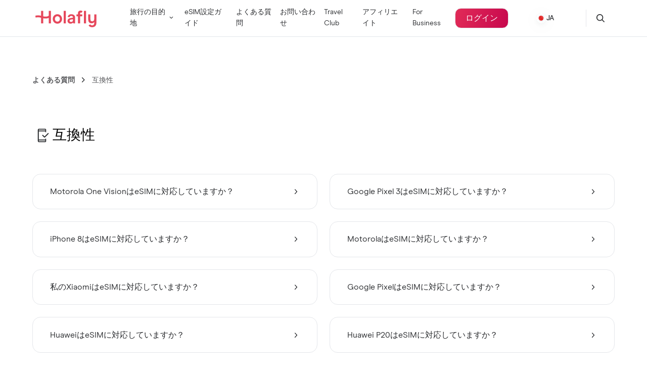

--- FILE ---
content_type: text/html; charset=UTF-8
request_url: https://esim.holafly.com/ja/faq/compatibility/
body_size: 46812
content:
<!DOCTYPE html>

<html lang="ja">
<head>
            <title>互換性 - Holafly FAQs</title>
        <meta charset="UTF-8" />
    <meta http-equiv="X-UA-Compatible" content="IE=edge">
    <meta name="viewport" content="width=device-width, initial-scale=1" />
    <link rel="pingback" href="https://esim.holafly.com/ja/xmlrpc.php" />
          <script type="pmdelayedscript" data-cfasync="false" data-no-optimize="1" data-no-defer="1" data-no-minify="1">
        window.dataLayer = window.dataLayer || [];
        function gtag() {
          dataLayer.push(arguments);
        }
        gtag("consent", "default", {
          ad_user_data: "denied",
          ad_personalization: "denied",
          ad_storage: "denied",
          analytics_storage: "denied",
          functionality_storage: "denied",
          personalization_storage: "denied",
          security_storage: "granted",
          wait_for_update: 500,
        });
        gtag("set", "ads_data_redaction", true);
        gtag("set", "url_passthrough", true);
      </script>
          <script>
          (function (w, d, s, l, i) {
          w[l] = w[l] || []; w[l].push({'gtm.start':new Date().getTime(), event: 'gtm.js'});
          var f = d.getElementsByTagName(s)[0],  j = d.createElement(s), dl = l !== 'dataLayer' ? '&l=' + l : '';
          j.async = true; j.src = 'https://www.googletagmanager.com/gtm.js?id=' + i + dl;
          f.parentNode.insertBefore(j, f);})(
          window,
          document,
          'script',
          'dataLayer',
          'GTM-NCX2HL4'
        );
      </script>
        <script id="Cookiebot" src="https://consent.cookiebot.com/uc.js" data-cbid="617609cc-3e78-41a9-a5a0-15536256c199" data-georegions="{&#039;region&#039;:&#039;BR&#039;,&#039;cbid&#039;:&#039;617609cc-3e78-41a9-a5a0-15536256c199&#039;},{&#039;region&#039;:&#039;US-06&#039;,&#039;cbid&#039;:&#039;51925abd-b64c-49c4-b4a9-5ff93b0f899a&#039;}" data-culture="JA" defer type="pmdelayedscript" data-cfasync="false" data-no-optimize="1" data-no-defer="1" data-no-minify="1"></script>
    <meta name='robots' content='index, follow, max-image-preview:large, max-snippet:-1, max-video-preview:-1' />
	<style>img:is([sizes="auto" i], [sizes^="auto," i]) { contain-intrinsic-size: 3000px 1500px }</style>
		<!-- Start VWO Common Smartcode -->
	<script data-cfasync="false" nowprocket type="pmdelayedscript" data-perfmatters-type="text/javascript" data-no-optimize="1" data-no-defer="1" data-no-minify="1">
		var _vwo_clicks = 10;
	</script>
	<!-- End VWO Common Smartcode -->
		<!-- Start VWO Async SmartCode -->
	<link rel="preconnect" href="https://dev.visualwebsiteoptimizer.com" />
	<script data-cfasync="false" nowprocket type='text/javascript' id='vwoCode'>
	/* Fix: wp-rocket (application/ld+json) */
	window._vwo_code || (function () {
	var account_id=706579, // replace 1 with ${accountId} in release string
	version=2.1,
	settings_tolerance=2000,
	library_tolerance=2500,
	use_existing_jquery=false,
	hide_element='body',
	hide_element_style = 'opacity:0 !important;filter:alpha(opacity=0) !important;background:none !important;transition:none !important;',
	/* DO NOT EDIT BELOW THIS LINE */
	f=false,w=window,d=document,v=d.querySelector('#vwoCode'),cK='_vwo_'+account_id+'_settings',cc={};try{var c=JSON.parse(localStorage.getItem('_vwo_'+account_id+'_config'));cc=c&&typeof c==='object'?c:{}}catch(e){}var stT=cc.stT==='session'?w.sessionStorage:w.localStorage;code={use_existing_jquery:function(){return typeof use_existing_jquery!=='undefined'?use_existing_jquery:undefined},library_tolerance:function(){return typeof library_tolerance!=='undefined'?library_tolerance:undefined},settings_tolerance:function(){return cc.sT||settings_tolerance},hide_element_style:function(){return'{'+(cc.hES||hide_element_style)+'}'},hide_element:function(){if(performance.getEntriesByName('first-contentful-paint')[0]){return''}return typeof cc.hE==='string'?cc.hE:hide_element},getVersion:function(){return version},finish:function(e){if(!f){f=true;var t=d.getElementById('_vis_opt_path_hides');if(t)t.parentNode.removeChild(t);if(e)(new Image).src='https://dev.visualwebsiteoptimizer.com/ee.gif?a='+account_id+e}},finished:function(){return f},addScript:function(e){var t=d.createElement('script');t.type='text/javascript';if(e.src){t.src=e.src}else{t.text=e.text}d.getElementsByTagName('head')[0].appendChild(t)},load:function(e,t){var i=this.getSettings(),n=d.createElement('script'),r=this;t=t||{};if(i){n.textContent=i;d.getElementsByTagName('head')[0].appendChild(n);if(!w.VWO||VWO.caE){stT.removeItem(cK);r.load(e)}}else{var o=new XMLHttpRequest;o.open('GET',e,true);o.withCredentials=!t.dSC;o.responseType=t.responseType||'text';o.onload=function(){if(t.onloadCb){return t.onloadCb(o,e)}if(o.status===200||o.status===304){_vwo_code.addScript({text:o.responseText})}else{_vwo_code.finish('&e=loading_failure:'+e)}};o.onerror=function(){if(t.onerrorCb){return t.onerrorCb(e)}_vwo_code.finish('&e=loading_failure:'+e)};o.send()}},getSettings:function(){try{var e=stT.getItem(cK);if(!e){return}e=JSON.parse(e);if(Date.now()>e.e){stT.removeItem(cK);return}return e.s}catch(e){return}},init:function(){if(d.URL.indexOf('__vwo_disable__')>-1)return;var e=this.settings_tolerance();w._vwo_settings_timer=setTimeout(function(){_vwo_code.finish();stT.removeItem(cK)},e);var t;if(this.hide_element()!=='body'){t=d.createElement('style');var i=this.hide_element(),n=i?i+this.hide_element_style():'',r=d.getElementsByTagName('head')[0];t.setAttribute('id','_vis_opt_path_hides');v&&t.setAttribute('nonce',v.nonce);t.setAttribute('type','text/css');if(t.styleSheet)t.styleSheet.cssText=n;else t.appendChild(d.createTextNode(n));r.appendChild(t)}else{t=d.getElementsByTagName('head')[0];var n=d.createElement('div');n.style.cssText='z-index: 2147483647 !important;position: fixed !important;left: 0 !important;top: 0 !important;width: 100% !important;height: 100% !important;background: white !important;';n.setAttribute('id','_vis_opt_path_hides');n.classList.add('_vis_hide_layer');t.parentNode.insertBefore(n,t.nextSibling)}var o='https://dev.visualwebsiteoptimizer.com/j.php?a='+account_id+'&u='+encodeURIComponent(d.URL)+'&vn='+version;if(w.location.search.indexOf('_vwo_xhr')!==-1){this.addScript({src:o})}else{this.load(o+'&x=true')}}};w._vwo_code=code;code.init();})();
	</script>
	<!-- End VWO Async SmartCode -->
	
	<!-- This site is optimized with the Yoast SEO plugin v24.5 - https://yoast.com/wordpress/plugins/seo/ -->
	<link rel="canonical" href="https://esim.holafly.com/ja/faq/compatibility/" />
	<link rel="next" href="https://esim.holafly.com/ja/faq/compatibility/page/2/" />
	<meta property="og:locale" content="ja_JP" />
	<meta property="og:type" content="article" />
	<meta property="og:title" content="互換性 - Holafly FAQs" />
	<meta property="og:url" content="https://esim.holafly.com/ja/faq/compatibility/" />
	<meta property="og:site_name" content="Holafly" />
<meta property="og:image:width" content="929"><meta property="og:image:height" content="803"><meta property="og:image:type" content="image/jpg">	<meta property="og:image" content="https://esim.holafly.com/ja/wp-content/themes/Holafly_v2-child/recursos/img/faqs-searching-og.jpg" />
	<meta name="twitter:card" content="summary_large_image" />
	<meta name="twitter:site" content="@holafly_com" />
	<script type="application/ld+json" class="yoast-schema-graph">{"@context":"https://schema.org","@graph":[{"@type":"CollectionPage","@id":"https://esim.holafly.com/ja/faq/compatibility/","url":"https://esim.holafly.com/ja/faq/compatibility/","name":"互換性 - Holafly FAQs","isPartOf":{"@id":"https://esim.holafly.com/ja/#website"},"breadcrumb":{"@id":"https://esim.holafly.com/ja/faq/compatibility/#breadcrumb"},"inLanguage":"ja"},{"@type":"BreadcrumbList","@id":"https://esim.holafly.com/ja/faq/compatibility/#breadcrumb","itemListElement":[{"@type":"ListItem","position":1,"name":"Home","item":"https://esim.holafly.com/ja/"},{"@type":"ListItem","position":2,"name":"eSIMに関するよくある質問","item":"https://esim.holafly.com/ja/faq/"},{"@type":"ListItem","position":3,"name":"互換性"}]},{"@type":"WebSite","@id":"https://esim.holafly.com/ja/#website","url":"https://esim.holafly.com/ja/","name":"Holafly","description":"海外旅行向けeSIMのデータ無制限プラン","publisher":{"@id":"https://esim.holafly.com/ja/#organization"},"potentialAction":[{"@type":"SearchAction","target":{"@type":"EntryPoint","urlTemplate":"https://esim.holafly.com/ja/?s={search_term_string}"},"query-input":{"@type":"PropertyValueSpecification","valueRequired":true,"valueName":"search_term_string"}}],"inLanguage":"ja"},{"@type":"Organization","@id":"https://esim.holafly.com/ja/#organization","name":"Holafly, S.L","url":"https://esim.holafly.com/ja/","logo":{"@type":"ImageObject","inLanguage":"ja","@id":"https://esim.holafly.com/ja/#/schema/logo/image/","url":"https://esim.holafly.com/ja/wp-content/uploads/sites/45/2021/03/holafly-logo.svg","contentUrl":"https://esim.holafly.com/ja/wp-content/uploads/sites/45/2021/03/holafly-logo.svg","width":1,"height":1,"caption":"Holafly, S.L"},"image":{"@id":"https://esim.holafly.com/ja/#/schema/logo/image/"},"sameAs":["https://www.facebook.com/HolaFlying/","https://x.com/holafly_com","https://www.linkedin.com/company/holafly/mycompany/","https://www.instagram.com/holafly_esim/?hl=en"]}]}</script>
	<!-- / Yoast SEO plugin. -->


<link rel="alternate" type="application/rss+xml" title="Holafly &raquo; 互換性 カテゴリーのフィード" href="https://esim.holafly.com/ja/faq/compatibility/feed/" />
<style id='cb-carousel-style-inline-css' type='text/css'>
.wp-block-cb-carousel .slick-slide{overflow:hidden;padding-left:7.5px;padding-right:7.5px}.wp-block-cb-carousel .slick-dots li button:not(:hover):not(:active),.wp-block-cb-carousel .slick-next:not(:hover):not(:active),.wp-block-cb-carousel .slick-prev:not(:hover):not(:active){background-color:transparent}.wp-block-cb-carousel .slick-next:before,.wp-block-cb-carousel .slick-prev:before{color:#000}.wp-block-cb-carousel.alignfull .slick-next,.wp-block-cb-carousel.alignfull .slick-prev{z-index:1}.wp-block-cb-carousel.alignfull .slick-prev{left:25px}.wp-block-cb-carousel.alignfull .slick-next{right:25px}.wp-block-cb-carousel .wp-block-cover,.wp-block-cb-carousel .wp-block-image{margin-bottom:0}.wp-block-cb-carousel .wp-block-cover.aligncenter,.wp-block-cb-carousel .wp-block-image.aligncenter{margin-left:auto!important;margin-right:auto!important}.is-layout-flex .wp-block-cb-carousel{width:100%}

</style>
<style id='classic-theme-styles-inline-css' type='text/css'>
/*! This file is auto-generated */
.wp-block-button__link{color:#fff;background-color:#32373c;border-radius:9999px;box-shadow:none;text-decoration:none;padding:calc(.667em + 2px) calc(1.333em + 2px);font-size:1.125em}.wp-block-file__button{background:#32373c;color:#fff;text-decoration:none}
</style>
<style id='global-styles-inline-css' type='text/css'>
:root{--wp--preset--aspect-ratio--square: 1;--wp--preset--aspect-ratio--4-3: 4/3;--wp--preset--aspect-ratio--3-4: 3/4;--wp--preset--aspect-ratio--3-2: 3/2;--wp--preset--aspect-ratio--2-3: 2/3;--wp--preset--aspect-ratio--16-9: 16/9;--wp--preset--aspect-ratio--9-16: 9/16;--wp--preset--color--black: #000000;--wp--preset--color--cyan-bluish-gray: #abb8c3;--wp--preset--color--white: #ffffff;--wp--preset--color--pale-pink: #f78da7;--wp--preset--color--vivid-red: #cf2e2e;--wp--preset--color--luminous-vivid-orange: #ff6900;--wp--preset--color--luminous-vivid-amber: #fcb900;--wp--preset--color--light-green-cyan: #7bdcb5;--wp--preset--color--vivid-green-cyan: #00d084;--wp--preset--color--pale-cyan-blue: #8ed1fc;--wp--preset--color--vivid-cyan-blue: #0693e3;--wp--preset--color--vivid-purple: #9b51e0;--wp--preset--gradient--vivid-cyan-blue-to-vivid-purple: linear-gradient(135deg,rgba(6,147,227,1) 0%,rgb(155,81,224) 100%);--wp--preset--gradient--light-green-cyan-to-vivid-green-cyan: linear-gradient(135deg,rgb(122,220,180) 0%,rgb(0,208,130) 100%);--wp--preset--gradient--luminous-vivid-amber-to-luminous-vivid-orange: linear-gradient(135deg,rgba(252,185,0,1) 0%,rgba(255,105,0,1) 100%);--wp--preset--gradient--luminous-vivid-orange-to-vivid-red: linear-gradient(135deg,rgba(255,105,0,1) 0%,rgb(207,46,46) 100%);--wp--preset--gradient--very-light-gray-to-cyan-bluish-gray: linear-gradient(135deg,rgb(238,238,238) 0%,rgb(169,184,195) 100%);--wp--preset--gradient--cool-to-warm-spectrum: linear-gradient(135deg,rgb(74,234,220) 0%,rgb(151,120,209) 20%,rgb(207,42,186) 40%,rgb(238,44,130) 60%,rgb(251,105,98) 80%,rgb(254,248,76) 100%);--wp--preset--gradient--blush-light-purple: linear-gradient(135deg,rgb(255,206,236) 0%,rgb(152,150,240) 100%);--wp--preset--gradient--blush-bordeaux: linear-gradient(135deg,rgb(254,205,165) 0%,rgb(254,45,45) 50%,rgb(107,0,62) 100%);--wp--preset--gradient--luminous-dusk: linear-gradient(135deg,rgb(255,203,112) 0%,rgb(199,81,192) 50%,rgb(65,88,208) 100%);--wp--preset--gradient--pale-ocean: linear-gradient(135deg,rgb(255,245,203) 0%,rgb(182,227,212) 50%,rgb(51,167,181) 100%);--wp--preset--gradient--electric-grass: linear-gradient(135deg,rgb(202,248,128) 0%,rgb(113,206,126) 100%);--wp--preset--gradient--midnight: linear-gradient(135deg,rgb(2,3,129) 0%,rgb(40,116,252) 100%);--wp--preset--font-size--small: 13px;--wp--preset--font-size--medium: 20px;--wp--preset--font-size--large: 36px;--wp--preset--font-size--x-large: 42px;--wp--preset--font-size--xxl: 80px;--wp--preset--font-size--xl: 40px;--wp--preset--font-size--l: 32px;--wp--preset--font-size--m: 24px;--wp--preset--font-size--s: 18px;--wp--preset--font-size--xs: 14px;--wp--preset--spacing--20: 0.44rem;--wp--preset--spacing--30: 0.67rem;--wp--preset--spacing--40: 1rem;--wp--preset--spacing--50: 1.5rem;--wp--preset--spacing--60: 2.25rem;--wp--preset--spacing--70: 3.38rem;--wp--preset--spacing--80: 5.06rem;--wp--preset--shadow--natural: 6px 6px 9px rgba(0, 0, 0, 0.2);--wp--preset--shadow--deep: 12px 12px 50px rgba(0, 0, 0, 0.4);--wp--preset--shadow--sharp: 6px 6px 0px rgba(0, 0, 0, 0.2);--wp--preset--shadow--outlined: 6px 6px 0px -3px rgba(255, 255, 255, 1), 6px 6px rgba(0, 0, 0, 1);--wp--preset--shadow--crisp: 6px 6px 0px rgba(0, 0, 0, 1);}:where(.is-layout-flex){gap: 0.5em;}:where(.is-layout-grid){gap: 0.5em;}body .is-layout-flex{display: flex;}.is-layout-flex{flex-wrap: wrap;align-items: center;}.is-layout-flex > :is(*, div){margin: 0;}body .is-layout-grid{display: grid;}.is-layout-grid > :is(*, div){margin: 0;}:where(.wp-block-columns.is-layout-flex){gap: 2em;}:where(.wp-block-columns.is-layout-grid){gap: 2em;}:where(.wp-block-post-template.is-layout-flex){gap: 1.25em;}:where(.wp-block-post-template.is-layout-grid){gap: 1.25em;}.has-black-color{color: var(--wp--preset--color--black) !important;}.has-cyan-bluish-gray-color{color: var(--wp--preset--color--cyan-bluish-gray) !important;}.has-white-color{color: var(--wp--preset--color--white) !important;}.has-pale-pink-color{color: var(--wp--preset--color--pale-pink) !important;}.has-vivid-red-color{color: var(--wp--preset--color--vivid-red) !important;}.has-luminous-vivid-orange-color{color: var(--wp--preset--color--luminous-vivid-orange) !important;}.has-luminous-vivid-amber-color{color: var(--wp--preset--color--luminous-vivid-amber) !important;}.has-light-green-cyan-color{color: var(--wp--preset--color--light-green-cyan) !important;}.has-vivid-green-cyan-color{color: var(--wp--preset--color--vivid-green-cyan) !important;}.has-pale-cyan-blue-color{color: var(--wp--preset--color--pale-cyan-blue) !important;}.has-vivid-cyan-blue-color{color: var(--wp--preset--color--vivid-cyan-blue) !important;}.has-vivid-purple-color{color: var(--wp--preset--color--vivid-purple) !important;}.has-black-background-color{background-color: var(--wp--preset--color--black) !important;}.has-cyan-bluish-gray-background-color{background-color: var(--wp--preset--color--cyan-bluish-gray) !important;}.has-white-background-color{background-color: var(--wp--preset--color--white) !important;}.has-pale-pink-background-color{background-color: var(--wp--preset--color--pale-pink) !important;}.has-vivid-red-background-color{background-color: var(--wp--preset--color--vivid-red) !important;}.has-luminous-vivid-orange-background-color{background-color: var(--wp--preset--color--luminous-vivid-orange) !important;}.has-luminous-vivid-amber-background-color{background-color: var(--wp--preset--color--luminous-vivid-amber) !important;}.has-light-green-cyan-background-color{background-color: var(--wp--preset--color--light-green-cyan) !important;}.has-vivid-green-cyan-background-color{background-color: var(--wp--preset--color--vivid-green-cyan) !important;}.has-pale-cyan-blue-background-color{background-color: var(--wp--preset--color--pale-cyan-blue) !important;}.has-vivid-cyan-blue-background-color{background-color: var(--wp--preset--color--vivid-cyan-blue) !important;}.has-vivid-purple-background-color{background-color: var(--wp--preset--color--vivid-purple) !important;}.has-black-border-color{border-color: var(--wp--preset--color--black) !important;}.has-cyan-bluish-gray-border-color{border-color: var(--wp--preset--color--cyan-bluish-gray) !important;}.has-white-border-color{border-color: var(--wp--preset--color--white) !important;}.has-pale-pink-border-color{border-color: var(--wp--preset--color--pale-pink) !important;}.has-vivid-red-border-color{border-color: var(--wp--preset--color--vivid-red) !important;}.has-luminous-vivid-orange-border-color{border-color: var(--wp--preset--color--luminous-vivid-orange) !important;}.has-luminous-vivid-amber-border-color{border-color: var(--wp--preset--color--luminous-vivid-amber) !important;}.has-light-green-cyan-border-color{border-color: var(--wp--preset--color--light-green-cyan) !important;}.has-vivid-green-cyan-border-color{border-color: var(--wp--preset--color--vivid-green-cyan) !important;}.has-pale-cyan-blue-border-color{border-color: var(--wp--preset--color--pale-cyan-blue) !important;}.has-vivid-cyan-blue-border-color{border-color: var(--wp--preset--color--vivid-cyan-blue) !important;}.has-vivid-purple-border-color{border-color: var(--wp--preset--color--vivid-purple) !important;}.has-vivid-cyan-blue-to-vivid-purple-gradient-background{background: var(--wp--preset--gradient--vivid-cyan-blue-to-vivid-purple) !important;}.has-light-green-cyan-to-vivid-green-cyan-gradient-background{background: var(--wp--preset--gradient--light-green-cyan-to-vivid-green-cyan) !important;}.has-luminous-vivid-amber-to-luminous-vivid-orange-gradient-background{background: var(--wp--preset--gradient--luminous-vivid-amber-to-luminous-vivid-orange) !important;}.has-luminous-vivid-orange-to-vivid-red-gradient-background{background: var(--wp--preset--gradient--luminous-vivid-orange-to-vivid-red) !important;}.has-very-light-gray-to-cyan-bluish-gray-gradient-background{background: var(--wp--preset--gradient--very-light-gray-to-cyan-bluish-gray) !important;}.has-cool-to-warm-spectrum-gradient-background{background: var(--wp--preset--gradient--cool-to-warm-spectrum) !important;}.has-blush-light-purple-gradient-background{background: var(--wp--preset--gradient--blush-light-purple) !important;}.has-blush-bordeaux-gradient-background{background: var(--wp--preset--gradient--blush-bordeaux) !important;}.has-luminous-dusk-gradient-background{background: var(--wp--preset--gradient--luminous-dusk) !important;}.has-pale-ocean-gradient-background{background: var(--wp--preset--gradient--pale-ocean) !important;}.has-electric-grass-gradient-background{background: var(--wp--preset--gradient--electric-grass) !important;}.has-midnight-gradient-background{background: var(--wp--preset--gradient--midnight) !important;}.has-small-font-size{font-size: var(--wp--preset--font-size--small) !important;}.has-medium-font-size{font-size: var(--wp--preset--font-size--medium) !important;}.has-large-font-size{font-size: var(--wp--preset--font-size--large) !important;}.has-x-large-font-size{font-size: var(--wp--preset--font-size--x-large) !important;}
:where(.wp-block-post-template.is-layout-flex){gap: 1.25em;}:where(.wp-block-post-template.is-layout-grid){gap: 1.25em;}
:where(.wp-block-columns.is-layout-flex){gap: 2em;}:where(.wp-block-columns.is-layout-grid){gap: 2em;}
:root :where(.wp-block-pullquote){font-size: 1.5em;line-height: 1.6;}
</style>
<link rel='preload' as='style' onload='this.rel="stylesheet"' id='ez-toc-css' href='https://esim.holafly.com/ja/wp-content/plugins/easy-table-of-contents/assets/css/screen.min.css?ver=2.0.73' type='text/css' media='all' />
<noscript><link rel='stylesheet' id='ez-toc-css' href='https://esim.holafly.com/ja/wp-content/plugins/easy-table-of-contents/assets/css/screen.min.css?ver=2.0.73' type='text/css' media='all' />
</noscript><style id='ez-toc-inline-css' type='text/css'>
div#ez-toc-container .ez-toc-title {font-size: 100%;}div#ez-toc-container .ez-toc-title {font-weight: 100;}div#ez-toc-container ul li {font-size: 90%;}div#ez-toc-container ul li {font-weight: 700;}div#ez-toc-container nav ul ul li {font-size: 90%;}
.ez-toc-container-direction {direction: ltr;}.ez-toc-counter ul{counter-reset: item ;}.ez-toc-counter nav ul li a::before {content: counters(item, '.', decimal) '. ';display: inline-block;counter-increment: item;flex-grow: 0;flex-shrink: 0;margin-right: .2em; float: left; }.ez-toc-widget-direction {direction: ltr;}.ez-toc-widget-container ul{counter-reset: item ;}.ez-toc-widget-container nav ul li a::before {content: counters(item, '.', decimal) '. ';display: inline-block;counter-increment: item;flex-grow: 0;flex-shrink: 0;margin-right: .2em; float: left; }
</style>
<link rel='preload' as='style' onload='this.rel="stylesheet"' id='reset-min-preload-css' href='https://esim.holafly.com/ja/wp-content/themes/Holafly_v2-child/recursos/css/reset.min.css?ver=8b8f8896d98c5d8334b9c3c4b979c4cb' type='text/css' media='all' />
<noscript><link rel='stylesheet' id='reset-min-preload-css' href='https://esim.holafly.com/ja/wp-content/themes/Holafly_v2-child/recursos/css/reset.min.css?ver=8b8f8896d98c5d8334b9c3c4b979c4cb' type='text/css' media='all' />
</noscript><link rel='preload' as='style' onload='this.rel="stylesheet"' id='styles-min-preload-css' href='https://esim.holafly.com/ja/wp-content/themes/Holafly_v2-child/styles.min.css?ver=7019aec82b07da16cc6c89e9292a38b2' type='text/css' media='all' />
<noscript><link rel='stylesheet' id='styles-min-preload-css' href='https://esim.holafly.com/ja/wp-content/themes/Holafly_v2-child/styles.min.css?ver=7019aec82b07da16cc6c89e9292a38b2' type='text/css' media='all' />
</noscript><link rel='preload' as='style' onload='this.rel="stylesheet"' id='main-preload-css' href='https://esim.holafly.com/ja/wp-content/themes/Holafly_v2-child/recursos/css/main-styles.min.css?ver=1c9cf13bb963422b8528c6dd4e706b00' type='text/css' media='all' />
<noscript><link rel='stylesheet' id='main-preload-css' href='https://esim.holafly.com/ja/wp-content/themes/Holafly_v2-child/recursos/css/main-styles.min.css?ver=1c9cf13bb963422b8528c6dd4e706b00' type='text/css' media='all' />
</noscript><link rel='preload' as='style' onload='this.rel="stylesheet"' id='search-bar-algolia-preload-css' href='https://esim.holafly.com/ja/wp-content/themes/Holafly_v2-child/recursos/css/search-bar-algolia.min.css?ver=e4d9bf4bd94c0a1cf47fa9293d726183' type='text/css' media='all' />
<noscript><link rel='stylesheet' id='search-bar-algolia-preload-css' href='https://esim.holafly.com/ja/wp-content/themes/Holafly_v2-child/recursos/css/search-bar-algolia.min.css?ver=e4d9bf4bd94c0a1cf47fa9293d726183' type='text/css' media='all' />
</noscript><link rel='stylesheet' id='single-faqs-css' href='https://esim.holafly.com/ja/wp-content/themes/Holafly_v2-child/recursos/css/single-faq.min.css?ver=7433485e60788ee114368db8db19d792' type='text/css' media='all' />
<link rel='stylesheet' id='archive-faqs-css' href='https://esim.holafly.com/ja/wp-content/themes/Holafly_v2-child/recursos/css/archive-faqs.css?ver=a09d12c4c7b11a04eea6e573a2366212' type='text/css' media='all' />
<link rel='stylesheet' id='page-faqs-css' href='https://esim.holafly.com/ja/wp-content/themes/Holafly_v2-child/recursos/css/faqs.min.css?ver=72420c63d72cb3d7d80623aeda17ca81' type='text/css' media='all' />
<style id='akismet-widget-style-inline-css' type='text/css'>

			.a-stats {
				--akismet-color-mid-green: #357b49;
				--akismet-color-white: #fff;
				--akismet-color-light-grey: #f6f7f7;

				max-width: 350px;
				width: auto;
			}

			.a-stats * {
				all: unset;
				box-sizing: border-box;
			}

			.a-stats strong {
				font-weight: 600;
			}

			.a-stats a.a-stats__link,
			.a-stats a.a-stats__link:visited,
			.a-stats a.a-stats__link:active {
				background: var(--akismet-color-mid-green);
				border: none;
				box-shadow: none;
				border-radius: 8px;
				color: var(--akismet-color-white);
				cursor: pointer;
				display: block;
				font-family: -apple-system, BlinkMacSystemFont, 'Segoe UI', 'Roboto', 'Oxygen-Sans', 'Ubuntu', 'Cantarell', 'Helvetica Neue', sans-serif;
				font-weight: 500;
				padding: 12px;
				text-align: center;
				text-decoration: none;
				transition: all 0.2s ease;
			}

			/* Extra specificity to deal with TwentyTwentyOne focus style */
			.widget .a-stats a.a-stats__link:focus {
				background: var(--akismet-color-mid-green);
				color: var(--akismet-color-white);
				text-decoration: none;
			}

			.a-stats a.a-stats__link:hover {
				filter: brightness(110%);
				box-shadow: 0 4px 12px rgba(0, 0, 0, 0.06), 0 0 2px rgba(0, 0, 0, 0.16);
			}

			.a-stats .count {
				color: var(--akismet-color-white);
				display: block;
				font-size: 1.5em;
				line-height: 1.4;
				padding: 0 13px;
				white-space: nowrap;
			}
		
</style>
<link rel='preload' as='style' onload='this.rel="stylesheet"' id='algolia-style-preload-css' href='https://esim.holafly.com/ja/wp-content/themes/Holafly_v2-child/recursos/css/search-algolia-input.min.css?ver=c4ecbd488c1414a1dc6a18b006de9cf6' type='text/css' media='all' />
<noscript><link rel='stylesheet' id='algolia-style-preload-css' href='https://esim.holafly.com/ja/wp-content/themes/Holafly_v2-child/recursos/css/search-algolia-input.min.css?ver=c4ecbd488c1414a1dc6a18b006de9cf6' type='text/css' media='all' />
</noscript><script type="pmdelayedscript" src="https://esim.holafly.com/ja/wp-includes/js/jquery/jquery.min.js?ver=3.7.1" id="jquery-core-js" data-perfmatters-type="text/javascript" data-cfasync="false" data-no-optimize="1" data-no-defer="1" data-no-minify="1"></script>
<script type="pmdelayedscript" id="affiliates-script-js-extra" data-perfmatters-type="text/javascript" data-cfasync="false" data-no-optimize="1" data-no-defer="1" data-no-minify="1">
/* <![CDATA[ */
var custom_integrations_ajax_object = {"ajaxurl":"https:\/\/esim.holafly.com\/ja\/wp-admin\/admin-ajax.php"};
/* ]]> */
</script>
<script type="pmdelayedscript" src="https://esim.holafly.com/ja/wp-content/plugins/custom-integrations/js/affiliates.js?ver=1.0.7" id="affiliates-script-js" data-perfmatters-type="text/javascript" data-cfasync="false" data-no-optimize="1" data-no-defer="1" data-no-minify="1"></script>
<script type="pmdelayedscript" id="tp-js-js-extra" data-perfmatters-type="text/javascript" data-cfasync="false" data-no-optimize="1" data-no-defer="1" data-no-minify="1">
/* <![CDATA[ */
var trustpilot_settings = {"key":"","TrustpilotScriptUrl":"https:\/\/invitejs.trustpilot.com\/tp.min.js","IntegrationAppUrl":"\/\/ecommscript-integrationapp.trustpilot.com","PreviewScriptUrl":"\/\/ecommplugins-scripts.trustpilot.com\/v2.1\/js\/preview.min.js","PreviewCssUrl":"\/\/ecommplugins-scripts.trustpilot.com\/v2.1\/css\/preview.min.css","PreviewWPCssUrl":"\/\/ecommplugins-scripts.trustpilot.com\/v2.1\/css\/preview_wp.css","WidgetScriptUrl":"\/\/widget.trustpilot.com\/bootstrap\/v5\/tp.widget.bootstrap.min.js"};
/* ]]> */
</script>
<script type="pmdelayedscript" src="https://esim.holafly.com/ja/wp-content/plugins/trustpilot-reviews/review/assets/js/headerScript.min.js?ver=1.0&#039; async=&#039;async" id="tp-js-js" data-perfmatters-type="text/javascript" data-cfasync="false" data-no-optimize="1" data-no-defer="1" data-no-minify="1"></script>
<script type="pmdelayedscript" id="main-js-extra" data-perfmatters-type="text/javascript" data-cfasync="false" data-no-optimize="1" data-no-defer="1" data-no-minify="1">
/* <![CDATA[ */
var main_vars = {"shop_path":"","see_all_string":"\u305d\u306e\u4ed6\u306e\u56fd","templateUrl":"https:\/\/esim.holafly.com\/ja\/wp-content\/themes\/Holafly_v2-child","setted_destinations":"\u30a2 - \u30ab","trust_score":"4.6","trust_total_reviews":"75882","current_language":"ja","partners_url":"https:\/\/partners.holafly.com\/ja\/","get_site_url":"https:\/\/esim.holafly.com\/ja"};
var translated_strings = {"excelent":"Excelent","plus_truspilot":"TrustPilot\u306b","reviews":"\u4ef6\u4ee5\u4e0a\u306e\u30ec\u30d3\u30e5\u30fc","users_count":"+1M","users_traveled":"\u30e6\u30fc\u30b6\u30fc\u304c\u65c5\u884c\u4e2d\u306bHolafly eSIM\u3092\u4f7f\u7528","unlimited":"\u30c7\u30fc\u30bf\u7121\u5236\u9650","in_almost":"\u307b\u307c\u3059\u3079\u3066\u306e\u76ee\u7684\u5730\u3067\u5229\u7528\u53ef\u80fd","buy_button":"eSIM\u3092\u8cfc\u5165\u3059\u308b","holafly_save":"Holafly\u3092\u4f7f\u7528\u3059\u308b\u3068\u3001\u30ed\u30fc\u30df\u30f3\u30b0\u6599\u91d1\u3068\u6bd4\u8f03\u3057\u306630% <strong> \u4ee5\u4e0a\u7bc0\u7d04<\/strong> \u3067\u304d\u307e\u3059","alert_limit_to_buy":"1\uff5e200\u307e\u3067\u9078\u629e\u53ef\u80fd ","go_faqs":"\u3088\u304f\u3042\u308b\u8cea\u554f\u3092\u3082\u3063\u3068\u898b\u308b","destinations":"\u65c5\u884c\u306e\u76ee\u7684\u5730","results":"\u7d50\u679c","country":"\u56fd","city":"\u90fd\u5e02","region":"Region","global":"\u30b0\u30ed\u30fc\u30d0\u30eb","no_results":"\u201c<span class=\"empty-query\">%s<\/span>\u201d\u306b\u4e00\u81f4\u3059\u308b\u7d50\u679c\u306f\u3042\u308a\u307e\u305b\u3093\u3002","minimum_letters":"<b>1\u6587\u5b57<\/b>\u4ee5\u4e0a\u5165\u529b\u3057\u3066\u304f\u3060\u3055\u3044\u3002"};
/* ]]> */
</script>
<script type="pmdelayedscript" src="https://esim.holafly.com/ja/wp-content/themes/Holafly_v2-child/recursos/js/main-js.min.js?ver=f09caeaeb66a59b7e7cca622787cea2f" id="main-js" data-perfmatters-type="text/javascript" data-cfasync="false" data-no-optimize="1" data-no-defer="1" data-no-minify="1"></script>
<script type="pmdelayedscript" src="https://esim.holafly.com/ja/wp-content/themes/Holafly_v2-child/recursos/js/mega-menu.js?ver=f803d1fa42f8cd02572cbf205c76c7f0" id="mega-menu-js" data-perfmatters-type="text/javascript" data-cfasync="false" data-no-optimize="1" data-no-defer="1" data-no-minify="1"></script>
<script type="pmdelayedscript" src="https://esim.holafly.com/ja/wp-content/themes/Holafly_v2-child/recursos/js/single-faq.min.js?ver=f473c094e2920bb4d69a0783bf925b72" id="single-faq-js" data-perfmatters-type="text/javascript" data-cfasync="false" data-no-optimize="1" data-no-defer="1" data-no-minify="1"></script>
<link rel="https://api.w.org/" href="https://esim.holafly.com/ja/wp-json/" /><link rel="alternate" title="JSON" type="application/json" href="https://esim.holafly.com/ja/wp-json/wp/v2/categories/375" /><link rel="EditURI" type="application/rsd+xml" title="RSD" href="https://esim.holafly.com/ja/xmlrpc.php?rsd" />
<meta name="generator" content="WordPress 6.7.1" />
<style>
  .trustpilot-widget iframe {
   margin-left: -25px !important;
   width: 200px;
}
@media all and (min-width: 1081px) {
  .tab-compatibility.bottom {
    position: absolute;
  }
}

.trustbox-holafly > p {
    margin-left: -20px !important;
}
</style>
<script src="https://cdn-widgetsrepository.yotpo.com/v1/loader/YoxI-VaWx_Xe3XooQuJaJg" async type="pmdelayedscript" data-cfasync="false" data-no-optimize="1" data-no-defer="1" data-no-minify="1"></script>
<!-- CHEQ INVOCATION TAG -->
<script async
src="https://euob.protoroundprince.com/sxp/i/9ab358b577de97ef7669d296060af899.js" data-ch="cheq4ppc" class="ct_clicktrue_37705">
</script>
<!-- END CHEQ INVOCATION TAG -->
<!-- CHEQ INVOCATION TAG (noscript) -->
<noscript>
<iframe src="https://obseu.protoroundprince.com/ns/9ab358b577de97ef7669d296060af899.html?ch=cheq4ppc" width="0" height="0" style="display:none"></iframe>
</noscript>
<!-- End CHEQ INVOCATION TAG (noscript) -->
<!-- Hotjar Tracking Code for https://esim.holafly.com -->
<script type="pmdelayedscript" data-cfasync="false" data-no-optimize="1" data-no-defer="1" data-no-minify="1">
    (function(h,o,t,j,a,r){
        h.hj=h.hj||function(){(h.hj.q=h.hj.q||[]).push(arguments)};
        h._hjSettings={hjid:3263782,hjsv:6};
        a=o.getElementsByTagName('head')[0];
        r=o.createElement('script');r.async=1;
        r.src=t+h._hjSettings.hjid+j+h._hjSettings.hjsv;
        a.appendChild(r);
    })(window,document,'https://static.hotjar.com/c/hotjar-','.js?sv=');
</script>
<!-- Tapfiliate Code -->

<script src="https://script.tapfiliate.com/tapfiliate.js" type="pmdelayedscript" async data-perfmatters-type="text/javascript" data-cfasync="false" data-no-optimize="1" data-no-defer="1" data-no-minify="1"></script>
<script type="pmdelayedscript" data-perfmatters-type="text/javascript" data-cfasync="false" data-no-optimize="1" data-no-defer="1" data-no-minify="1">
  (function(t,a,p){t.TapfiliateObject=a;t[a]=t[a]||function(){
  (t[a].q=t[a].q||[]).push(arguments)}})(window,'tap');

  tap('create', '7805-9ed408');
  tap('detect', {cookie_domain: 'holafly.com'});
</script>

<!-- Intercom Code -->

<script type="pmdelayedscript" data-cfasync="false" data-no-optimize="1" data-no-defer="1" data-no-minify="1">
  window.intercomSettings = {
    app_id: "hhqigt3d", 
    language_override: 'ja',
    custom_launcher_selector: '.open-intercom-chat'
  };
</script>

<script type="pmdelayedscript" data-cfasync="false" data-no-optimize="1" data-no-defer="1" data-no-minify="1">
// We pre-filled your app ID in the widget URL: 'https://widget.intercom.io/widget/hhqigt3d'
(function(){var w=window;var ic=w.Intercom;if(typeof ic==="function"){ic('reattach_activator');ic('update',w.intercomSettings);}else{var d=document;var i=function(){i.c(arguments);};i.q=[];i.c=function(args){i.q.push(args);};w.Intercom=i;var l=function(){var s=d.createElement('script');s.type='text/javascript';s.async=true;s.src='https://widget.intercom.io/widget/hhqigt3d';var x=d.getElementsByTagName('script')[0];x.parentNode.insertBefore(s,x);};if(document.readyState==='complete'){l();}else if(w.attachEvent){w.attachEvent('onload',l);}else{w.addEventListener('load',l,false);}}})();
</script>
</script><!-- Global Site Tag – seoClarity ClarityAutomate -->
<script async src="https://js.clrt.ai/13486.js" type="text/javascript"></script>
    <!-- estilos buscador algolia -->
   <!--link rel="stylesheet" href="https://cdn.jsdelivr.net/npm/@algolia/autocomplete-theme-classic" type='text/css' media='all' /-->

   <script type="pmdelayedscript" data-perfmatters-type="text/javascript" data-cfasync="false" data-no-optimize="1" data-no-defer="1" data-no-minify="1">
    //<![CDATA[
    function loadAgoliaStylesSearch(){
        if(document.createStyleSheet) {
        document.createStyleSheet('https://cdn.jsdelivr.net/npm/@algolia/autocomplete-theme-classic');
        }
        else {
        var styles = "@import url('https://cdn.jsdelivr.net/npm/@algolia/autocomplete-theme-classic');";
        var newSS=document.createElement('link');
        newSS.rel='stylesheet';
        newSS.href='data:text/css,'+escape(styles);
        document.getElementsByTagName("head")[0].appendChild(newSS);
        }
    }
    window.onload = function(e){ 
        loadAgoliaStylesSearch();
    }
    //]]>
    </script>

    <link rel="alternate" hreflang="x-default" href="https://esim.holafly.com/faq/compatibility/" />
<link rel="alternate" hreflang="en" href="https://esim.holafly.com/faq/compatibility/" />
<link rel="alternate" hreflang="de" href="https://esim.holafly.com/de/faq/kompatibilitaet/" />
<link rel="alternate" hreflang="es" href="https://esim.holafly.com/es/faq/compatibilidad/" />
<link rel="alternate" hreflang="fr" href="https://esim.holafly.com/fr/faq/compatibilite/" />
<link rel="alternate" hreflang="pt" href="https://esim.holafly.com/pt/faq/compatibilidade/" />
<link rel="alternate" hreflang="it" href="https://esim.holafly.com/it/faq/compatibilita/" />
<link rel="alternate" hreflang="ko" href="https://esim.holafly.com/ko/faq/compatibility/" />
<link rel="alternate" hreflang="nl" href="https://esim.holafly.com/nl/faq/compatibiliteit/" />
<link rel="alternate" hreflang="sv" href="https://esim.holafly.com/sv/faq/kompatibilitet/" />
<link rel="alternate" hreflang="da" href="https://esim.holafly.com/da/faq/kompatibilitet/" />
<link rel="alternate" hreflang="ja" href="https://esim.holafly.com/ja/faq/compatibility/" />
<link rel="alternate" hreflang="zh" href="https://esim.holafly.com/zh/faq/compatibility/" />
<link rel="alternate" hreflang="ru" href="https://esim.holafly.com/ru/faq/compatibility/" />
<link rel="alternate" hreflang="ar" href="https://esim.holafly.com/ar/faq/compatibility/" />
<link rel="alternate" hreflang="zh-CN" href="https://esim.holafly.com/cn/faq/compatibility/" />
<link rel="alternate" hreflang="tr" href="https://esim.holafly.com/tr/faq/compatibility/" />
<link rel="alternate" hreflang="he" href="https://esim.holafly.com/he/faq/compatibility/" />
<link rel="alternate" hreflang="no" href="https://esim.holafly.com/no/faq/compatibility/" />
<link rel="alternate" hreflang="pl" href="https://esim.holafly.com/pl/faq/compatibility/" />
<!-- breadcrumb Schema optimized by Schema Pro --><script type="application/ld+json">{"@context":"https:\/\/schema.org","@type":"BreadcrumbList","itemListElement":[{"@type":"ListItem","position":1,"item":{"@id":"https:\/\/esim.holafly.com\/ja\/","name":"Home"}},{"@type":"ListItem","position":2,"item":{"@id":"https:\/\/esim.holafly.com\/ja\/faq\/","name":"eSIM\u306b\u95a2\u3059\u308b\u3088\u304f\u3042\u308b\u8cea\u554f"}},{"@type":"ListItem","position":3,"item":{"@id":"https:\/\/esim.holafly.com\/ja\/faq\/compatibility\/","name":"\u4e92\u63db\u6027"}}]}</script><!-- / breadcrumb Schema optimized by Schema Pro --><style>@charset "UTF-8";#buscador-destinos>div>button{width:52px;height:48px;cursor:pointer}.autocomplete::before{content:"";width:1px;height:12px;background-color:#e4e6ea;margin:0 8px;position:absolute;left:16%;top:19px;z-index:2;display:none}.icono-menu-movil{width:28px;height:20px;position:relative;cursor:pointer}@media (min-width:1110px){.icono-menu-movil{display:none}}.icono-menu-movil span{display:block;position:absolute;height:1px;width:100%;background:#000;opacity:1;left:0;-webkit-transform:rotate(0);-moz-transform:rotate(0);-o-transform:rotate(0);transform:rotate(0)}.icono-menu-movil span:nth-child(1){top:0}.icono-menu-movil span:nth-child(2),.icono-menu-movil span:nth-child(3){top:7px;width:calc(100% - 6px)}.icono-menu-movil span:nth-child(4){top:14px}.icono-menu-movil.open span:nth-child(2),.icono-menu-movil.open span:nth-child(3){width:100%}.icono-menu-movil.open span:nth-child(1){top:18px;width:0%;left:50%}.icono-menu-movil.open span:nth-child(2){-webkit-transform:rotate(45deg);-moz-transform:rotate(45deg);-o-transform:rotate(45deg);transform:rotate(45deg)}.icono-menu-movil.open span:nth-child(3){-webkit-transform:rotate(-45deg);-moz-transform:rotate(-45deg);-o-transform:rotate(-45deg);transform:rotate(-45deg)}.icono-menu-movil.open span:nth-child(4){top:18px;width:0%;left:50%}.main-menu__logo{flex:0 0 133px;width:133px;height:100%;display:flex;justify-content:center;align-items:center;margin-right:0;flex:1}@media (min-width:1110px){.main-menu__logo{flex:initial}}.main-menu__logo img{height:100%;width:100%;object-fit:contain;max-width:133px}@media (min-width:1110px){.main-menu__logo img{max-width:unset}}.main-menu__main-nav-container{display:none;position:absolute;top:70px;left:-5.5%;right:0;background-color:#fff;width:100vw;height:100vh}@media (min-width:1110px){.main-menu__main-nav-container{display:none;display:block;flex-grow:1;position:initial;width:initial;height:initial}}.main-menu__main-nav-container__elements{display:flex;flex-direction:column;justify-content:space-between;height:initial!important;overflow-y:unset!important}@media (min-width:1110px){.main-menu__main-nav-container__elements{height:initial!important}}.main-menu__main-nav-container__elements__menu{height:54vh;overflow:auto;padding-bottom:30px}@media (min-width:1110px){.main-menu__main-nav-container__elements__menu{height:initial!important;overflow:unset;padding-bottom:0}}@media (min-height:810px){.main-menu__main-nav-container .main-menu__main-nav__box{height:max-content;overflow-y:unset;padding-bottom:unset}}@media (min-width:1110px){.main-menu__main-nav-container .main-menu__main-nav__box{height:auto;overflow-y:unset;padding-bottom:unset}}.main-menu__main-nav-container .main-menu__main-nav__box::-webkit-scrollbar{width:12px}.main-menu__main-nav-container .main-menu__main-nav__box::-webkit-scrollbar-track{-webkit-box-shadow:inset 0 0 6px rgba(0,0,0,.3);border-radius:10px}.main-menu__main-nav-container .main-menu__main-nav__box::-webkit-scrollbar-thumb{border-radius:10px;-webkit-box-shadow:inset 0 0 6px rgba(0,0,0,.5)}.main-menu__main-nav-container .main-menu__main-nav__box .main-menu__main-nav{height:auto;margin:0;display:block;background:#fff;font-weight:500}@media (min-width:1110px){.main-menu__main-nav-container .main-menu__main-nav__box .main-menu__main-nav{display:flex;justify-content:flex-start;align-items:center;margin-left:60px;height:72px;overflow:unset}.rtl .main-menu__main-nav-container .main-menu__main-nav__box .main-menu__main-nav{margin-left:60px;margin-right:60px}}.main-menu__main-nav-container .main-menu__main-nav__box .main-menu__main-nav>li::after{content:url(/wp-content/themes/Holafly_v2-child/recursos/img/full-arrow.svg);right:15px;position:absolute;bottom:30%}@media (min-width:1110px){.main-menu__main-nav-container .main-menu__main-nav__box .main-menu__main-nav>li::after{display:none}}.main-menu__main-nav-container .main-menu__main-nav__box .main-menu__main-nav li{padding:15px;width:100%;text-align:left;display:flex;position:relative;cursor:pointer}@media (min-width:1110px){.main-menu__main-nav-container .main-menu__main-nav__box .main-menu__main-nav li{width:initial;padding:26px 0 26px 0;margin-right:2.5%;border-bottom:3px solid transparent}}.main-menu__main-nav-container .main-menu__main-nav__box .main-menu__main-nav li:not(:last-child){border-bottom:1px solid #e4e6ea}@media (min-width:1110px){.main-menu__main-nav-container .main-menu__main-nav__box .main-menu__main-nav li:not(:last-child){border-bottom:3px solid transparent}}@media (min-width:1110px){.main-menu__main-nav-container .main-menu__main-nav__box .main-menu__main-nav li:hover{border-bottom:1px solid #e4e6ea;border-bottom:3px solid #e6485c}}.main-menu__main-nav-container .main-menu__main-nav__box .main-menu__main-nav li:focus{color:#a52031}.main-menu__main-nav-container .main-menu__main-nav__box .main-menu__main-nav li:active{color:#a52031}.main-menu__main-nav-container .main-menu__main-nav__box .main-menu__main-nav li.current-menu-item a{font-weight:700}.main-menu__main-nav-container .main-menu__main-nav__box .main-menu__main-nav li a{color:#292b2e;font-size:14px;font-style:normal;font-weight:400;line-height:22px}@media (min-width:1110px){.main-menu__main-nav-container .main-menu__main-nav__box .main-menu__main-nav li a{font-size:12px;display:flex;align-items:center;max-height:18px}}@media (min-width:1200px){.main-menu__main-nav-container .main-menu__main-nav__box .main-menu__main-nav li a{font-size:14px}}@media (min-width:1280px){.main-menu__main-nav-container .main-menu__main-nav__box .main-menu__main-nav li a{font-size:14px}}.main-menu__main-nav-container .main-menu__main-nav__box .main-menu__main-nav li a svg{display:none}@media (min-width:1110px){.main-menu__main-nav-container .main-menu__main-nav__box .main-menu__main-nav li a svg{display:block;transform:rotate(180deg)}}.main-menu__main-nav-container .menu-item__last-items{position:fixed;bottom:0;width:100%;background-color:#fff}.main-menu__main-nav-container .menu-item__last-items .modal-selector-trigger{padding:6px 15px;border-top:1px solid #e4e6ea;border-bottom:1px solid #e4e6ea}@media (min-width:1110px){.main-menu__main-nav-container .menu-item__last-items .modal-selector-trigger{border-bottom:none;display:none}}.main-menu__main-nav-container .menu-item__last-items .modal-selector-trigger::after{content:url(/wp-content/themes/Holafly_v2-child/recursos/img/full-arrow.svg);right:15px;position:absolute;bottom:30%}.main-menu__main-nav-container .menu-item__last-items .modal-selector-trigger .solo-movil-button-lenguage{display:flex!important;flex-direction:row;justify-content:flex-start;align-items:center;padding-left:0}@media (min-width:1110px){.main-menu__main-nav-container .menu-item__last-items .modal-selector-trigger .solo-movil-button-lenguage{display:none!important;padding:12px 0}}.main-menu__main-nav-container .menu-item__last-items .modal-selector-trigger .solo-movil-button-lenguage .currencyCode_Symbol{margin-top:2px}.main-menu__main-nav-container__form{padding:24px 15px}@media (min-width:1110px){.main-menu__main-nav-container__form{display:none}}.main-menu__main-nav-container__form__container{width:100%;height:64px;display:flex;justify-content:space-between;align-items:center;background:radial-gradient(circle at 100% 100%,#fff 0,#fff 10px,transparent 10px) 0 0/12px 12px no-repeat,radial-gradient(circle at 0 100%,#fff 0,#fff 10px,transparent 10px) 100% 0/12px 12px no-repeat,radial-gradient(circle at 100% 0,#fff 0,#fff 10px,transparent 10px) 0 100%/12px 12px no-repeat,radial-gradient(circle at 0 0,#fff 0,#fff 10px,transparent 10px) 100% 100%/12px 12px no-repeat,linear-gradient(#fff,#fff) 50% 50%/calc(100% - 4px) calc(100% - 24px) no-repeat,linear-gradient(#fff,#fff) 50% 50%/calc(100% - 24px) calc(100% - 4px) no-repeat,linear-gradient(#ddecfc 0,#fde0da 100%);border-radius:var(--radius-radius-12-default,12px);padding:0 15px!important;box-sizing:border-box;gap:var(--space-space-08,8px)}.main-menu__main-nav-container__form__container:focus{border:1px solid red}.main-menu__main-nav-container__form__container__inputs{display:flex;flex-direction:row;width:100%}.main-menu__main-nav-container__form__container__inputs .clean-search-input-button{display:none;align-items:center;margin-top:0}.main-menu__main-nav-container__form__container__inputs .clean-search-input-button img{width:24px;height:auto}.main-menu__main-nav-container__form__container__inputs .clean-search-input-button.active{display:flex}.main-menu__main-nav-container__form__container__inputs__close-icon{display:none}.main-menu__main-nav-container__form__container input#searchHeader{width:100%;height:50px;border:unset;background:0 0;border-radius:unset;padding:0;font-size:16px;font-style:normal;font-weight:400;line-height:22px}@media (min-width:360px){.main-menu__main-nav-container__form__container input#searchHeader{width:100%}}@media (min-width:390px){.main-menu__main-nav-container__form__container input#searchHeader{width:100%}}@media (min-width:412px){.main-menu__main-nav-container__form__container input#searchHeader{width:100%}}.main-menu__main-nav-container__form__container input#searchHeader:focus{outline:0;border:none}.main-menu__main-nav-container__form__container__search-icon{height:auto;width:52px;height:48px;display:flex;justify-content:center;align-items:center}.main-menu__main-nav-container.open{display:flex;flex-direction:column;justify-content:space-between;overflow-y:unset}.rtl .main-menu__main-nav-container{left:0;right:-5.5%}.rtl .main-menu__main-nav-container .main-menu__main-nav__box .main-menu__main-nav>li::after{content:url(/wp-content/themes/Holafly_v2-child/recursos/img/full-arrow.svg);left:15px;right:unset;position:absolute;bottom:30%;transform:rotate(180deg)}.rtl .main-menu__main-nav-container .main-menu__main-nav__box .main-menu__main-nav li.menu-item-destinos{margin-right:0}@media (min-width:1110px){.rtl .main-menu__main-nav-container .main-menu__main-nav__box .main-menu__main-nav li.menu-item-destinos{margin-right:2.5%}}@media (min-width:1110px){.main-menu__main-nav-container .login-customer{display:none}}.login-customer{display:flex;margin-right:8px;justify-content:center;width:fit-content;border:1px solid #e4e6ea;border-radius:12px;width:auto;padding:24px 20px;margin:15px;background:linear-gradient(105deg,#e12b57 0,#c8094e 97.24%);color:#fff;font-size:16px;font-style:normal;font-weight:500;line-height:normal;cursor:pointer;white-space:nowrap;align-items:center;height:40px;padding:24px 20px}@media (min-width:1110px){.login-customer{padding:12px 20px;margin:0 8px 0 0}}.login-customer:hover{border-radius:12px;background:radial-gradient(circle,#bd3c4d 63%,#e12b57 63%)}.login-customer:focus{border-radius:12px;border:2px solid #56575a;background:linear-gradient(105deg,#e12b57 0,#c8094e 97.24%)}.login-customer:active{border-radius:12px;background:#ba3b4c!important}.rtl .login-customer{margin-left:8px;margin-right:0}.input-buscador-header.oculto{display:none}.input-buscador-header{position:absolute;width:100%;height:100%;left:40px;right:36px;top:0;bottom:0;z-index:2;display:none;align-items:center;justify-content:center;padding:0 10px;background-color:#fff}@media (min-width:1110px){.input-buscador-header{display:flex;left:126px;width:calc(100% - 189px)}}.input-buscador-header__form__container{width:100%;height:64px;display:flex;justify-content:space-between;align-items:center;background:radial-gradient(circle at 100% 100%,#fff 0,#fff 10px,transparent 10px) 0 0/12px 12px no-repeat,radial-gradient(circle at 0 100%,#fff 0,#fff 10px,transparent 10px) 100% 0/12px 12px no-repeat,radial-gradient(circle at 100% 0,#fff 0,#fff 10px,transparent 10px) 0 100%/12px 12px no-repeat,radial-gradient(circle at 0 0,#fff 0,#fff 10px,transparent 10px) 100% 100%/12px 12px no-repeat,linear-gradient(#fff,#fff) 50% 50%/calc(100% - 4px) calc(100% - 24px) no-repeat,linear-gradient(#fff,#fff) 50% 50%/calc(100% - 24px) calc(100% - 4px) no-repeat,linear-gradient(#ddecfc 0,#fde0da 100%);border-radius:var(--radius-radius-12-default,12px);padding:12px;box-sizing:border-box;gap:var(--space-space-08,8px)}.input-buscador-header__form__container__input-search{color:#56575a;font-size:16px;font-style:normal;font-weight:400;line-height:22px;height:40px;border:none;width:100%}.input-buscador-header__form__container__input-search:focus-visible{border:none;outline:0}.input-buscador-header__form__container .clean-search-input-button{display:none;align-items:center;margin-top:0}.input-buscador-header__form__container .clean-search-input-button img{width:24px;height:auto}.input-buscador-header__form__container .clean-search-input-button.active{display:flex}.input-buscador-header__form__container__search-icon{display:none}.input-buscador-header__separator-line{width:1px;height:44px;background-color:#e4e6ea;margin:0 0 0 26px}.input-buscador-header .cerrar-buscador{cursor:pointer;position:relative;height:72px;min-width:60px;display:flex;justify-content:center}.input-buscador-header .cerrar-buscador img{width:24px;height:auto}.rtl .input-buscador-header{right:140px;width:calc(100% - 188px)}.rtl .input-buscador-header__separator-line{margin:0 26px 0 0}.top-header-der{display:none;align-items:center;color:#292b2e}@media (min-width:1110px){.top-header-der{display:flex}}.top-header-der:after{content:"";width:1px;height:34px;background-color:#e4e6ea;margin:0 8px}.top-header-der>span:first-child{margin-right:20px}.top-header-der select{background:0 0;border:0;font-size:14px;padding:2px;margin-right:1em}.top-header-der select.langs{margin-right:1em}.buscador-header{display:none;margin-right:8px;border:2px solid #fff;width:40px;position:relative;height:40px;align-items:center;justify-content:center;border-radius:12px;color:#292b2e;cursor:pointer}@media (min-width:1110px){.buscador-header{display:flex}}.buscador-header>a{min-width:32px}.buscador-header>div{display:flex;align-items:center;justify-content:center;min-height:30px}.buscador-header:hover{background:#f8f8fb}.buscador-header:focus{border:2px solid #8a9099;background-color:#fff;padding:12px 18px 12px 18px}.buscador-header:active{background:#e4e6ea}.cta-button-ghost{padding:12px 20px 12px 20px;border-radius:12px;gap:8px;background:#fff;color:#292b2e;border:none;border-bottom:none}.cta-button-ghost:hover{background:#f8f8fb;border:none}.cta-button-ghost:focus{background:#fff;border:2px solid #56575a}.cta-button-ghost:active{background:#e4e6ea;border:none}.rtl .buscador-header{margin-right:0;margin-left:8px}.rtl .modal-selector-trigger::after{content:url(/wp-content/themes/Holafly_v2-child/recursos/img/full-arrow.svg);left:15px;right:unset;position:absolute;bottom:30%;transform:rotate(180deg)}.rtl .sub-menu-mobile-partnerships ul li#partner_business svg{transform:rotate(270deg)}.rtl .main-menu__main-nav-container__form__container input#searchHeader{direction:rtl}.rtl .input-buscador-header__form__container__input-search{direction:rtl}.header.have-coupon{top:48px}.currencyCode_Symbol{display:inline-block;min-width:24px;text-align:left}#sticky-coupon-placeholder{width:100%;height:48px}#sticky-coupon{display:flex;flex-direction:row;justify-content:center;align-items:center;padding:8px 0;gap:16px;background:linear-gradient(104.52deg,#e12b57 0,#c8094e 97.24%);width:100%;height:48px;position:fixed;z-index:100;color:#fff;font-weight:700;font-size:14px;top:0}#sticky-coupon>div{display:flex;flex-direction:row;align-items:center;padding:0;gap:8px;height:26px}.sticky-coupon-code{border:1px dashed #fff;border-radius:8px;padding:5px 8px;font-weight:500;height:26px}.coupon_buy_button{background-color:#fff;border:1px solid #e4e6ea;border-radius:12px;color:#292b2e;font-weight:500;cursor:pointer;padding:11px 24px;height:40px}.coupon_buy_button:hover{background-color:#f8f8fb;border:1px solid #e4e6ea}.coupon_buy_button:active{background-color:#e4e6ea;border:1px solid #e4e6ea}.coupon_buy_button:focus{border:2px solid #8a9099;background-color:#fff}#sticky-coupon .close-icon-modal{position:absolute;right:12px}@media all and (max-width:760px){#sticky-coupon-placeholder{width:100%;height:112px}#sticky-coupon{flex-direction:column;justify-content:center;align-items:flex-start;padding:12px 16px;gap:10px;height:112px}#sticky-coupon>div{display:flex;flex-direction:row;justify-content:space-between;align-items:center;padding:0;gap:8px;white-space:break-spaces;width:100%;min-height:26px}.sticky-coupon-code{border:1px dashed #fff;border-radius:8px;padding:4px 8px;font-weight:500;min-height:26px}#sticky-coupon .close-icon-modal{position:unset;right:12px}.coupon_buy_button{width:100%;text-align:center}}@media (min-width:768px){.megamenu-container.open .megamenu-pico{position:absolute;display:block;top:5px;left:20%;z-index:10}}.megamenu-container{position:relative;z-index:12}.megamenu-destinos.open{display:block}.megamenu-destinos{display:none;position:relative;top:20px;left:0}.submenu-destinos{width:100%;height:500px;background:#fff;padding:16px 24px;position:fixed;top:69px;left:0;z-index:1000;overflow-y:auto;text-align:center;display:flex;flex-direction:column;justify-content:flex-start;padding-bottom:env(safe-area-inset-bottom)}@media (max-width:767px){.submenu-destinos{height:calc(100vh - 96px)}}@media (min-width:768px){.submenu-destinos{width:80%;max-width:1000px;top:90px;left:50%;transform:translateX(-50%);border-radius:16px}}@media (min-width:1110px){.submenu-destinos{width:100%;padding:32px 32px 10px 32px;top:90px;left:50%;transform:translateX(-50%);width:80%;transition:height .3s ease;z-index:1000}}body.home .submenu-destinos{top:136px}@media (max-width:767px){body.home .submenu-destinos{top:111px}}body.is-contact-page .submenu-destinos{top:99px}@media (min-width:768px){body.is-contact-page .submenu-destinos{top:130px}}@media (min-width:1110px){body.is-contact-page .submenu-destinos{top:130px}}.submenu-destinos::-webkit-scrollbar{width:5px}.submenu-destinos::-webkit-scrollbar-thumb{border-radius:5px;background-color:#ccd0d7;min-height:3px}#black-bg-modal-megamenu{position:absolute;display:none;z-index:3;width:100vw;height:100vh;background-color:rgba(0,0,0,.8)}.submenu-destinos .close-interactions{display:flex;justify-content:space-between;align-items:center}.submenu-destinos .close-interactions span{color:text/primary;font-family:"Modern Era";font-size:22px;font-style:normal;font-weight:500;line-height:28px}.submenu-destinos .megamenu-mobile-btn{display:flex;font-family:"Modern Era";font-size:16px;font-style:normal;font-weight:500;line-height:normal;padding:16px 8px;justify-content:start;align-items:center;cursor:pointer}@media (min-width:768px){.submenu-destinos .megamenu-mobile-btn{display:none}}@media (min-width:768px){.submenu-destinos .megamenu-tablet-desk{display:flex;width:100%;justify-content:space-between;align-items:center;margin-bottom:20px}}.submenu-destinos .megamenu-tablet-desk__title{display:none}@media (min-width:768px){.submenu-destinos .megamenu-tablet-desk__title{display:block}}.submenu-destinos .megamenu-tablet-desk svg{display:none}@media (min-width:768px){.submenu-destinos .megamenu-tablet-desk svg{cursor:pointer;display:block}}@media (min-width:1600px){.submenu-destinos form{width:100%}}.autocomplete::before{display:none}.busqueda-destinos-container{width:100%;height:72px;display:flex;justify-content:space-between;align-items:center;background:radial-gradient(circle at 100% 100%,#fff 0,#fff 10px,transparent 10px) 0 0/12px 12px no-repeat,radial-gradient(circle at 0 100%,#fff 0,#fff 10px,transparent 10px) 100% 0/12px 12px no-repeat,radial-gradient(circle at 100% 0,#fff 0,#fff 10px,transparent 10px) 0 100%/12px 12px no-repeat,radial-gradient(circle at 0 0,#fff 0,#fff 10px,transparent 10px) 100% 100%/12px 12px no-repeat,linear-gradient(#fff,#fff) 50% 50%/calc(100% - 4px) calc(100% - 24px) no-repeat,linear-gradient(#fff,#fff) 50% 50%/calc(100% - 24px) calc(100% - 4px) no-repeat,linear-gradient(#ddecfc 0,#fde0da 100%);border-radius:var(--radius-radius-12-default,12px);padding:12px;box-sizing:border-box}.busqueda-destinos-container input{width:100%;height:55px;border:none;background-color:#fff;color:var(--color-texts-secondary,#56575a);font-family:"Modern Era";font-size:16px;font-style:normal;font-weight:400;line-height:22px}.busqueda-destinos-container input:focus{outline:0;background-color:#fff}.busqueda-destinos-container input::placeholder{color:var(--color-texts-secondary,#56575a);font-family:var(--font-family-title, "Modern Era");font-size:16px;font-style:normal;font-weight:400;line-height:22px}.desactivate-search-destinos{display:none}.busqueda-destinos-container-focus{width:100%;height:72px;display:flex;justify-content:space-between;align-items:center;border-radius:var(--radius-radius-12-default,12px);box-sizing:border-box;border:1px solid #000;padding:12px;background:0 0}.busqueda-destinos-container-focus input{width:100%;height:65px;padding-left:8px;background-color:#fff;color:var(--color-texts-secondary,#56575a);font-family:"Modern Era";font-size:16px;font-style:normal;font-weight:400;line-height:22px}.busqueda-destinos-container-focus input:focus{outline:0;background-color:#fff}.busqueda-destinos-container-focus input::placeholder{color:var(--color-texts-secondary,#56575a);font-family:"Modern Era";font-size:16px;font-style:normal;font-weight:400;line-height:22px}.megamenuflag{border-radius:50%;height:50px;width:50px}#buscador-destinos-megamenu .buscador-destinos-boton{display:flex;justify-content:center;align-items:center;width:52px;height:48px;cursor:pointer}.megamenu-buscador-destinos .destinos-no-result__cta .cta-button-primary{padding:12px 20px!important}.clean-search-input-button{display:none;margin-top:5px;cursor:pointer}.clean-search-input-button.active{display:block;padding-right:7px}.iconos-container{margin-top:20px}.iconos-container input{width:50%;font-family:"Modern Era";font-size:16px;font-style:normal;font-weight:400;line-height:22px;height:50px;border:none}.iconos-container input:focus{outline:0}.iconos-container input::placeholder{color:var(--color-texts-secondary,#56575a);font-family:var(--font-family-title, "Modern Era");font-size:16px;font-style:normal;font-weight:400;line-height:22px}.destinos-tabs-container{padding:20px 10px;display:flex;justify-content:center;align-items:center;width:100%;color:#767676;background-color:#fff;font-family:"Modern Era";font-size:14px;font-style:normal;font-weight:400;line-height:20px;position:static;transition:all .3s ease;gap:8px}@media (max-width:445px){.destinos-tabs-container{font-size:12px}}@media (min-width:1110px){.destinos-tabs-container{width:50%;margin:0 auto}}.destinos-tabs-container-mobile-sticky{position:sticky;top:-20px;left:0;padding:15px;transition:all .3s ease;background-color:#fff}@media (min-width:768px){.destinos-tabs-container-mobile-sticky{position:relative}}.tabs-mobile{transition:top .3s ease}#destinos-tabs-container-desktop{display:none}@media (min-width:768px){#destinos-tabs-container-desktop{display:flex}}#destinos-tabs-container-mobile{display:flex;overflow-x:auto;overflow-y:hidden;justify-content:flex-start}@media (min-width:768px){#destinos-tabs-container-mobile{display:none}}.no-scroll{overflow:hidden}.megamenu-tabs{background:var(--interactions-bg-secondary-default,#fff);border-radius:80px;border-style:solid;border-color:var(--borders-neutral,#ccd0d7);border-width:1px;padding:var(--space-space-0,0) var(--space-space-12,12px);display:flex;flex-direction:row;gap:var(--space-space-04,4px);align-items:center;justify-content:center;flex-shrink:0;height:30px;position:relative;cursor:pointer}.megamenu-tabs:not(.tab-activa):hover{background:var(--interactions-bg-secondary-hover,#f8f8f8)}.tab-activa{background:#000;font-size:14px;font-weight:700;color:#fff}@media (max-width:445px){.tab-activa{font-size:12px;font-weight:600}}@media (max-width:320px){.tab-activa{font-size:12px;font-weight:600}}.tab-activa::before{content:"";width:24px;height:24px;background-image:url(/wp-content/themes/Holafly_v2-child/recursos/img/check.svg)}.destinos-populares{display:none;flex-direction:column;height:fit-content;justify-content:flex-start;align-items:stretch;flex:1}@media (min-width:1110px){.destinos-populares{height:fit-content}}.destinos-regionales{display:none;flex-direction:column;height:fit-content;justify-content:flex-start;align-items:stretch;flex:1}.destinos-all{display:none;flex-direction:column;flex-grow:1}.destinos-populares-container{overflow-y:auto;height:86%;padding-right:10px}.rtl .destinos-populares-container{padding-right:0;padding-left:10px}@media (min-width:768px){.destinos-populares-container{height:70%}}.contenido-activo{display:flex;height:100%;overflow-y:auto}.destinos-populares-container-list-popular{height:100%}.destinos-populares-container::-webkit-scrollbar{width:5px}.destinos-populares-container::-webkit-scrollbar-thumb{border-radius:5px;background-color:#ccd0d7;min-height:3px}.inner-container-destinos{height:auto;overflow-y:hidden}@media (max-width:1025px){.inner-container-destinos.safari-inner-container-destinos-mobile-height{height:fit-content}}@media (max-width:1600px){.inner-container-destinos.safari-inner-container-destinos-mobile-height{height:auto}}@media (min-width:1025px){.inner-container-destinos.safari-inner-container-destinos-mobile-height{height:200px}}@media (min-width:1110px){.inner-container-destinos.safari-mobile-height{overflow-y:auto;height:200px}}@media (min-width:768px){.destinos-populares ul{display:grid;grid-template-columns:repeat(2,minmax(0,1fr));gap:12px}}@media (min-width:1226px){.destinos-populares ul{display:grid;grid-template-columns:repeat(4,minmax(0,1fr));gap:12px;height:fit-content}}@media (min-width:768px){.destinos-regionales ul{display:grid;grid-template-columns:repeat(2,1fr);gap:12px}}@media (min-width:1226px){.destinos-regionales ul{display:grid;grid-template-columns:repeat(4,minmax(0,1fr));gap:12px;height:fit-content}}@media (min-width:768px){.destinos-all ul{display:grid;grid-template-columns:repeat(2,1fr);gap:12px}}@media (min-width:1226px){.destinos-all ul{display:grid;grid-template-columns:repeat(4,minmax(0,1fr));gap:12px;height:fit-content}}.destinos-all ul li,.destinos-populares ul li,.destinos-regionales ul li{margin:10px}@media (min-width:768px){.destinos-all ul li,.destinos-populares ul li,.destinos-regionales ul li{margin:0}}@media (min-width:1226px){.destinos-all ul li,.destinos-populares ul li,.destinos-regionales ul li{margin:0;padding-right:0}}.destinos-all ul li:first-child,.destinos-populares ul li:first-child,.destinos-regionales ul li:first-child{margin-top:0}.megamenu-faded{opacity:.3}.destinos-populares ul li:last-child{margin-bottom:160px}@media (min-width:768px){.destinos-populares ul li:last-child{margin-bottom:0}}.destinos-populares-safari ul li:last-child{padding-bottom:0}@media (max-width:768px){.destinos-populares-safari ul li:last-child{padding-bottom:60px}}.destinos-regionales ul li:last-child{padding-bottom:20px;margin-bottom:160px}@media (min-width:768px){.destinos-regionales ul li:last-child{margin-bottom:70px}}@media (min-width:1110px){.destinos-regionales ul li:last-child{margin-bottom:0}}.destinos-all ul li:last-child{padding-bottom:20px;margin-bottom:160px}@media (min-width:768px){.destinos-all ul li:last-child{margin-bottom:70px}}@media (min-width:1110px){.destinos-all ul li:last-child{margin-bottom:0}}.destinos-main-cta{background-color:#fff;border-top:1px solid #e4e6ea;position:fixed;bottom:0;left:50%;transform:translateX(-50%);width:100%;height:auto;padding:12px}@media (min-width:768px){.destinos-main-cta{padding:10px;width:auto;position:relative;bottom:0}}.destinos-all,.destinos-populares,.destinos-regionales{-ms-overflow-style:none;scrollbar-width:none}.destinos-all::-webkit-scrollbar,.destinos-populares::-webkit-scrollbar,.destinos-regionales::-webkit-scrollbar{display:none}::-webkit-scrollbar-thumb{border-radius:5px;background-color:#ccd0d7;min-height:3px}.destinos-populares .destinos-titulo{width:100%;text-align:start;margin-bottom:16px;color:#292b2e;font-family:"Modern Era";font-size:14px;font-style:normal;font-weight:400;line-height:20px}@media (max-width:1110px){.destinos-populares .destinos-titulo{display:none}}.destinos-regionales .destinos-titulo{width:100%;text-align:start;margin-bottom:16px;color:#292b2e;font-family:"Modern Era";font-size:14px;font-style:normal;font-weight:400;line-height:20px}@media (max-width:1110px){.destinos-regionales .destinos-titulo{display:none}}.destinos-all .destinos-titulo{width:100%;text-align:start;margin-bottom:16px;color:#292b2e;font-family:"Modern Era";font-size:14px;font-style:normal;font-weight:400;line-height:20px}@media (max-width:1110px){.destinos-all .destinos-titulo{display:none}}@media (min-width:1110px){.inner-container-destinos.no-results-search-bar-active{height:257px}}.megamenu-destinos-card-product{width:100%;display:flex;justify-content:flex-start;align-items:center;padding:12px 16px;border:1px solid var(--color-borders-subtle,#e4e6ea);border-radius:6px;margin:0}.megamenu-destinos-card-product:hover{background-color:#f8f8f8}.megamenu-destinos-card-product .destinos-banderas{flex-shrink:0;width:32px;height:32px;border-radius:50%;margin-right:16px;overflow:hidden}.megamenu-destinos-card-product .destinos-banderas img{width:100%;height:100%;object-fit:cover}.megamenu-destinos-card-product .megamenu-destination-title{flex-grow:1;white-space:nowrap;overflow:hidden;text-overflow:ellipsis;margin:0}.megamenu-destinos-card-product span{color:#292b2e;font-family:"Modern Era";font-size:14px;font-style:normal;font-weight:700;line-height:20px}.megamenu-destinos-card-product .megamenu-destination-title{font-size:14px;font-weight:700;color:#292b2e;margin:0 7px;text-align:left}.destinos-no-result{width:327px;margin:0 auto;display:none;flex-direction:column;justify-content:center;padding:20px 0}.destinos-no-result .no-results-btn{width:100%;margin:0 auto;background-color:#48ec86;color:#292b2e;display:flex;height:48px;padding:12px 20px;border-radius:12px;justify-content:center;align-items:center;align-self:stretch;border:2px solid transparent}@media (min-width:768px){.destinos-no-result .no-results-btn{margin:0 auto}}.destinos-no-result .no-results-btn:hover{background-color:#32a45e}.destinos-no-result .no-results-btn:active{background-color:#206b43}.destinos-no-result .no-results-btn:focus{background-color:#48ec86;border:2px solid #56575a}.no-results-dpage{display:none;margin-top:-26px}@media (max-width:445px){.no-results-dpage{padding-bottom:0;margin-bottom:64px;margin-top:0}}.destinos-no-result img{width:100%;margin:0 auto;margin-bottom:10px}.destinos-no-result span{text-align:center;font-family:"Modern Era";font-size:16px;font-style:normal;font-weight:700;line-height:22px}.destinos-no-result p{max-width:400px;margin:0 auto;padding:12px 0}.destinos-main-cta-empty{width:100%}.submenu-destinos .megamenu-mobile-btn svg{margin-right:8px}.submenu-destinos.oculto{display:none}.interior-submenu-destinos{max-width:1440px;margin:0 auto;display:flex}.submenu-destinos button.header-menu-button{width:90%;margin-bottom:100px;margin-top:40px;margin-right:32px}.menu-todos-destinos{display:grid;grid-template-rows:repeat(8,auto);grid-auto-columns:minmax(80px,auto);grid-auto-flow:column;grid-column-gap:40px;grid-row-gap:12px;margin:0 16px}.input-buscador-header{position:absolute;width:calc(100% - 189px);height:93%;left:133px;right:36px;top:0;bottom:0;z-index:2;display:flex;align-items:center;justify-content:center;padding:0 10px;background-color:#fff}@media (min-width:768px){.rtl .megamenu-container.open .megamenu-pico{left:unset;right:18%}}.rtl .megamenu-destination-title{direction:rtl;text-align:right}</style><link rel="preload" as="image" fetchpriority="high" href="https://media.holafly.com/sites/45/2022/08/holafly-logo.svg"/><link rel="preload" fetchpriority="high" as="styles" href="https://esim.holafly.com/ja/wp-content/themes/Holafly_v2-child/styles.min.css"/><link rel="preload" as="font" href="https://esim.holafly.com/ja/wp-content/themes/Holafly_v2-child/recursos/fonts/ModernEra/ModernEra-Regular_1.woff2" type="font/woff2" crossorigin><link rel="preload" as="font" href="https://esim.holafly.com/ja/wp-content/themes/Holafly_v2-child/recursos/fonts/ModernEra/ModernEra-Medium_1.woff2" type="font/woff2" crossorigin><link rel="preload" as="font" href="https://esim.holafly.com/ja/wp-content/themes/Holafly_v2-child/recursos/fonts/ModernEra/ModernEra-Bold_1.woff2" type="font/woff2" crossorigin><link rel="preload" as="font" href="https://esim.holafly.com/ja/wp-content/themes/Holafly_v2-child/recursos/fonts/ModernEra/ModernEra-Light_1.woff2" type="font/woff2" crossorigin><link rel="preload" as="font" href="https://esim.holafly.com/ja/wp-content/themes/Holafly_v2-child/recursos/fonts/ModernEra/ModernEra-Light.woff2" type="font/woff2" crossorigin><style type="text/css">.saboxplugin-wrap{-webkit-box-sizing:border-box;-moz-box-sizing:border-box;-ms-box-sizing:border-box;box-sizing:border-box;border:1px solid #eee;width:100%;clear:both;display:block;overflow:hidden;word-wrap:break-word;position:relative}.saboxplugin-wrap .saboxplugin-gravatar{float:left;padding:0 20px 20px 20px}.saboxplugin-wrap .saboxplugin-gravatar img{max-width:100px;height:auto;border-radius:0;}.saboxplugin-wrap .saboxplugin-authorname{font-size:18px;line-height:1;margin:20px 0 0 20px;display:block}.saboxplugin-wrap .saboxplugin-authorname a{text-decoration:none}.saboxplugin-wrap .saboxplugin-authorname a:focus{outline:0}.saboxplugin-wrap .saboxplugin-desc{display:block;margin:5px 20px}.saboxplugin-wrap .saboxplugin-desc a{text-decoration:underline}.saboxplugin-wrap .saboxplugin-desc p{margin:5px 0 12px}.saboxplugin-wrap .saboxplugin-web{margin:0 20px 15px;text-align:left}.saboxplugin-wrap .sab-web-position{text-align:right}.saboxplugin-wrap .saboxplugin-web a{color:#ccc;text-decoration:none}.saboxplugin-wrap .saboxplugin-socials{position:relative;display:block;background:#fcfcfc;padding:5px;border-top:1px solid #eee}.saboxplugin-wrap .saboxplugin-socials a svg{width:20px;height:20px}.saboxplugin-wrap .saboxplugin-socials a svg .st2{fill:#fff; transform-origin:center center;}.saboxplugin-wrap .saboxplugin-socials a svg .st1{fill:rgba(0,0,0,.3)}.saboxplugin-wrap .saboxplugin-socials a:hover{opacity:.8;-webkit-transition:opacity .4s;-moz-transition:opacity .4s;-o-transition:opacity .4s;transition:opacity .4s;box-shadow:none!important;-webkit-box-shadow:none!important}.saboxplugin-wrap .saboxplugin-socials .saboxplugin-icon-color{box-shadow:none;padding:0;border:0;-webkit-transition:opacity .4s;-moz-transition:opacity .4s;-o-transition:opacity .4s;transition:opacity .4s;display:inline-block;color:#fff;font-size:0;text-decoration:inherit;margin:5px;-webkit-border-radius:0;-moz-border-radius:0;-ms-border-radius:0;-o-border-radius:0;border-radius:0;overflow:hidden}.saboxplugin-wrap .saboxplugin-socials .saboxplugin-icon-grey{text-decoration:inherit;box-shadow:none;position:relative;display:-moz-inline-stack;display:inline-block;vertical-align:middle;zoom:1;margin:10px 5px;color:#444;fill:#444}.clearfix:after,.clearfix:before{content:' ';display:table;line-height:0;clear:both}.ie7 .clearfix{zoom:1}.saboxplugin-socials.sabox-colored .saboxplugin-icon-color .sab-twitch{border-color:#38245c}.saboxplugin-socials.sabox-colored .saboxplugin-icon-color .sab-addthis{border-color:#e91c00}.saboxplugin-socials.sabox-colored .saboxplugin-icon-color .sab-behance{border-color:#003eb0}.saboxplugin-socials.sabox-colored .saboxplugin-icon-color .sab-delicious{border-color:#06c}.saboxplugin-socials.sabox-colored .saboxplugin-icon-color .sab-deviantart{border-color:#036824}.saboxplugin-socials.sabox-colored .saboxplugin-icon-color .sab-digg{border-color:#00327c}.saboxplugin-socials.sabox-colored .saboxplugin-icon-color .sab-dribbble{border-color:#ba1655}.saboxplugin-socials.sabox-colored .saboxplugin-icon-color .sab-facebook{border-color:#1e2e4f}.saboxplugin-socials.sabox-colored .saboxplugin-icon-color .sab-flickr{border-color:#003576}.saboxplugin-socials.sabox-colored .saboxplugin-icon-color .sab-github{border-color:#264874}.saboxplugin-socials.sabox-colored .saboxplugin-icon-color .sab-google{border-color:#0b51c5}.saboxplugin-socials.sabox-colored .saboxplugin-icon-color .sab-googleplus{border-color:#96271a}.saboxplugin-socials.sabox-colored .saboxplugin-icon-color .sab-html5{border-color:#902e13}.saboxplugin-socials.sabox-colored .saboxplugin-icon-color .sab-instagram{border-color:#1630aa}.saboxplugin-socials.sabox-colored .saboxplugin-icon-color .sab-linkedin{border-color:#00344f}.saboxplugin-socials.sabox-colored .saboxplugin-icon-color .sab-pinterest{border-color:#5b040e}.saboxplugin-socials.sabox-colored .saboxplugin-icon-color .sab-reddit{border-color:#992900}.saboxplugin-socials.sabox-colored .saboxplugin-icon-color .sab-rss{border-color:#a43b0a}.saboxplugin-socials.sabox-colored .saboxplugin-icon-color .sab-sharethis{border-color:#5d8420}.saboxplugin-socials.sabox-colored .saboxplugin-icon-color .sab-skype{border-color:#00658a}.saboxplugin-socials.sabox-colored .saboxplugin-icon-color .sab-soundcloud{border-color:#995200}.saboxplugin-socials.sabox-colored .saboxplugin-icon-color .sab-spotify{border-color:#0f612c}.saboxplugin-socials.sabox-colored .saboxplugin-icon-color .sab-stackoverflow{border-color:#a95009}.saboxplugin-socials.sabox-colored .saboxplugin-icon-color .sab-steam{border-color:#006388}.saboxplugin-socials.sabox-colored .saboxplugin-icon-color .sab-user_email{border-color:#b84e05}.saboxplugin-socials.sabox-colored .saboxplugin-icon-color .sab-stumbleUpon{border-color:#9b280e}.saboxplugin-socials.sabox-colored .saboxplugin-icon-color .sab-tumblr{border-color:#10151b}.saboxplugin-socials.sabox-colored .saboxplugin-icon-color .sab-twitter{border-color:#0967a0}.saboxplugin-socials.sabox-colored .saboxplugin-icon-color .sab-vimeo{border-color:#0d7091}.saboxplugin-socials.sabox-colored .saboxplugin-icon-color .sab-windows{border-color:#003f71}.saboxplugin-socials.sabox-colored .saboxplugin-icon-color .sab-whatsapp{border-color:#003f71}.saboxplugin-socials.sabox-colored .saboxplugin-icon-color .sab-wordpress{border-color:#0f3647}.saboxplugin-socials.sabox-colored .saboxplugin-icon-color .sab-yahoo{border-color:#14002d}.saboxplugin-socials.sabox-colored .saboxplugin-icon-color .sab-youtube{border-color:#900}.saboxplugin-socials.sabox-colored .saboxplugin-icon-color .sab-xing{border-color:#000202}.saboxplugin-socials.sabox-colored .saboxplugin-icon-color .sab-mixcloud{border-color:#2475a0}.saboxplugin-socials.sabox-colored .saboxplugin-icon-color .sab-vk{border-color:#243549}.saboxplugin-socials.sabox-colored .saboxplugin-icon-color .sab-medium{border-color:#00452c}.saboxplugin-socials.sabox-colored .saboxplugin-icon-color .sab-quora{border-color:#420e00}.saboxplugin-socials.sabox-colored .saboxplugin-icon-color .sab-meetup{border-color:#9b181c}.saboxplugin-socials.sabox-colored .saboxplugin-icon-color .sab-goodreads{border-color:#000}.saboxplugin-socials.sabox-colored .saboxplugin-icon-color .sab-snapchat{border-color:#999700}.saboxplugin-socials.sabox-colored .saboxplugin-icon-color .sab-500px{border-color:#00557f}.saboxplugin-socials.sabox-colored .saboxplugin-icon-color .sab-mastodont{border-color:#185886}.sabox-plus-item{margin-bottom:20px}@media screen and (max-width:480px){.saboxplugin-wrap{text-align:center}.saboxplugin-wrap .saboxplugin-gravatar{float:none;padding:20px 0;text-align:center;margin:0 auto;display:block}.saboxplugin-wrap .saboxplugin-gravatar img{float:none;display:inline-block;display:-moz-inline-stack;vertical-align:middle;zoom:1}.saboxplugin-wrap .saboxplugin-desc{margin:0 10px 20px;text-align:center}.saboxplugin-wrap .saboxplugin-authorname{text-align:center;margin:10px 0 20px}}body .saboxplugin-authorname a,body .saboxplugin-authorname a:hover{box-shadow:none;-webkit-box-shadow:none}a.sab-profile-edit{font-size:16px!important;line-height:1!important}.sab-edit-settings a,a.sab-profile-edit{color:#0073aa!important;box-shadow:none!important;-webkit-box-shadow:none!important}.sab-edit-settings{margin-right:15px;position:absolute;right:0;z-index:2;bottom:10px;line-height:20px}.sab-edit-settings i{margin-left:5px}.saboxplugin-socials{line-height:1!important}.rtl .saboxplugin-wrap .saboxplugin-gravatar{float:right}.rtl .saboxplugin-wrap .saboxplugin-authorname{display:flex;align-items:center}.rtl .saboxplugin-wrap .saboxplugin-authorname .sab-profile-edit{margin-right:10px}.rtl .sab-edit-settings{right:auto;left:0}img.sab-custom-avatar{max-width:75px;}.saboxplugin-wrap .saboxplugin-gravatar img {-webkit-border-radius:50%;-moz-border-radius:50%;-ms-border-radius:50%;-o-border-radius:50%;border-radius:50%;}.saboxplugin-wrap .saboxplugin-gravatar img {-webkit-border-radius:50%;-moz-border-radius:50%;-ms-border-radius:50%;-o-border-radius:50%;border-radius:50%;}.saboxplugin-wrap {margin-top:0px; margin-bottom:0px; padding: 0px 0px }.saboxplugin-wrap .saboxplugin-authorname {font-size:18px; line-height:25px;}.saboxplugin-wrap .saboxplugin-desc p, .saboxplugin-wrap .saboxplugin-desc {font-size:14px !important; line-height:21px !important;}.saboxplugin-wrap .saboxplugin-web {font-size:14px;}.saboxplugin-wrap .saboxplugin-socials a svg {width:18px;height:18px;}</style>			<style id="wpsp-style-frontend"></style>
			<link rel="icon" href="https://media.holafly.com/sites/45/2020/05/cropped-favicon-100x100.png" sizes="32x32" />
<link rel="icon" href="https://media.holafly.com/sites/45/2020/05/cropped-favicon-300x300.png" sizes="192x192" />
<link rel="apple-touch-icon" href="https://media.holafly.com/sites/45/2020/05/cropped-favicon-300x300.png" />
<meta name="msapplication-TileImage" content="https://media.holafly.com/sites/45/2020/05/cropped-favicon-300x300.png" />
		<style type="text/css" id="wp-custom-css">
			.ondas-hero img {
    height: %;
    width: 100%;
    object-fit: cover;
}
.section-subtitulo h1 {
    font-size: 60px;
	text-align:center;
	line-height:
}

.contenido-page-single.contenido-page p, .contenido-page.contenido-page p, .contenido-page li {
	
	font-size: 20px;
    line-height: 1.6;
    margin-bottom: 10px;
}

body.single-post .sections-cabeceras {
    top: 108px;
}
.section-hero-estaticas {
    height: 100vh;
    max-height: 1000px;
}
.section-subtitulo h1 {
    font-size: 30px;
}
h1 {
    display: block;
    font-size: 2em;
    margin-block-start: 0.67em;
    margin-block-end: 0.67em;
    margin-inline-start: 0px;
    margin-inline-end: 0px;
    font-weight: bold;
}
.product__card-text {
    display: block;
    position: relative;
    left: 40%;
    bottom: -12px;
    width: 55%;
    max-width: 58%;
    margin: -12px;
}		</style>
		<noscript><style>.perfmatters-lazy[data-src]{display:none !important;}</style></noscript><style>.perfmatters-lazy-youtube{position:relative;width:100%;max-width:100%;height:0;padding-bottom:56.23%;overflow:hidden}.perfmatters-lazy-youtube img{position:absolute;top:0;right:0;bottom:0;left:0;display:block;width:100%;max-width:100%;height:auto;margin:auto;border:none;cursor:pointer;transition:.5s all;-webkit-transition:.5s all;-moz-transition:.5s all}.perfmatters-lazy-youtube img:hover{-webkit-filter:brightness(75%)}.perfmatters-lazy-youtube .play{position:absolute;top:50%;left:50%;right:auto;width:68px;height:48px;margin-left:-34px;margin-top:-24px;background:url(https://esim.holafly.com/ja/wp-content/plugins/perfmatters/img/youtube.svg) no-repeat;background-position:center;background-size:cover;pointer-events:none;filter:grayscale(1)}.perfmatters-lazy-youtube:hover .play{filter:grayscale(0)}.perfmatters-lazy-youtube iframe{position:absolute;top:0;left:0;width:100%;height:100%;z-index:99}body .perfmatters-lazy-css-bg:not([data-ll-status=entered]),body .perfmatters-lazy-css-bg:not([data-ll-status=entered]) *,body .perfmatters-lazy-css-bg:not([data-ll-status=entered])::before,body .perfmatters-lazy-css-bg:not([data-ll-status=entered])::after{background-image:none!important;will-change:transform;transition:opacity 0.025s ease-in,transform 0.025s ease-in!important;}</style></head>

<body class="archive category category-compatibility category-375 wp-custom-logo wp-schema-pro-2.10.1">
        <header id="navbar" class="header ">
                    </div>
        
        <div class="wrapper">
            <div class="main-menu">
                <div id="btn-menu-movil" class="icono-menu-movil">
                    <img class="open-menu-icon perfmatters-lazy" src="data:image/svg+xml,%3Csvg%20xmlns=&#039;http://www.w3.org/2000/svg&#039;%20width=&#039;24px&#039;%20height=&#039;0&#039;%20viewBox=&#039;0%200%2024px%200&#039;%3E%3C/svg%3E" width="24px" alt="Menu" data-src="https://esim.holafly.com/ja/wp-content/themes/Holafly_v2-child/recursos/img/menu.svg " /><noscript><img class="open-menu-icon"
                        src="https://esim.holafly.com/ja/wp-content/themes/Holafly_v2-child/recursos/img/menu.svg " width="24px"
                        alt="Menu" /></noscript>
                    <img class="close-menu-icon perfmatters-lazy" style="display: none;" src="data:image/svg+xml,%3Csvg%20xmlns=&#039;http://www.w3.org/2000/svg&#039;%20width=&#039;24px&#039;%20height=&#039;0&#039;%20viewBox=&#039;0%200%2024px%200&#039;%3E%3C/svg%3E" width="24px" data-src="https://esim.holafly.com/ja/wp-content/themes/Holafly_v2-child/recursos/img/close.svg " /><noscript><img class="close-menu-icon" style="display: none;"
                        src="https://esim.holafly.com/ja/wp-content/themes/Holafly_v2-child/recursos/img/close.svg " width="24px" /></noscript>
                </div>
                <a class="main-menu__logo" href="https://esim.holafly.com/ja/"
                    alt="Motorola One VisionはeSIMに対応していますか？">
                    <img alt="Holafly" src="data:image/svg+xml,%3Csvg%20xmlns=&#039;http://www.w3.org/2000/svg&#039;%20width=&#039;0&#039;%20height=&#039;0&#039;%20viewBox=&#039;0%200%200%200&#039;%3E%3C/svg%3E" class="perfmatters-lazy" data-src="https://media.holafly.com/sites/45/2022/08/holafly-logo.svg" /><noscript><img alt="Holafly" src="https://media.holafly.com/sites/45/2022/08/holafly-logo.svg"></noscript>                </a>
                <nav class="main-menu__main-nav-container" id="navbarSupportedContent">
                    <div class="main-menu__main-nav-container__elements">
                        <div class="main-menu__main-nav-container__elements__menu">
                            <!-- Search Component -->
                            
<form id="search-algolia-destination" class="search-algolia-destination" method="get" autocomplete="off" action="https://esim.holafly.com/ja/shop/" >
    <div class="search-algolia-destination__container" id="search-algolia-destination__container">
        <div class="search-algolia-destination__container__icon">
            <img src="data:image/svg+xml,%3Csvg%20xmlns=&#039;http://www.w3.org/2000/svg&#039;%20width=&#039;26&#039;%20height=&#039;26&#039;%20viewBox=&#039;0%200%2026%2026&#039;%3E%3C/svg%3E" width="26" height="26" alt="location" class="perfmatters-lazy" data-src="https://esim.holafly.com/ja/wp-content/plugins/holafly-features-frontend/assets/images/location.svg" /><noscript><img src="https://esim.holafly.com/ja/wp-content/plugins/holafly-features-frontend/assets/images/location.svg" width="26" height="26" alt="location"  /></noscript>
        </div>
        <div class="search-algolia-destination__container__separator"></div>
        <div class="search-algolia-destination__container__fill">
            <input id="s" value="" type="text" name="s" placeholder="旅行先はどちらですか？" class="search-algolia-destination__container__fill__input " dir="auto"/>
            <span class="search-algolia-destination__container__fill__clean clean-search-input-button">
                <img src="data:image/svg+xml,%3Csvg%20xmlns=&#039;http://www.w3.org/2000/svg&#039;%20width=&#039;0&#039;%20height=&#039;0&#039;%20viewBox=&#039;0%200%200%200&#039;%3E%3C/svg%3E" alt="Close Search" class="perfmatters-lazy" data-src="https://esim.holafly.com/ja/wp-content/themes/Holafly_v2-child/recursos/img/close.svg" /><noscript><img src="https://esim.holafly.com/ja/wp-content/themes/Holafly_v2-child/recursos/img/close.svg" alt="Close Search"></noscript>
            </span>
        </div>
        <button class="search-algolia-destination__container__submit cta-button-primary" aria-label="search">
            <svg width="24" height="24" viewBox="0 0 24 24" fill="none" xmlns="http://www.w3.org/2000/svg">
<path d="M18.6149 19.6588L14.7006 15.8685C14.1574 16.3211 13.5328 16.6742 12.8267 16.9276C12.1205 17.1811 11.3963 17.3079 10.6539 17.3079C8.78902 17.3079 7.21381 16.6651 5.92828 15.3796C4.64276 14.0941 4 12.5188 4 10.6539C4 8.80713 4.64276 7.23626 5.92828 5.94132C7.21381 4.64711 8.78902 4 10.6539 4C12.5007 4 14.0669 4.64276 15.3524 5.92828C16.638 7.21381 17.2807 8.78902 17.2807 10.6539C17.2807 11.4325 17.154 12.1748 16.9005 12.881C16.647 13.5871 16.303 14.2027 15.8684 14.7278L19.7827 18.5453C19.9276 18.6902 20 18.8712 20 19.0885C20 19.3058 19.9185 19.4959 19.7556 19.6588C19.5926 19.8218 19.3982 19.9032 19.1722 19.9032C18.9455 19.9032 18.7597 19.8218 18.6149 19.6588ZM10.6539 15.6783C12.0481 15.6783 13.2297 15.1895 14.1987 14.2118C15.167 13.234 15.6512 12.0481 15.6512 10.6539C15.6512 9.25978 15.167 8.07384 14.1987 7.09612C13.2297 6.1184 12.0481 5.62954 10.6539 5.62954C9.24167 5.62954 8.05139 6.1184 7.08308 7.09612C6.11405 8.07384 5.62954 9.25978 5.62954 10.6539C5.62954 12.0481 6.11405 13.234 7.08308 14.2118C8.05139 15.1895 9.24167 15.6783 10.6539 15.6783Z" fill="#292B2E"></path>
</svg>        </button>
        <input type="hidden" name="type" value="product">
    </div>
    <div class="search-algolia-destination__container__sugerencias">
    </div>
</form>                            <div class="main-menu__main-nav__box">
                                <?xml encoding="utf-8" ?><ul id="menu-header" class="main-menu__main-nav"><li id="li-menu-destinos" class="menu-item menu-item-destinos nav-item"><a class="nav-link" href="#"><div id="link-menu-destinos">旅行の目的地</div><svg id="chevron-destinos" class="down-arrow" xmlns="http://www.w3.org/2000/svg" width="25" height="24" viewbox="0 0 25 24" fill="none" hidden>
        <path d="M8.36842 14.3364C8.25627 14.2368 8.2002 14.1089 8.2002 13.9529C8.2002 13.7974 8.25627 13.6636 8.36842 13.5514L11.7329 10.2056C11.7952 10.1308 11.867 10.0778 11.9482 10.0464C12.029 10.0155 12.113 10 12.2002 10C12.2874 10 12.3717 10.0155 12.4529 10.0464C12.5337 10.0778 12.6052 10.1308 12.6675 10.2056L16.0507 13.5701C16.1504 13.6822 16.2002 13.8098 16.2002 13.9529C16.2002 14.0964 16.1441 14.2243 16.032 14.3364C15.9198 14.4486 15.789 14.5047 15.6394 14.5047C15.4899 14.5047 15.3591 14.4486 15.2469 14.3364L12.2002 11.3084L9.13477 14.3551C9.03509 14.4673 8.91048 14.5234 8.76094 14.5234C8.61141 14.5234 8.48057 14.4611 8.36842 14.3364Z" fill="#292B2E"></path>
        </svg></a></li><li id="menu-item-255547" class="menu-item menu-item-type-custom menu-item-object-custom menu-item-255547 nav-item"><a class="nav-link" href="https://esim.holafly.com/ja/how-install-and-activate-holafly-esim-iphone/">eSIM設定ガイド</a></li>
<li id="menu-item-9398" class="menu-item menu-item-type-custom menu-item-object-custom menu-item-9398 nav-item"><a class="nav-link" href="https://esim.holafly.com/ja/faq/" title="eSIMに関するよくある質問">よくある質問</a></li>
<li id="menu-item-159781" class="menu-item menu-item-type-post_type menu-item-object-page menu-item-159781 nav-item"><a class="nav-link" href="https://esim.holafly.com/ja/contact-us/" title="お客様専用窓口">お問い合わせ</a></li>
<li>
                      <a class="nav-link" href="https://customers.holafly.com/loyalty-program?language=ja" target="_self" id="partnerships" title="旅行者のためのeSIMロイヤリティプログラム" aria-label="旅行者のためのeSIMロイヤリティプログラム">Travel Club</a>
                  </li> 
                  <li id="affiliates_main">
                      <a class="nav-link" id="affiliates" href="https://affiliates.holafly.com/en/affiliate-program/" target="_self">アフィリエイト</a>
                  </li>
                  <li id="partnerships_main">
                      <a class="nav-link" id="partnerships" href="https://partners.holafly.com/ja/" target="_self">For Business</a>
                  </li></ul>
                            </div>
                            <div class="sub-menu-mobile-partnerships" id="partnerships-submenu" style="display: none;">
                                <ul>
                                    <li id="back_partnerships">
                                    </li>
                                    <li id="partner_business">
                                    </li>
                                </ul>
                            </div>
                        </div>
                        <div class="menu-item__last-items">
                            <div class="menu-item modal-selector-trigger">
                                <div class="lang-currency modal-selector cta-button-ghost-menu-burguer solo-movil-button-lenguage">
                                    <img width="16" height="16" class="solo-desktop-img perfmatters-lazy" src="data:image/svg+xml,%3Csvg%20xmlns=&#039;http://www.w3.org/2000/svg&#039;%20width=&#039;16&#039;%20height=&#039;16&#039;%20viewBox=&#039;0%200%2016%2016&#039;%3E%3C/svg%3E" data-src="https://esim.holafly.com/ja/wp-content/themes/Holafly_v2-child/recursos/img/flags/ja.svg" /><noscript><img width="16" height="16" class="solo-desktop-img"  src="https://esim.holafly.com/ja/wp-content/themes/Holafly_v2-child/recursos/img/flags/ja.svg"></noscript>
                                    <span class="currencyCode_Symbol">JA</span>
                                </div>
                            </div>
                            <a class="login-customer"
                                href="https://customers.holafly.com/login?language=ja"
                                target="_blank" title="Holafly Centerにログイン 購入されたeSIMを管理できます。" aria-label="Holafly Centerにログイン 購入されたeSIMを管理できます。">ログイン                            </a>
                        </div>
                    </div>
                </nav>
                <div class="top-header-der">
                    <div>
                                            </div>
                    <div style="display: flex; align-items: center;">
                        <a class="login-customer"
                            href="https://customers.holafly.com/login?language=ja"
                            target="_blank" title="Holafly Centerにログイン 購入されたeSIMを管理できます。" aria-label="Holafly Centerにログイン 購入されたeSIMを管理できます。">ログイン</a>
                        <button class="lang-currency modal-selector modal-selector-trigger cta-button-ghost">
                            <img width="16" height="16" class="solo-desktop-img no-lazy skip-lazy" src="https://esim.holafly.com/ja/wp-content/themes/Holafly_v2-child/recursos/img/flags/ja.svg">
                            <span class="currencyCode_Symbol">JA</span>
                        </button>
                    </div>
                </div>

                <button class="buscador-header cta-button-ghost">
                    <div href="javascript:void(0);" id="btn-abrir-buscador"
                        title=" 検索">
                        <img src="data:image/svg+xml,%3Csvg%20xmlns=&#039;http://www.w3.org/2000/svg&#039;%20width=&#039;24&#039;%20height=&#039;24&#039;%20viewBox=&#039;0%200%2024%2024&#039;%3E%3C/svg%3E" width="24" height="24" class="buscador-img perfmatters-lazy" alt="holafly" data-src="https://esim.holafly.com/ja/wp-content/themes/Holafly_v2-child/recursos/img/lupa.svg" /><noscript><img src="https://esim.holafly.com/ja/wp-content/themes/Holafly_v2-child/recursos/img/lupa.svg" width="24"
                            height="24" class="buscador-img" alt="holafly"></noscript>
                    </div>
                </button>
                                        <button class="carrito cta-button-ghost hidden">
                    </button>
                    <div class="input-buscador-header autocomplete oculto" id="algolia-wrapper">
                    <!-- Search Component -->
                    
<form id="search-algolia-destination" class="search-algolia-destination" method="get" autocomplete="off" action="https://esim.holafly.com/ja/shop/" >
    <div class="search-algolia-destination__container" id="search-algolia-destination__container">
        <div class="search-algolia-destination__container__icon">
            <img src="data:image/svg+xml,%3Csvg%20xmlns=&#039;http://www.w3.org/2000/svg&#039;%20width=&#039;26&#039;%20height=&#039;26&#039;%20viewBox=&#039;0%200%2026%2026&#039;%3E%3C/svg%3E" width="26" height="26" alt="location" class="perfmatters-lazy" data-src="https://esim.holafly.com/ja/wp-content/plugins/holafly-features-frontend/assets/images/location.svg" /><noscript><img src="https://esim.holafly.com/ja/wp-content/plugins/holafly-features-frontend/assets/images/location.svg" width="26" height="26" alt="location"  /></noscript>
        </div>
        <div class="search-algolia-destination__container__separator"></div>
        <div class="search-algolia-destination__container__fill">
            <input id="s" value="" type="text" name="s" placeholder="旅行先はどちらですか？" class="search-algolia-destination__container__fill__input " dir="auto"/>
            <span class="search-algolia-destination__container__fill__clean clean-search-input-button">
                <img src="data:image/svg+xml,%3Csvg%20xmlns=&#039;http://www.w3.org/2000/svg&#039;%20width=&#039;0&#039;%20height=&#039;0&#039;%20viewBox=&#039;0%200%200%200&#039;%3E%3C/svg%3E" alt="Close Search" class="perfmatters-lazy" data-src="https://esim.holafly.com/ja/wp-content/themes/Holafly_v2-child/recursos/img/close.svg" /><noscript><img src="https://esim.holafly.com/ja/wp-content/themes/Holafly_v2-child/recursos/img/close.svg" alt="Close Search"></noscript>
            </span>
        </div>
        <button class="search-algolia-destination__container__submit cta-button-primary" aria-label="search">
            <svg width="24" height="24" viewBox="0 0 24 24" fill="none" xmlns="http://www.w3.org/2000/svg">
<path d="M18.6149 19.6588L14.7006 15.8685C14.1574 16.3211 13.5328 16.6742 12.8267 16.9276C12.1205 17.1811 11.3963 17.3079 10.6539 17.3079C8.78902 17.3079 7.21381 16.6651 5.92828 15.3796C4.64276 14.0941 4 12.5188 4 10.6539C4 8.80713 4.64276 7.23626 5.92828 5.94132C7.21381 4.64711 8.78902 4 10.6539 4C12.5007 4 14.0669 4.64276 15.3524 5.92828C16.638 7.21381 17.2807 8.78902 17.2807 10.6539C17.2807 11.4325 17.154 12.1748 16.9005 12.881C16.647 13.5871 16.303 14.2027 15.8684 14.7278L19.7827 18.5453C19.9276 18.6902 20 18.8712 20 19.0885C20 19.3058 19.9185 19.4959 19.7556 19.6588C19.5926 19.8218 19.3982 19.9032 19.1722 19.9032C18.9455 19.9032 18.7597 19.8218 18.6149 19.6588ZM10.6539 15.6783C12.0481 15.6783 13.2297 15.1895 14.1987 14.2118C15.167 13.234 15.6512 12.0481 15.6512 10.6539C15.6512 9.25978 15.167 8.07384 14.1987 7.09612C13.2297 6.1184 12.0481 5.62954 10.6539 5.62954C9.24167 5.62954 8.05139 6.1184 7.08308 7.09612C6.11405 8.07384 5.62954 9.25978 5.62954 10.6539C5.62954 12.0481 6.11405 13.234 7.08308 14.2118C8.05139 15.1895 9.24167 15.6783 10.6539 15.6783Z" fill="#292B2E"></path>
</svg>        </button>
        <input type="hidden" name="type" value="product">
    </div>
    <div class="search-algolia-destination__container__sugerencias">
    </div>
</form>                    <div class="input-buscador-header__separator-line"></div>
                    <span id="btn-cerrar-buscador" class="link cerrar-buscador">
                        <!-- <img src="data:image/svg+xml,%3Csvg%20xmlns=&#039;http://www.w3.org/2000/svg&#039;%20width=&#039;0&#039;%20height=&#039;0&#039;%20viewBox=&#039;0%200%200%200&#039;%3E%3C/svg%3E" class="img-cerrar perfmatters-lazy" alt="holafly" data-src="https://esim.holafly.com/ja/wp-content/themes/Holafly_v2-child/recursos/img/close-icon.svg" /><noscript><img src="https://esim.holafly.com/ja/wp-content/themes/Holafly_v2-child/recursos/img/close-icon.svg"
                            class="img-cerrar" alt="holafly"></noscript> -->
                            <img class="img-cerrar perfmatters-lazy" src="data:image/svg+xml,%3Csvg%20xmlns=&#039;http://www.w3.org/2000/svg&#039;%20width=&#039;0&#039;%20height=&#039;0&#039;%20viewBox=&#039;0%200%200%200&#039;%3E%3C/svg%3E" alt="Close Search" data-src="https://esim.holafly.com/ja/wp-content/themes/Holafly_v2-child/recursos/img/close.svg" /><noscript><img class="img-cerrar" src="https://esim.holafly.com/ja/wp-content/themes/Holafly_v2-child/recursos/img/close.svg" alt="Close Search"></noscript>
                    </span>
                </div>
            </div>
            <!--******* here is the megamenu code ********-->
            <div class="megamenu-container">
    <div class="megamenu-pico" hidden>
        <svg xmlns="http://www.w3.org/2000/svg" width="48" height="23" viewBox="0 0 48 23" fill="none">
            <path d="M21.1716 1.82843C22.7337 0.26633 25.2663 0.26633 26.8284 1.82843L48 23H0L21.1716 1.82843Z" fill="white"/>
        </svg>
    </div>
    <div class="submenu-destinos oculto">

        <!-- agregar clase oculto --> 
        <div class="close-interactions">
            <div class="megamenu-mobile-btn">
                <svg xmlns="http://www.w3.org/2000/svg" width="24" height="24" viewBox="0 0 24 24" fill="none" style="transform: rotate(0deg);">
                                <path d="M4.02661 11.9999C4.02661 11.8997 4.04093 11.8032 4.06956 11.7104C4.0982 11.6171 4.15547 11.5346 4.24138 11.463L8.98769 6.71673C9.10223 6.58787 9.24913 6.52344 9.42838 6.52344C9.60707 6.52344 9.76084 6.58787 9.8897 6.71673C10.0042 6.84559 10.0615 6.99964 10.0615 7.1789C10.0615 7.35759 10.0042 7.51136 9.8897 7.64022L6.15279 11.3557L19.3823 11.3557C19.5684 11.3557 19.7225 11.4166 19.8445 11.5386C19.9659 11.66 20.0266 11.8138 20.0266 11.9999C20.0266 12.1861 19.9659 12.3401 19.8445 12.4621C19.7225 12.5835 19.5684 12.6442 19.3823 12.6442L6.15279 12.6442L9.8897 16.3812C10.0042 16.4957 10.0652 16.6426 10.0727 16.8219C10.0796 17.0005 10.0186 17.1543 9.8897 17.2832C9.76084 17.412 9.60707 17.4765 9.42838 17.4765C9.24913 17.4765 9.10223 17.412 8.98769 17.2832L4.24138 12.5369C4.15547 12.4653 4.0982 12.3831 4.06956 12.2903C4.04093 12.197 4.02661 12.1002 4.02661 11.9999Z" fill="#292B2E"></path>
                            </svg>                旅行の目的地            </div>
            <div class="megamenu-tablet-desk">
                <span class="megamenu-tablet-desk__title"> 旅行の目的地</span>
                <svg id="close-mark-megamenu" xmlns="http://www.w3.org/2000/svg" width="24" height="24" viewBox="0 0 24 24" fill="none">
                    <path d="M12 12.9921L7.20472 17.7874C7.07874 17.9134 6.91748 17.9802 6.72094 17.9877C6.52378 17.9959 6.35433 17.9291 6.2126 17.7874C6.07087 17.6457 6 17.4803 6 17.2913C6 17.1024 6.07087 16.937 6.2126 16.7953L11.0079 12L6.2126 7.20472C6.08661 7.07874 6.01984 6.91717 6.01228 6.72C6.00409 6.52346 6.07087 6.35433 6.2126 6.2126C6.35433 6.07087 6.51969 6 6.70866 6C6.89764 6 7.06299 6.07087 7.20472 6.2126L12 11.0079L16.7953 6.2126C16.9213 6.08661 17.0828 6.01953 17.28 6.01134C17.4765 6.00378 17.6457 6.07087 17.7874 6.2126C17.9291 6.35433 18 6.51969 18 6.70866C18 6.89764 17.9291 7.06299 17.7874 7.20472L12.9921 12L17.7874 16.7953C17.9134 16.9213 17.9802 17.0825 17.9877 17.2791C17.9959 17.4762 17.9291 17.6457 17.7874 17.7874C17.6457 17.9291 17.4803 18 17.2913 18C17.1024 18 16.937 17.9291 16.7953 17.7874L12 12.9921Z" fill="#292B2E"/>
                </svg>
            </div>
        </div><!--ends close-interactions-->

        <!-- Search Component -->
        
<form id="search-algolia-destination" class="search-algolia-destination" method="get" autocomplete="off" action="https://esim.holafly.com/ja/shop/" >
    <div class="search-algolia-destination__container" id="search-algolia-destination__container">
        <div class="search-algolia-destination__container__icon">
            <img src="data:image/svg+xml,%3Csvg%20xmlns=&#039;http://www.w3.org/2000/svg&#039;%20width=&#039;26&#039;%20height=&#039;26&#039;%20viewBox=&#039;0%200%2026%2026&#039;%3E%3C/svg%3E" width="26" height="26" alt="location" class="perfmatters-lazy" data-src="https://esim.holafly.com/ja/wp-content/plugins/holafly-features-frontend/assets/images/location.svg" /><noscript><img src="https://esim.holafly.com/ja/wp-content/plugins/holafly-features-frontend/assets/images/location.svg" width="26" height="26" alt="location"  /></noscript>
        </div>
        <div class="search-algolia-destination__container__separator"></div>
        <div class="search-algolia-destination__container__fill">
            <input id="s" value="" type="text" name="s" placeholder="旅行先はどちらですか？" class="search-algolia-destination__container__fill__input " dir="auto"/>
            <span class="search-algolia-destination__container__fill__clean clean-search-input-button">
                <img src="data:image/svg+xml,%3Csvg%20xmlns=&#039;http://www.w3.org/2000/svg&#039;%20width=&#039;0&#039;%20height=&#039;0&#039;%20viewBox=&#039;0%200%200%200&#039;%3E%3C/svg%3E" alt="Close Search" class="perfmatters-lazy" data-src="https://esim.holafly.com/ja/wp-content/themes/Holafly_v2-child/recursos/img/close.svg" /><noscript><img src="https://esim.holafly.com/ja/wp-content/themes/Holafly_v2-child/recursos/img/close.svg" alt="Close Search"></noscript>
            </span>
        </div>
        <button class="search-algolia-destination__container__submit cta-button-primary" aria-label="search">
            <svg width="24" height="24" viewBox="0 0 24 24" fill="none" xmlns="http://www.w3.org/2000/svg">
<path d="M18.6149 19.6588L14.7006 15.8685C14.1574 16.3211 13.5328 16.6742 12.8267 16.9276C12.1205 17.1811 11.3963 17.3079 10.6539 17.3079C8.78902 17.3079 7.21381 16.6651 5.92828 15.3796C4.64276 14.0941 4 12.5188 4 10.6539C4 8.80713 4.64276 7.23626 5.92828 5.94132C7.21381 4.64711 8.78902 4 10.6539 4C12.5007 4 14.0669 4.64276 15.3524 5.92828C16.638 7.21381 17.2807 8.78902 17.2807 10.6539C17.2807 11.4325 17.154 12.1748 16.9005 12.881C16.647 13.5871 16.303 14.2027 15.8684 14.7278L19.7827 18.5453C19.9276 18.6902 20 18.8712 20 19.0885C20 19.3058 19.9185 19.4959 19.7556 19.6588C19.5926 19.8218 19.3982 19.9032 19.1722 19.9032C18.9455 19.9032 18.7597 19.8218 18.6149 19.6588ZM10.6539 15.6783C12.0481 15.6783 13.2297 15.1895 14.1987 14.2118C15.167 13.234 15.6512 12.0481 15.6512 10.6539C15.6512 9.25978 15.167 8.07384 14.1987 7.09612C13.2297 6.1184 12.0481 5.62954 10.6539 5.62954C9.24167 5.62954 8.05139 6.1184 7.08308 7.09612C6.11405 8.07384 5.62954 9.25978 5.62954 10.6539C5.62954 12.0481 6.11405 13.234 7.08308 14.2118C8.05139 15.1895 9.24167 15.6783 10.6539 15.6783Z" fill="#292B2E"></path>
</svg>        </button>
        <input type="hidden" name="type" value="product">
    </div>
    <div class="search-algolia-destination__container__sugerencias">
    </div>
</form>
        <!--Tabs-->
        <div class="destinos-tabs-container" id="destinos-tabs-container-mobile">
            <div class="popular-tab-destinos megamenu-tabs tab-activa">
                人気の旅行先            </div>
            <div class="reginal-tab-destinos megamenu-tabs">
                エリアプラン            </div>
            <div class="all-tab-destinos megamenu-tabs">
                すべての行き先            </div>
        </div>

        <!-- NO RESULT DESTINOS -->
        <div class="inner-container-destinos add-overflow-to-tab">
            <!--Tabs Desktop-->
            <div class="destinos-tabs-container" id="destinos-tabs-container-desktop">
                <div class="popular-tab-destinos megamenu-tabs tab-activa">
                    人気の旅行先                </div>
                <div class="reginal-tab-destinos megamenu-tabs">
                    エリアプラン                </div>
                <div class="all-tab-destinos megamenu-tabs">
                    すべての行き先                </div>
            </div><!-- ends destinos-tabs-container -->
            
            <div class="destinos-no-result" id="no-resultados-container">
                <img src="data:image/svg+xml,%3Csvg%20xmlns=&#039;http://www.w3.org/2000/svg&#039;%20width=&#039;100&#039;%20height=&#039;100&#039;%20viewBox=&#039;0%200%20100%20100&#039;%3E%3C/svg%3E" width="100" height="100" alt="No results" class="perfmatters-lazy" data-src="https://esim.holafly.com/ja/wp-content/themes/Holafly_v2-child/recursos/img/megamenu_no_results.svg" /><noscript><img src="https://esim.holafly.com/ja/wp-content/themes/Holafly_v2-child/recursos/img/megamenu_no_results.svg" width="100" height="100" alt="No results"></noscript>
                <span>申し訳ございません。お探しの旅行先が見つかりませんでした。</span>
                <p>もう一度お試しいただくか、他の旅行先を検索してください。</p>
                <div class="destinos-main-cta-empty destinos-no-result__cta">
                    <a class="no-results-btn" href="https://esim.holafly.com/ja/shop">
                    リストから探す                    </a>
                </div>
            </div><!-- ends destinos-no-result -->
            <!-- POPULAR DESTINOS -->
            <div class="destinos-populares megamenu-destinos-container">
                <div class="destinos-populares-container">
                    <ul class="destinos-populares-container-list-popular">
                                    <li>
                <a href="https://esim.holafly.com/ja/esim-asia/" title="アジア eSIM">
                    <div class="megamenu-destinos-card-product">
                        <div class="destinos-banderas">
                            <img width="24" height="auto" src="data:image/svg+xml,%3Csvg%20xmlns=&#039;http://www.w3.org/2000/svg&#039;%20width=&#039;24&#039;%20height=&#039;auto&#039;%20viewBox=&#039;0%200%2024%20auto&#039;%3E%3C/svg%3E" alt="Asia" class="perfmatters-lazy" data-src="https://media.holafly.com/public/flags/ASI.svg" /><noscript><img width="24" height="auto" src="https://media.holafly.com/public/flags/ASI.svg" alt="Asia" loading="lazy"></noscript>                            
                        </div>
                        <p class="megamenu-destination-title">Asia</p>
                    </div>
                </a>
            </li>
                        <li>
                <a href="https://esim.holafly.com/ja/esim-canary-islands-city/" title="カナリア諸島 eSIM">
                    <div class="megamenu-destinos-card-product">
                        <div class="destinos-banderas">
                            <img width="24" height="auto" src="data:image/svg+xml,%3Csvg%20xmlns=&#039;http://www.w3.org/2000/svg&#039;%20width=&#039;24&#039;%20height=&#039;auto&#039;%20viewBox=&#039;0%200%2024%20auto&#039;%3E%3C/svg%3E" alt="Canary Islands" class="perfmatters-lazy" data-src="https://media.holafly.com/public/flags/ESP.svg" /><noscript><img width="24" height="auto" src="https://media.holafly.com/public/flags/ESP.svg" alt="Canary Islands" loading="lazy"></noscript>                            
                        </div>
                        <p class="megamenu-destination-title">Canary Islands</p>
                    </div>
                </a>
            </li>
                        <li>
                <a href="https://esim.holafly.com/ja/esim-china/" title="中国 eSIM">
                    <div class="megamenu-destinos-card-product">
                        <div class="destinos-banderas">
                            <img width="24" height="auto" src="data:image/svg+xml,%3Csvg%20xmlns=&#039;http://www.w3.org/2000/svg&#039;%20width=&#039;24&#039;%20height=&#039;auto&#039;%20viewBox=&#039;0%200%2024%20auto&#039;%3E%3C/svg%3E" alt="China" class="perfmatters-lazy" data-src="https://media.holafly.com/public/flags/CHN.svg" /><noscript><img width="24" height="auto" src="https://media.holafly.com/public/flags/CHN.svg" alt="China" loading="lazy"></noscript>                            
                        </div>
                        <p class="megamenu-destination-title">China</p>
                    </div>
                </a>
            </li>
                        <li>
                <a href="https://esim.holafly.com/ja/esim-cyprus/" title="キプロス eSIM">
                    <div class="megamenu-destinos-card-product">
                        <div class="destinos-banderas">
                            <img width="24" height="auto" src="data:image/svg+xml,%3Csvg%20xmlns=&#039;http://www.w3.org/2000/svg&#039;%20width=&#039;24&#039;%20height=&#039;auto&#039;%20viewBox=&#039;0%200%2024%20auto&#039;%3E%3C/svg%3E" alt="Cyprus" class="perfmatters-lazy" data-src="https://media.holafly.com/public/flags/CYP.svg" /><noscript><img width="24" height="auto" src="https://media.holafly.com/public/flags/CYP.svg" alt="Cyprus" loading="lazy"></noscript>                            
                        </div>
                        <p class="megamenu-destination-title">Cyprus</p>
                    </div>
                </a>
            </li>
                        <li>
                <a href="https://esim.holafly.com/ja/esim-global/" title="グローバル eSIM">
                    <div class="megamenu-destinos-card-product">
                        <div class="destinos-banderas">
                            <img width="24" height="auto" src="data:image/svg+xml,%3Csvg%20xmlns=&#039;http://www.w3.org/2000/svg&#039;%20width=&#039;24&#039;%20height=&#039;auto&#039;%20viewBox=&#039;0%200%2024%20auto&#039;%3E%3C/svg%3E" alt="Global" class="perfmatters-lazy" data-src="https://media.holafly.com/public/flags/WRD.svg" /><noscript><img width="24" height="auto" src="https://media.holafly.com/public/flags/WRD.svg" alt="Global" loading="lazy"></noscript>                            
                        </div>
                        <p class="megamenu-destination-title">Global</p>
                    </div>
                </a>
            </li>
                        <li>
                <a href="https://esim.holafly.com/ja/esim-mexico/" title="メキシコ eSIM">
                    <div class="megamenu-destinos-card-product">
                        <div class="destinos-banderas">
                            <img width="24" height="auto" src="data:image/svg+xml,%3Csvg%20xmlns=&#039;http://www.w3.org/2000/svg&#039;%20width=&#039;24&#039;%20height=&#039;auto&#039;%20viewBox=&#039;0%200%2024%20auto&#039;%3E%3C/svg%3E" alt="Mexico" class="perfmatters-lazy" data-src="https://media.holafly.com/public/flags/MEX.svg" /><noscript><img width="24" height="auto" src="https://media.holafly.com/public/flags/MEX.svg" alt="Mexico" loading="lazy"></noscript>                            
                        </div>
                        <p class="megamenu-destination-title">Mexico</p>
                    </div>
                </a>
            </li>
                        <li>
                <a href="https://esim.holafly.com/ja/esim-saint-martin/" title="サンマルタン島 eSIM">
                    <div class="megamenu-destinos-card-product">
                        <div class="destinos-banderas">
                            <img width="24" height="auto" src="data:image/svg+xml,%3Csvg%20xmlns=&#039;http://www.w3.org/2000/svg&#039;%20width=&#039;24&#039;%20height=&#039;auto&#039;%20viewBox=&#039;0%200%2024%20auto&#039;%3E%3C/svg%3E" alt="Saint Martin" class="perfmatters-lazy" data-src="https://media.holafly.com/public/flags/MAF.svg" /><noscript><img width="24" height="auto" src="https://media.holafly.com/public/flags/MAF.svg" alt="Saint Martin" loading="lazy"></noscript>                            
                        </div>
                        <p class="megamenu-destination-title">Saint Martin</p>
                    </div>
                </a>
            </li>
                        <li>
                <a href="https://esim.holafly.com/ja/esim-iceland/" title="アイスランド eSIM">
                    <div class="megamenu-destinos-card-product">
                        <div class="destinos-banderas">
                            <img width="24" height="auto" src="data:image/svg+xml,%3Csvg%20xmlns=&#039;http://www.w3.org/2000/svg&#039;%20width=&#039;24&#039;%20height=&#039;auto&#039;%20viewBox=&#039;0%200%2024%20auto&#039;%3E%3C/svg%3E" alt="アイスランド" class="perfmatters-lazy" data-src="https://media.holafly.com/public/flags/ISL.svg" /><noscript><img width="24" height="auto" src="https://media.holafly.com/public/flags/ISL.svg" alt="アイスランド" loading="lazy"></noscript>                            
                        </div>
                        <p class="megamenu-destination-title">アイスランド</p>
                    </div>
                </a>
            </li>
                        <li>
                <a href="https://esim.holafly.com/ja/esim-ireland/" title="アイルランド eSIM">
                    <div class="megamenu-destinos-card-product">
                        <div class="destinos-banderas">
                            <img width="24" height="auto" src="data:image/svg+xml,%3Csvg%20xmlns=&#039;http://www.w3.org/2000/svg&#039;%20width=&#039;24&#039;%20height=&#039;auto&#039;%20viewBox=&#039;0%200%2024%20auto&#039;%3E%3C/svg%3E" alt="アイルランド" class="perfmatters-lazy" data-src="https://media.holafly.com/public/flags/IRL.svg" /><noscript><img width="24" height="auto" src="https://media.holafly.com/public/flags/IRL.svg" alt="アイルランド" loading="lazy"></noscript>                            
                        </div>
                        <p class="megamenu-destination-title">アイルランド</p>
                    </div>
                </a>
            </li>
                        <li>
                <a href="https://esim.holafly.com/ja/esim-agadir/" title="アガディール eSIM">
                    <div class="megamenu-destinos-card-product">
                        <div class="destinos-banderas">
                            <img width="24" height="auto" src="data:image/svg+xml,%3Csvg%20xmlns=&#039;http://www.w3.org/2000/svg&#039;%20width=&#039;24&#039;%20height=&#039;auto&#039;%20viewBox=&#039;0%200%2024%20auto&#039;%3E%3C/svg%3E" alt="アガディール" class="perfmatters-lazy" data-src="https://media.holafly.com/public/flags/MAR.svg" /><noscript><img width="24" height="auto" src="https://media.holafly.com/public/flags/MAR.svg" alt="アガディール" loading="lazy"></noscript>                            
                        </div>
                        <p class="megamenu-destination-title">アガディール</p>
                    </div>
                </a>
            </li>
                        <li>
                <a href="https://esim.holafly.com/ja/esim-azerbaijan/" title="アゼルバイジャン eSIM">
                    <div class="megamenu-destinos-card-product">
                        <div class="destinos-banderas">
                            <img width="24" height="auto" src="data:image/svg+xml,%3Csvg%20xmlns=&#039;http://www.w3.org/2000/svg&#039;%20width=&#039;24&#039;%20height=&#039;auto&#039;%20viewBox=&#039;0%200%2024%20auto&#039;%3E%3C/svg%3E" alt="アゼルバイジャン" class="perfmatters-lazy" data-src="https://media.holafly.com/public/flags/AZE.svg" /><noscript><img width="24" height="auto" src="https://media.holafly.com/public/flags/AZE.svg" alt="アゼルバイジャン" loading="lazy"></noscript>                            
                        </div>
                        <p class="megamenu-destination-title">アゼルバイジャン</p>
                    </div>
                </a>
            </li>
                        <li>
                <a href="https://esim.holafly.com/ja/esim-baku/" title="アゼルバイジャン eSIM">
                    <div class="megamenu-destinos-card-product">
                        <div class="destinos-banderas">
                            <img width="24" height="auto" src="data:image/svg+xml,%3Csvg%20xmlns=&#039;http://www.w3.org/2000/svg&#039;%20width=&#039;24&#039;%20height=&#039;auto&#039;%20viewBox=&#039;0%200%2024%20auto&#039;%3E%3C/svg%3E" alt="アゼルバイジャン" class="perfmatters-lazy" data-src="https://media.holafly.com/public/flags/AZE.svg" /><noscript><img width="24" height="auto" src="https://media.holafly.com/public/flags/AZE.svg" alt="アゼルバイジャン" loading="lazy"></noscript>                            
                        </div>
                        <p class="megamenu-destination-title">アゼルバイジャン</p>
                    </div>
                </a>
            </li>
                        <li>
                <a href="https://esim.holafly.com/ja/esim-azores/" title="アゾレス諸島 eSIM">
                    <div class="megamenu-destinos-card-product">
                        <div class="destinos-banderas">
                            <img width="24" height="auto" src="data:image/svg+xml,%3Csvg%20xmlns=&#039;http://www.w3.org/2000/svg&#039;%20width=&#039;24&#039;%20height=&#039;auto&#039;%20viewBox=&#039;0%200%2024%20auto&#039;%3E%3C/svg%3E" alt="アゾレス諸島" class="perfmatters-lazy" data-src="https://media.holafly.com/public/flags/PRT.svg" /><noscript><img width="24" height="auto" src="https://media.holafly.com/public/flags/PRT.svg" alt="アゾレス諸島" loading="lazy"></noscript>                            
                        </div>
                        <p class="megamenu-destination-title">アゾレス諸島</p>
                    </div>
                </a>
            </li>
                        <li>
                <a href="https://esim.holafly.com/ja/esim-athens/" title="アテネ eSIM">
                    <div class="megamenu-destinos-card-product">
                        <div class="destinos-banderas">
                            <img width="24" height="auto" src="data:image/svg+xml,%3Csvg%20xmlns=&#039;http://www.w3.org/2000/svg&#039;%20width=&#039;24&#039;%20height=&#039;auto&#039;%20viewBox=&#039;0%200%2024%20auto&#039;%3E%3C/svg%3E" alt="アテネ" class="perfmatters-lazy" data-src="https://media.holafly.com/public/flags/GRC.svg" /><noscript><img width="24" height="auto" src="https://media.holafly.com/public/flags/GRC.svg" alt="アテネ" loading="lazy"></noscript>                            
                        </div>
                        <p class="megamenu-destination-title">アテネ</p>
                    </div>
                </a>
            </li>
                        <li>
                <a href="https://esim.holafly.com/ja/esim-atlanta/" title="アトランタ eSIM">
                    <div class="megamenu-destinos-card-product">
                        <div class="destinos-banderas">
                            <img width="24" height="auto" src="data:image/svg+xml,%3Csvg%20xmlns=&#039;http://www.w3.org/2000/svg&#039;%20width=&#039;24&#039;%20height=&#039;auto&#039;%20viewBox=&#039;0%200%2024%20auto&#039;%3E%3C/svg%3E" alt="アトランタ" class="perfmatters-lazy" data-src="https://media.holafly.com/public/flags/USA.svg" /><noscript><img width="24" height="auto" src="https://media.holafly.com/public/flags/USA.svg" alt="アトランタ" loading="lazy"></noscript>                            
                        </div>
                        <p class="megamenu-destination-title">アトランタ</p>
                    </div>
                </a>
            </li>
                        <li>
                <a href="https://esim.holafly.com/ja/esim-abidjan/" title="アビジャン eSIM">
                    <div class="megamenu-destinos-card-product">
                        <div class="destinos-banderas">
                            <img width="24" height="auto" src="data:image/svg+xml,%3Csvg%20xmlns=&#039;http://www.w3.org/2000/svg&#039;%20width=&#039;24&#039;%20height=&#039;auto&#039;%20viewBox=&#039;0%200%2024%20auto&#039;%3E%3C/svg%3E" alt="アビジャン" class="perfmatters-lazy" data-src="https://media.holafly.com/public/flags/CIV.svg" /><noscript><img width="24" height="auto" src="https://media.holafly.com/public/flags/CIV.svg" alt="アビジャン" loading="lazy"></noscript>                            
                        </div>
                        <p class="megamenu-destination-title">アビジャン</p>
                    </div>
                </a>
            </li>
                        <li>
                <a href="https://esim.holafly.com/ja/esim-abu-dhabi-ciy/" title="アブダビ eSIM">
                    <div class="megamenu-destinos-card-product">
                        <div class="destinos-banderas">
                            <img width="24" height="auto" src="data:image/svg+xml,%3Csvg%20xmlns=&#039;http://www.w3.org/2000/svg&#039;%20width=&#039;24&#039;%20height=&#039;auto&#039;%20viewBox=&#039;0%200%2024%20auto&#039;%3E%3C/svg%3E" alt="アブダビ" class="perfmatters-lazy" data-src="https://media.holafly.com/public/flags/ARE.svg" /><noscript><img width="24" height="auto" src="https://media.holafly.com/public/flags/ARE.svg" alt="アブダビ" loading="lazy"></noscript>                            
                        </div>
                        <p class="megamenu-destination-title">アブダビ</p>
                    </div>
                </a>
            </li>
                        <li>
                <a href="https://esim.holafly.com/ja/esim-africa/" title="アフリカ eSIM">
                    <div class="megamenu-destinos-card-product">
                        <div class="destinos-banderas">
                            <img width="24" height="auto" src="data:image/svg+xml,%3Csvg%20xmlns=&#039;http://www.w3.org/2000/svg&#039;%20width=&#039;24&#039;%20height=&#039;auto&#039;%20viewBox=&#039;0%200%2024%20auto&#039;%3E%3C/svg%3E" alt="アフリカ" class="perfmatters-lazy" data-src="https://media.holafly.com/public/flags/AFR.svg" /><noscript><img width="24" height="auto" src="https://media.holafly.com/public/flags/AFR.svg" alt="アフリカ" loading="lazy"></noscript>                            
                        </div>
                        <p class="megamenu-destination-title">アフリカ</p>
                    </div>
                </a>
            </li>
                        <li>
                <a href="https://esim.holafly.com/ja/esim-amsterdam-city/" title="アムステルダム eSIM">
                    <div class="megamenu-destinos-card-product">
                        <div class="destinos-banderas">
                            <img width="24" height="auto" src="data:image/svg+xml,%3Csvg%20xmlns=&#039;http://www.w3.org/2000/svg&#039;%20width=&#039;24&#039;%20height=&#039;auto&#039;%20viewBox=&#039;0%200%2024%20auto&#039;%3E%3C/svg%3E" alt="アムステルダム" class="perfmatters-lazy" data-src="https://media.holafly.com/public/flags/NLD.svg" /><noscript><img width="24" height="auto" src="https://media.holafly.com/public/flags/NLD.svg" alt="アムステルダム" loading="lazy"></noscript>                            
                        </div>
                        <p class="megamenu-destination-title">アムステルダム</p>
                    </div>
                </a>
            </li>
                        <li>
                <a href="https://esim.holafly.com/ja/esim-usa/" title="アメリカ eSIM">
                    <div class="megamenu-destinos-card-product">
                        <div class="destinos-banderas">
                            <img width="24" height="auto" src="data:image/svg+xml,%3Csvg%20xmlns=&#039;http://www.w3.org/2000/svg&#039;%20width=&#039;24&#039;%20height=&#039;auto&#039;%20viewBox=&#039;0%200%2024%20auto&#039;%3E%3C/svg%3E" alt="アメリカ" class="perfmatters-lazy" data-src="https://media.holafly.com/public/flags/USA.svg" /><noscript><img width="24" height="auto" src="https://media.holafly.com/public/flags/USA.svg" alt="アメリカ" loading="lazy"></noscript>                            
                        </div>
                        <p class="megamenu-destination-title">アメリカ</p>
                    </div>
                </a>
            </li>
                                </ul>
                </div><!--ends destinos-populares-container  -->
            </div><!--ends destinos-populares  -->
            <!-- REGIONAL DESTINOS -->
            <div class="destinos-regionales megamenu-destinos-container">
                <div class="destinos-populares-container ">
                    <ul>            <li>
                <a href="https://esim.holafly.com/ja/esim-asia/" title="アジア eSIM">
                    <div class="megamenu-destinos-card-product">
                        <div class="destinos-banderas">
                            <img width="24" height="auto" data-src="https://media.holafly.com/public/flags/ASI.svg" alt="Asia">                            
                        </div>
                        <p class="megamenu-destination-title">Asia</p>
                    </div>
                </a>
            </li>
                    <li>
                <a href="https://esim.holafly.com/ja/esim-africa/" title="アフリカ eSIM">
                    <div class="megamenu-destinos-card-product">
                        <div class="destinos-banderas">
                            <img width="24" height="auto" data-src="https://media.holafly.com/public/flags/AFR.svg" alt="アフリカ">                            
                        </div>
                        <p class="megamenu-destination-title">アフリカ</p>
                    </div>
                </a>
            </li>
                    <li>
                <a href="https://esim.holafly.com/ja/esim-oceania/" title="オセアニア eSIM">
                    <div class="megamenu-destinos-card-product">
                        <div class="destinos-banderas">
                            <img width="24" height="auto" data-src="https://media.holafly.com/public/flags/OCE.svg" alt="オセアニア">                            
                        </div>
                        <p class="megamenu-destination-title">オセアニア</p>
                    </div>
                </a>
            </li>
                    <li>
                <a href="https://esim.holafly.com/ja/esim-caribbean/" title="カリブ海 eSIM">
                    <div class="megamenu-destinos-card-product">
                        <div class="destinos-banderas">
                            <img width="24" height="auto" data-src="https://media.holafly.com/public/flags/CAR.svg" alt="カリブ海">                            
                        </div>
                        <p class="megamenu-destination-title">カリブ海</p>
                    </div>
                </a>
            </li>
                    <li>
                <a href="https://esim.holafly.com/ja/esim-scandinavia/" title="スカンジナビア eSIM">
                    <div class="megamenu-destinos-card-product">
                        <div class="destinos-banderas">
                            <img width="24" height="auto" data-src="https://media.holafly.com/public/flags/SCA.svg" alt="スカンジナビア">                            
                        </div>
                        <p class="megamenu-destination-title">スカンジナビア</p>
                    </div>
                </a>
            </li>
                    <li>
                <a href="https://esim.holafly.com/ja/esim-balkans/" title="バルカン半島 eSIM">
                    <div class="megamenu-destinos-card-product">
                        <div class="destinos-banderas">
                            <img width="24" height="auto" data-src="https://media.holafly.com/public/flags/BLK.svg" alt="バルカン半島">                            
                        </div>
                        <p class="megamenu-destination-title">バルカン半島</p>
                    </div>
                </a>
            </li>
                    <li>
                <a href="https://esim.holafly.com/ja/esim-europe/" title="ヨーロッパ eSIM">
                    <div class="megamenu-destinos-card-product">
                        <div class="destinos-banderas">
                            <img width="24" height="auto" data-src="https://media.holafly.com/public/flags/EUR.svg" alt="ヨーロッパ">                            
                        </div>
                        <p class="megamenu-destination-title">ヨーロッパ</p>
                    </div>
                </a>
            </li>
                    <li>
                <a href="https://esim.holafly.com/ja/esim-china-hongkong-macau/" title="中国・香港・マカオ eSIM">
                    <div class="megamenu-destinos-card-product">
                        <div class="destinos-banderas">
                            <img width="24" height="auto" data-src="https://media.holafly.com/public/flags/CHM.svg" alt="中国・香港・マカオ">                            
                        </div>
                        <p class="megamenu-destination-title">中国・香港・マカオ</p>
                    </div>
                </a>
            </li>
                    <li>
                <a href="https://esim.holafly.com/ja/esim-middle-east/" title="中東 eSIM">
                    <div class="megamenu-destinos-card-product">
                        <div class="destinos-banderas">
                            <img width="24" height="auto" data-src="https://media.holafly.com/public/flags/MEA.svg" alt="中東">                            
                        </div>
                        <p class="megamenu-destination-title">中東</p>
                    </div>
                </a>
            </li>
                    <li>
                <a href="https://esim.holafly.com/ja/esim-central-america/" title="中米 eSIM">
                    <div class="megamenu-destinos-card-product">
                        <div class="destinos-banderas">
                            <img width="24" height="auto" data-src="https://media.holafly.com/public/flags/CNA.svg" alt="中米">                            
                        </div>
                        <p class="megamenu-destination-title">中米</p>
                    </div>
                </a>
            </li>
                    <li>
                <a href="https://esim.holafly.com/ja/esim-north-america/" title="北米 eSIM">
                    <div class="megamenu-destinos-card-product">
                        <div class="destinos-banderas">
                            <img width="24" height="auto" data-src="https://media.holafly.com/public/flags/NTA.svg" alt="北米">                            
                        </div>
                        <p class="megamenu-destination-title">北米</p>
                    </div>
                </a>
            </li>
                    <li>
                <a href="https://esim.holafly.com/ja/esim-latin-america/" title="南米 eSIM">
                    <div class="megamenu-destinos-card-product">
                        <div class="destinos-banderas">
                            <img width="24" height="auto" data-src="https://media.holafly.com/public/flags/LTA.svg" alt="南米">                            
                        </div>
                        <p class="megamenu-destination-title">南米</p>
                    </div>
                </a>
            </li>
                    <li>
                <a href="https://esim.holafly.com/ja/esim-japan-china/" title="日本・中国 eSIM">
                    <div class="megamenu-destinos-card-product">
                        <div class="destinos-banderas">
                            <img width="24" height="auto" data-src="https://media.holafly.com/public/flags/JPC.svg" alt="日本・中国">                            
                        </div>
                        <p class="megamenu-destination-title">日本・中国</p>
                    </div>
                </a>
            </li>
                    <li>
                <a href="https://esim.holafly.com/ja/esim-japan-south-korea/" title="日本・韓国 eSIM">
                    <div class="megamenu-destinos-card-product">
                        <div class="destinos-banderas">
                            <img width="24" height="auto" data-src="https://media.holafly.com/public/flags/JPS.svg" alt="日本・韓国">                            
                        </div>
                        <p class="megamenu-destination-title">日本・韓国</p>
                    </div>
                </a>
            </li>
                    <li>
                <a href="https://esim.holafly.com/ja/esim-eastern-europe/" title="東ヨーロッパ eSIM">
                    <div class="megamenu-destinos-card-product">
                        <div class="destinos-banderas">
                            <img width="24" height="auto" data-src="https://media.holafly.com/public/flags/EEU.svg" alt="東ヨーロッパ">                            
                        </div>
                        <p class="megamenu-destination-title">東ヨーロッパ</p>
                    </div>
                </a>
            </li>
        </ul>                </div>
            </div>
            <!-- ALL DESTINOS -->
            <div class="destinos-all-html megamenu-destinos-container" style="display:none">
                <div class="destinos-populares-container">
                                <ul>
                    <li>
                <a href="https://esim.holafly.com/ja/esim-asia/" title="アジア eSIM">
                    Asia                </a>
            </li>
                        <li>
                <a href="https://esim.holafly.com/ja/esim-canary-islands-city/" title="カナリア諸島 eSIM">
                    Canary Islands                </a>
            </li>
                        <li>
                <a href="https://esim.holafly.com/ja/esim-china/" title="中国 eSIM">
                    China                </a>
            </li>
                        <li>
                <a href="https://esim.holafly.com/ja/esim-cyprus/" title="キプロス eSIM">
                    Cyprus                </a>
            </li>
                        <li>
                <a href="https://esim.holafly.com/ja/esim-global/" title="グローバル eSIM">
                    Global                </a>
            </li>
                        <li>
                <a href="https://esim.holafly.com/ja/esim-mexico/" title="メキシコ eSIM">
                    Mexico                </a>
            </li>
                        <li>
                <a href="https://esim.holafly.com/ja/esim-saint-martin/" title="サンマルタン島 eSIM">
                    Saint Martin                </a>
            </li>
                        <li>
                <a href="https://esim.holafly.com/ja/esim-iceland/" title="アイスランド eSIM">
                    アイスランド                </a>
            </li>
                        <li>
                <a href="https://esim.holafly.com/ja/esim-ireland/" title="アイルランド eSIM">
                    アイルランド                </a>
            </li>
                        <li>
                <a href="https://esim.holafly.com/ja/esim-agadir/" title="アガディール eSIM">
                    アガディール                </a>
            </li>
                        <li>
                <a href="https://esim.holafly.com/ja/esim-azerbaijan/" title="アゼルバイジャン eSIM">
                    アゼルバイジャン                </a>
            </li>
                        <li>
                <a href="https://esim.holafly.com/ja/esim-baku/" title="アゼルバイジャン eSIM">
                    アゼルバイジャン                </a>
            </li>
                        <li>
                <a href="https://esim.holafly.com/ja/esim-azores/" title="アゾレス諸島 eSIM">
                    アゾレス諸島                </a>
            </li>
                        <li>
                <a href="https://esim.holafly.com/ja/esim-athens/" title="アテネ eSIM">
                    アテネ                </a>
            </li>
                        <li>
                <a href="https://esim.holafly.com/ja/esim-atlanta/" title="アトランタ eSIM">
                    アトランタ                </a>
            </li>
                        <li>
                <a href="https://esim.holafly.com/ja/esim-abidjan/" title="アビジャン eSIM">
                    アビジャン                </a>
            </li>
                        <li>
                <a href="https://esim.holafly.com/ja/esim-abu-dhabi-ciy/" title="アブダビ eSIM">
                    アブダビ                </a>
            </li>
                        <li>
                <a href="https://esim.holafly.com/ja/esim-africa/" title="アフリカ eSIM">
                    アフリカ                </a>
            </li>
                        <li>
                <a href="https://esim.holafly.com/ja/esim-amsterdam-city/" title="アムステルダム eSIM">
                    アムステルダム                </a>
            </li>
                        <li>
                <a href="https://esim.holafly.com/ja/esim-usa/" title="アメリカ eSIM">
                    アメリカ                </a>
            </li>
                        <li>
                <a href="https://esim.holafly.com/ja/esim-alaska/" title="アラスカ eSIM">
                    アラスカ                </a>
            </li>
                        <li>
                <a href="https://esim.holafly.com/ja/esim-arab-emirates/" title="アラブ首長国連邦 eSIM">
                    アラブ首長国連邦                </a>
            </li>
                        <li>
                <a href="https://esim.holafly.com/ja/esim-alanya/" title="アランヤ eSIM">
                    アランヤ                </a>
            </li>
                        <li>
                <a href="https://esim.holafly.com/ja/esim-alicante/" title="アリカンテ eSIM">
                    アリカンテ                </a>
            </li>
                        <li>
                <a href="https://esim.holafly.com/ja/esim-arizona/" title="アリゾナ eSIM">
                    アリゾナ                </a>
            </li>
                        <li>
                <a href="https://esim.holafly.com/ja/esim-algeria/" title="アルジェリア eSIM">
                    アルジェリア                </a>
            </li>
                        <li>
                <a href="https://esim.holafly.com/ja/esim-argentina/" title="アルゼンチン eSIM">
                    アルゼンチン                </a>
            </li>
                        <li>
                <a href="https://esim.holafly.com/ja/esim-aruba/" title="アルバ eSIM">
                    アルバ                </a>
            </li>
                        <li>
                <a href="https://esim.holafly.com/ja/esim-alberta/" title="アルバータ州 eSIM">
                    アルバータ州                </a>
            </li>
                        <li>
                <a href="https://esim.holafly.com/ja/esim-albania/" title="アルバニア eSIM">
                    アルバニア                </a>
            </li>
                        <li>
                <a href="https://esim.holafly.com/ja/esim-armenia/" title="アルメニア eSIM">
                    アルメニア                </a>
            </li>
                        <li>
                <a href="https://esim.holafly.com/ja/esim-anguilla/" title="アンギラ eSIM">
                    アンギラ                </a>
            </li>
                        <li>
                <a href="https://esim.holafly.com/ja/esim-antalya-city/" title="アンタルヤ eSIM">
                    アンタルヤ                </a>
            </li>
                        <li>
                <a href="https://esim.holafly.com/ja/esim-antigua-and-barbuda/" title="アンティグア・バーブーダ eSIM">
                    アンティグア・バーブーダ                </a>
            </li>
                        <li>
                <a href="https://esim.holafly.com/ja/esim-andorra/" title="アンドラ eSIM">
                    アンドラ                </a>
            </li>
                        <li>
                <a href="https://esim.holafly.com/ja/esim-amman/" title="アンマン eSIM">
                    アンマン                </a>
            </li>
                        <li>
                <a href="https://esim.holafly.com/ja/esim-yemen/" title="イエメン eSIM">
                    イエメン                </a>
            </li>
                        <li>
                <a href="https://esim.holafly.com/ja/esim-united-kingdom/" title="イギリス eSIM">
                    イギリス                </a>
            </li>
                        <li>
                <a href="https://esim.holafly.com/ja/esim-british-virgin-island/" title="イギリス領ヴァージン諸島 eSIM">
                    イギリス領ヴァージン諸島                </a>
            </li>
                        <li>
                <a href="https://esim.holafly.com/ja/esim-istanbul-city/" title="イスタンブール eSIM">
                    イスタンブール                </a>
            </li>
                        <li>
                <a href="https://esim.holafly.com/ja/esim-israel/" title="イスラエル eSIM">
                    イスラエル                </a>
            </li>
                        <li>
                <a href="https://esim.holafly.com/ja/esim-italy/" title="イタリア eSIM">
                    イタリア                </a>
            </li>
                        <li>
                <a href="https://esim.holafly.com/ja/esim-ibiza-city/" title="イビザ島 eSIM">
                    イビザ島                </a>
            </li>
                        <li>
                <a href="https://esim.holafly.com/ja/esim-iran/" title="イラン eSIM">
                    イラン                </a>
            </li>
                        <li>
                <a href="https://esim.holafly.com/ja/esim-england/" title="イングランド eSIM">
                    イングランド                </a>
            </li>
                        <li>
                <a href="https://esim.holafly.com/ja/esim-india/" title="インド eSIM">
                    インド                </a>
            </li>
                        <li>
                <a href="https://esim.holafly.com/ja/esim-indonesia/" title="インドネシア eSIM">
                    インドネシア                </a>
            </li>
                        <li>
                <a href="https://esim.holafly.com/ja/esim-vienna-city/" title="ウィーン eSIM">
                    ウィーン                </a>
            </li>
                        <li>
                <a href="https://esim.holafly.com/ja/esim-venice/" title="ヴェネツィア eSIM">
                    ヴェネツィア                </a>
            </li>
                        <li>
                <a href="https://esim.holafly.com/ja/esim-uganda/" title="ウガンダ eSIM">
                    ウガンダ                </a>
            </li>
                        <li>
                <a href="https://esim.holafly.com/ja/esim-ukraine/" title="ウクライナ eSIM">
                    ウクライナ                </a>
            </li>
                        <li>
                <a href="https://esim.holafly.com/ja/esim-uzbekistan/" title="ウズベキスタン eSIM">
                    ウズベキスタン                </a>
            </li>
                        <li>
                <a href="https://esim.holafly.com/ja/esim-uruguay/" title="ウルグアイ eSIM">
                    ウルグアイ                </a>
            </li>
                        <li>
                <a href="https://esim.holafly.com/ja/esim-ecuador/" title="エクアドル eSIM">
                    エクアドル                </a>
            </li>
                        <li>
                <a href="https://esim.holafly.com/ja/esim-egypt/" title="エジプト eSIM">
                    エジプト                </a>
            </li>
                        <li>
                <a href="https://esim.holafly.com/ja/esim-estonia/" title="エストニア eSIM">
                    エストニア                </a>
            </li>
                        <li>
                <a href="https://esim.holafly.com/ja/esim-eswatini/" title="エスワティニ（旧スワジランド） eSIM">
                    エスワティニ（旧スワジランド）                </a>
            </li>
                        <li>
                <a href="https://esim.holafly.com/ja/esim-edinburgh/" title="エディンバラ eSIM">
                    エディンバラ                </a>
            </li>
                        <li>
                <a href="https://esim.holafly.com/ja/esim-el-salvador/" title="エルサルバドル eSIM">
                    エルサルバドル                </a>
            </li>
                        <li>
                <a href="https://esim.holafly.com/ja/esim-yerevan/" title="エレバン eSIM">
                    エレバン                </a>
            </li>
                        <li>
                <a href="https://esim.holafly.com/ja/esim-auckland/" title="オークランド eSIM">
                    オークランド                </a>
            </li>
                        <li>
                <a href="https://esim.holafly.com/ja/esim-australia/" title="オーストラリア eSIM">
                    オーストラリア                </a>
            </li>
                        <li>
                <a href="https://esim.holafly.com/ja/esim-austria/" title="オーストリア eSIM">
                    オーストリア                </a>
            </li>
                        <li>
                <a href="https://esim.holafly.com/ja/esim-orlando/" title="オーランド eSIM">
                    オーランド                </a>
            </li>
                        <li>
                <a href="https://esim.holafly.com/ja/esim-aaland-islands/" title="オーランド諸島 eSIM">
                    オーランド諸島                </a>
            </li>
                        <li>
                <a href="https://esim.holafly.com/ja/esim-oslo/" title="オスロ eSIM">
                    オスロ                </a>
            </li>
                        <li>
                <a href="https://esim.holafly.com/ja/esim-oceania/" title="オセアニア eSIM">
                    オセアニア                </a>
            </li>
                        <li>
                <a href="https://esim.holafly.com/ja/esim-ottawa/" title="オタワ eSIM">
                    オタワ                </a>
            </li>
                        <li>
                <a href="https://esim.holafly.com/ja/esim-oman/" title="オマーン eSIM">
                    オマーン                </a>
            </li>
                        <li>
                <a href="https://esim.holafly.com/ja/esim-netherlands/" title="オランダ eSIM">
                    オランダ                </a>
            </li>
                        <li>
                <a href="https://esim.holafly.com/ja/esim-netherlands-antilles/" title="オランダ領アンティル eSIM">
                    オランダ領アンティル                </a>
            </li>
                        <li>
                <a href="https://esim.holafly.com/ja/esim-ghana/" title="ガーナ eSIM">
                    ガーナ                </a>
            </li>
                        <li>
                <a href="https://esim.holafly.com/ja/esim-guernsey/" title="ガーンジー eSIM">
                    ガーンジー                </a>
            </li>
                        <li>
                <a href="https://esim.holafly.com/ja/esim-guyana/" title="ガイアナ eSIM">
                    ガイアナ                </a>
            </li>
                        <li>
                <a href="https://esim.holafly.com/ja/esim-cairo-city/" title="カイロ eSIM">
                    カイロ                </a>
            </li>
                        <li>
                <a href="https://esim.holafly.com/ja/esim-kazakhstan/" title="カザフスタン eSIM">
                    カザフスタン                </a>
            </li>
                        <li>
                <a href="https://esim.holafly.com/ja/esim-casablanca/" title="カサブランカ eSIM">
                    カサブランカ                </a>
            </li>
                        <li>
                <a href="https://esim.holafly.com/ja/esim-qatar/" title="カタール eSIM">
                    カタール                </a>
            </li>
                        <li>
                <a href="https://esim.holafly.com/ja/esim-kathmandu/" title="カトマンズ eSIM">
                    カトマンズ                </a>
            </li>
                        <li>
                <a href="https://esim.holafly.com/ja/esim-canada/" title="カナダ eSIM">
                    カナダ                </a>
            </li>
                        <li>
                <a href="https://esim.holafly.com/ja/esim-gabon/" title="ガボン共和国 eSIM">
                    ガボン共和国                </a>
            </li>
                        <li>
                <a href="https://esim.holafly.com/ja/esim-cameroon/" title="カメルーン eSIM">
                    カメルーン                </a>
            </li>
                        <li>
                <a href="https://esim.holafly.com/ja/esim-karachi/" title="カラチ eSIM">
                    カラチ                </a>
            </li>
                        <li>
                <a href="https://esim.holafly.com/ja/esim-galapagos/" title="ガラパゴス諸島 eSIM">
                    ガラパゴス諸島                </a>
            </li>
                        <li>
                <a href="https://esim.holafly.com/ja/esim-cagliari/" title="カリアリ eSIM">
                    カリアリ                </a>
            </li>
                        <li>
                <a href="https://esim.holafly.com/ja/esim-california-city/" title="カリフォルニア eSIM">
                    カリフォルニア                </a>
            </li>
                        <li>
                <a href="https://esim.holafly.com/ja/esim-caribbean/" title="カリブ海 eSIM">
                    カリブ海                </a>
            </li>
                        <li>
                <a href="https://esim.holafly.com/ja/esim-cartagena/" title="カルタヘナ eSIM">
                    カルタヘナ                </a>
            </li>
                        <li>
                <a href="https://esim.holafly.com/ja/esim-cancun-city/" title="カンクン eSIM">
                    カンクン                </a>
            </li>
                        <li>
                <a href="https://esim.holafly.com/ja/esim-cambodia/" title="カンボジア eSIM">
                    カンボジア                </a>
            </li>
                        <li>
                <a href="https://esim.holafly.com/ja/esim-guinea/" title="ギニア eSIM">
                    ギニア                </a>
            </li>
                        <li>
                <a href="https://esim.holafly.com/ja/esim-guinea-bissau/" title="ギニアビサウ eSIM">
                    ギニアビサウ                </a>
            </li>
                        <li>
                <a href="https://esim.holafly.com/ja/esim-curacao/" title="キュラソー eSIM">
                    キュラソー                </a>
            </li>
                        <li>
                <a href="https://esim.holafly.com/ja/esim-greece/" title="ギリシャ eSIM">
                    ギリシャ                </a>
            </li>
                        <li>
                <a href="https://esim.holafly.com/ja/esim-kyrgyzstan/" title="キルギス eSIM">
                    キルギス                </a>
            </li>
                        <li>
                <a href="https://esim.holafly.com/ja/esim-guadalajara/" title="グアダラハラ eSIM">
                    グアダラハラ                </a>
            </li>
                        <li>
                <a href="https://esim.holafly.com/ja/esim-guadeloupe/" title="グアダルーペ eSIM">
                    グアダルーペ                </a>
            </li>
                        <li>
                <a href="https://esim.holafly.com/ja/esim-guatemala/" title="グアテマラ eSIM">
                    グアテマラ                </a>
            </li>
                        <li>
                <a href="https://esim.holafly.com/ja/esim-guam/" title="グアム eSIM">
                    グアム                </a>
            </li>
                        <li>
                <a href="https://esim.holafly.com/ja/esim-kuala-lumpur-city/" title="クアラルンプール eSIM">
                    クアラルンプール                </a>
            </li>
                        <li>
                <a href="https://esim.holafly.com/ja/esim-queenstown/" title="クイーンズタウン eSIM">
                    クイーンズタウン                </a>
            </li>
                        <li>
                <a href="https://esim.holafly.com/ja/esim-kuwait/" title="クウェート eSIM">
                    クウェート                </a>
            </li>
                        <li>
                <a href="https://esim.holafly.com/ja/esim-cusco/" title="クスコ eSIM">
                    クスコ                </a>
            </li>
                        <li>
                <a href="https://esim.holafly.com/ja/esim-glasgow/" title="グラスゴー eSIM">
                    グラスゴー                </a>
            </li>
                        <li>
                <a href="https://esim.holafly.com/ja/esim-glastonbury/" title="グラストンベリー eSIM">
                    グラストンベリー                </a>
            </li>
                        <li>
                <a href="https://esim.holafly.com/ja/esim-krabi/" title="クラビ eSIM">
                    クラビ                </a>
            </li>
                        <li>
                <a href="https://esim.holafly.com/ja/esim-crete/" title="クレタ島 eSIM">
                    クレタ島                </a>
            </li>
                        <li>
                <a href="https://esim.holafly.com/ja/esim-grenada/" title="グレナダ eSIM">
                    グレナダ                </a>
            </li>
                        <li>
                <a href="https://esim.holafly.com/ja/esim-croatia/" title="クロアチア eSIM">
                    クロアチア                </a>
            </li>
                        <li>
                <a href="https://esim.holafly.com/ja/esim-cape-town-city/" title="ケープタウン eSIM">
                    ケープタウン                </a>
            </li>
                        <li>
                <a href="https://esim.holafly.com/ja/esim-british-cayman-island/" title="ケイマン諸島 eSIM">
                    ケイマン諸島                </a>
            </li>
                        <li>
                <a href="https://esim.holafly.com/ja/esim-kenya/" title="ケニア eSIM">
                    ケニア                </a>
            </li>
                        <li>
                <a href="https://esim.holafly.com/ja/esim-quebec/" title="ケベック eSIM">
                    ケベック                </a>
            </li>
                        <li>
                <a href="https://esim.holafly.com/ja/esim-kerala/" title="ケララ州 eSIM">
                    ケララ州                </a>
            </li>
                        <li>
                <a href="https://esim.holafly.com/ja/esim-ivory-coast/" title="コートジボワール eSIM">
                    コートジボワール                </a>
            </li>
                        <li>
                <a href="https://esim.holafly.com/ja/esim-goa/" title="ゴア eSIM">
                    ゴア                </a>
            </li>
                        <li>
                <a href="https://esim.holafly.com/ja/esim-costa-rica/" title="コスタリカ eSIM">
                    コスタリカ                </a>
            </li>
                        <li>
                <a href="https://esim.holafly.com/ja/esim-kos/" title="コス島 eSIM">
                    コス島                </a>
            </li>
                        <li>
                <a href="https://esim.holafly.com/ja/esim-kosovo/" title="コソボ eSIM">
                    コソボ                </a>
            </li>
                        <li>
                <a href="https://esim.holafly.com/ja/esim-copenhagen/" title="コペンハーゲン eSIM">
                    コペンハーゲン                </a>
            </li>
                        <li>
                <a href="https://esim.holafly.com/ja/esim-kolkata/" title="コルカタ eSIM">
                    コルカタ                </a>
            </li>
                        <li>
                <a href="https://esim.holafly.com/ja/esim-corsica/" title="コルシカ島 eSIM">
                    コルシカ島                </a>
            </li>
                        <li>
                <a href="https://esim.holafly.com/ja/esim-colorado/" title="コロラド州 eSIM">
                    コロラド州                </a>
            </li>
                        <li>
                <a href="https://esim.holafly.com/ja/esim-colombia/" title="コロンビア eSIM">
                    コロンビア                </a>
            </li>
                        <li>
                <a href="https://esim.holafly.com/ja/esim-columbia/" title="コロンビア eSIM">
                    コロンビア                </a>
            </li>
                        <li>
                <a href="https://esim.holafly.com/ja/esim-republic-of-congo/" title="コンゴ共和国 eSIM">
                    コンゴ共和国                </a>
            </li>
                        <li>
                <a href="https://esim.holafly.com/ja/esim-democratic-republic-of-congo/" title="コンゴ民主共和国 eSIM">
                    コンゴ民主共和国                </a>
            </li>
                        <li>
                <a href="https://esim.holafly.com/ja/esim-saudi-arabia/" title="サウジアラビア eSIM">
                    サウジアラビア                </a>
            </li>
                        <li>
                <a href="https://esim.holafly.com/ja/esim-zakynthos/" title="ザキントス島 eSIM">
                    ザキントス島                </a>
            </li>
                        <li>
                <a href="https://esim.holafly.com/ja/esim-samarinda/" title="サマリンダ eSIM">
                    サマリンダ                </a>
            </li>
                        <li>
                <a href="https://esim.holafly.com/ja/esim-koh-samui/" title="サムイ島 eSIM">
                    サムイ島                </a>
            </li>
                        <li>
                <a href="https://esim.holafly.com/ja/esim-saint-barthelemy/" title="サン・バルテルミー eSIM">
                    サン・バルテルミー                </a>
            </li>
                        <li>
                <a href="https://esim.holafly.com/ja/esim-santiago/" title="サンティアゴ eSIM">
                    サンティアゴ                </a>
            </li>
                        <li>
                <a href="https://esim.holafly.com/ja/esim-san-diego/" title="サンディエゴ eSIM">
                    サンディエゴ                </a>
            </li>
                        <li>
                <a href="https://esim.holafly.com/ja/esim-santorini/" title="サントリーニ島 eSIM">
                    サントリーニ島                </a>
            </li>
                        <li>
                <a href="https://esim.holafly.com/ja/esim-sao-paulo/" title="サンパウロ eSIM">
                    サンパウロ                </a>
            </li>
                        <li>
                <a href="https://esim.holafly.com/ja/esim-zambia/" title="ザンビア eSIM">
                    ザンビア                </a>
            </li>
                        <li>
                <a href="https://esim.holafly.com/ja/esim-st-pierre-and-miquelon/" title="サンピエール島・ミクロン島 eSIM">
                    サンピエール島・ミクロン島                </a>
            </li>
                        <li>
                <a href="https://esim.holafly.com/ja/esim-san-francisco-city/" title="サンフランシスコ eSIM">
                    サンフランシスコ                </a>
            </li>
                        <li>
                <a href="https://esim.holafly.com/ja/esim-seattle/" title="シアトル eSIM">
                    シアトル                </a>
            </li>
                        <li>
                <a href="https://esim.holafly.com/ja/esim-jeddah/" title="ジェッダ eSIM">
                    ジェッダ                </a>
            </li>
                        <li>
                <a href="https://esim.holafly.com/ja/esim-sierra-leone/" title="シエラレオネ eSIM">
                    シエラレオネ                </a>
            </li>
                        <li>
                <a href="https://esim.holafly.com/ja/esim-chicago-city/" title="シカゴ eSIM">
                    シカゴ                </a>
            </li>
                        <li>
                <a href="https://esim.holafly.com/ja/esim-sicily/" title="シチリア島 eSIM">
                    シチリア島                </a>
            </li>
                        <li>
                <a href="https://esim.holafly.com/ja/esim-sidoarjo/" title="シドアルジョ eSIM">
                    シドアルジョ                </a>
            </li>
                        <li>
                <a href="https://esim.holafly.com/ja/esim-sydney/" title="シドニー eSIM">
                    シドニー                </a>
            </li>
                        <li>
                <a href="https://esim.holafly.com/ja/esim-gibraltar/" title="ジブラルタル eSIM">
                    ジブラルタル                </a>
            </li>
                        <li>
                <a href="https://esim.holafly.com/ja/esim-jersey/" title="ジャージー eSIM">
                    ジャージー                </a>
            </li>
                        <li>
                <a href="https://esim.holafly.com/ja/esim-jakarta-city/" title="ジャカルタ eSIM">
                    ジャカルタ                </a>
            </li>
                        <li>
                <a href="https://esim.holafly.com/ja/esim-jamaica/" title="ジャマイカ eSIM">
                    ジャマイカ                </a>
            </li>
                        <li>
                <a href="https://esim.holafly.com/ja/esim-sharm-el-sheikh/" title="シャルム・エル・シェイク eSIM">
                    シャルム・エル・シェイク                </a>
            </li>
                        <li>
                <a href="https://esim.holafly.com/ja/esim-georgia/" title="ジョージア eSIM">
                    ジョージア                </a>
            </li>
                        <li>
                <a href="https://esim.holafly.com/ja/esim-singapore/" title="シンガポール eSIM">
                    シンガポール                </a>
            </li>
                        <li>
                <a href="https://esim.holafly.com/ja/esim-sudan/" title="スーダン eSIM">
                    スーダン                </a>
            </li>
                        <li>
                <a href="https://esim.holafly.com/ja/esim-switzerland/" title="スイス eSIM">
                    スイス                </a>
            </li>
                        <li>
                <a href="https://esim.holafly.com/ja/esim-sweden/" title="スウェーデン eSIM">
                    スウェーデン                </a>
            </li>
                        <li>
                <a href="https://esim.holafly.com/ja/esim-scandinavia/" title="スカンジナビア eSIM">
                    スカンジナビア                </a>
            </li>
                        <li>
                <a href="https://esim.holafly.com/ja/esim-scotland/" title="スコットランド eSIM">
                    スコットランド                </a>
            </li>
                        <li>
                <a href="https://esim.holafly.com/ja/esim-skopje/" title="スコピエ eSIM">
                    スコピエ                </a>
            </li>
                        <li>
                <a href="https://esim.holafly.com/ja/esim-stockholm/" title="ストックホルム eSIM">
                    ストックホルム                </a>
            </li>
                        <li>
                <a href="https://esim.holafly.com/ja/esim-spain/" title="スペイン eSIM">
                    スペイン                </a>
            </li>
                        <li>
                <a href="https://esim.holafly.com/ja/esim-suriname/" title="スリナム eSIM">
                    スリナム                </a>
            </li>
                        <li>
                <a href="https://esim.holafly.com/ja/esim-sri-lanka/" title="スリランカ eSIM">
                    スリランカ                </a>
            </li>
                        <li>
                <a href="https://esim.holafly.com/ja/esim-slovakia/" title="スロバキア eSIM">
                    スロバキア                </a>
            </li>
                        <li>
                <a href="https://esim.holafly.com/ja/esim-slovenia/" title="スロベニア eSIM">
                    スロベニア                </a>
            </li>
                        <li>
                <a href="https://esim.holafly.com/ja/esim-seychelles/" title="セーシェル eSIM">
                    セーシェル                </a>
            </li>
                        <li>
                <a href="https://esim.holafly.com/ja/esim-senegal/" title="セネガル eSIM">
                    セネガル                </a>
            </li>
                        <li>
                <a href="https://esim.holafly.com/ja/esim-cebu/" title="セブ島 eSIM">
                    セブ島                </a>
            </li>
                        <li>
                <a href="https://esim.holafly.com/ja/esim-serbia/" title="セルビア eSIM">
                    セルビア                </a>
            </li>
                        <li>
                <a href="https://esim.holafly.com/ja/esim-saint-kitts-and-nevis/" title="セントクリストファー・ネービス eSIM">
                    セントクリストファー・ネービス                </a>
            </li>
                        <li>
                <a href="https://esim.holafly.com/ja/esim-saint-vicent-and-the-granadines/" title="セントビンセント・グレナディーン eSIM">
                    セントビンセント・グレナディーン                </a>
            </li>
                        <li>
                <a href="https://esim.holafly.com/ja/esim-saint-lucia/" title="セントルシア eSIM">
                    セントルシア                </a>
            </li>
                        <li>
                <a href="https://esim.holafly.com/ja/esim-seoul-city/" title="ソウル eSIM">
                    ソウル                </a>
            </li>
                        <li>
                <a href="https://esim.holafly.com/ja/esim-turks-and-caicos/" title="タークス・カイコス諸島 eSIM">
                    タークス・カイコス諸島                </a>
            </li>
                        <li>
                <a href="https://esim.holafly.com/ja/esim-thailand/" title="タイ eSIM">
                    タイ                </a>
            </li>
                        <li>
                <a href="https://esim.holafly.com/ja/esim-tashkent/" title="タシケント eSIM">
                    タシケント                </a>
            </li>
                        <li>
                <a href="https://esim.holafly.com/ja/esim-tajikistan/" title="タジスキタン eSIM">
                    タジスキタン                </a>
            </li>
                        <li>
                <a href="https://esim.holafly.com/ja/esim-tasmania/" title="タスマニア eSIM">
                    タスマニア                </a>
            </li>
                        <li>
                <a href="https://esim.holafly.com/ja/esim-dhaka/" title="ダッカ eSIM">
                    ダッカ                </a>
            </li>
                        <li>
                <a href="https://esim.holafly.com/ja/esim-dublin-city/" title="ダブリン eSIM">
                    ダブリン                </a>
            </li>
                        <li>
                <a href="https://esim.holafly.com/ja/esim-tallinn/" title="タリン eSIM">
                    タリン                </a>
            </li>
                        <li>
                <a href="https://esim.holafly.com/ja/esim-tanzania/" title="タンザニア eSIM">
                    タンザニア                </a>
            </li>
                        <li>
                <a href="https://esim.holafly.com/ja/esim-czech-republic/" title="チェコ共和国 eSIM">
                    チェコ共和国                </a>
            </li>
                        <li>
                <a href="https://esim.holafly.com/ja/esim-chiang-mai/" title="チェンマイ eSIM">
                    チェンマイ                </a>
            </li>
                        <li>
                <a href="https://esim.holafly.com/ja/esim-tibet/" title="チベット eSIM">
                    チベット                </a>
            </li>
                        <li>
                <a href="https://esim.holafly.com/ja/esim-chad/" title="チャド eSIM">
                    チャド                </a>
            </li>
                        <li>
                <a href="https://esim.holafly.com/ja/esim-tunisia/" title="チュニジア eSIM">
                    チュニジア                </a>
            </li>
                        <li>
                <a href="https://esim.holafly.com/ja/esim-chile/" title="チリ eSIM">
                    チリ                </a>
            </li>
                        <li>
                <a href="https://esim.holafly.com/ja/esim-texas/" title="テキサス eSIM">
                    テキサス                </a>
            </li>
                        <li>
                <a href="https://esim.holafly.com/ja/esim-tenerife/" title="テネリフェ島 eSIM">
                    テネリフェ島                </a>
            </li>
                        <li>
                <a href="https://esim.holafly.com/ja/esim-denmark/" title="デンマーク eSIM">
                    デンマーク                </a>
            </li>
                        <li>
                <a href="https://esim.holafly.com/ja/esim-doha/" title="ドーハ eSIM">
                    ドーハ                </a>
            </li>
                        <li>
                <a href="https://esim.holafly.com/ja/esim-germany/" title="ドイツ eSIM">
                    ドイツ                </a>
            </li>
                        <li>
                <a href="https://esim.holafly.com/ja/esim-toulouse/" title="トゥールーズ eSIM">
                    トゥールーズ                </a>
            </li>
                        <li>
                <a href="https://esim.holafly.com/ja/esim-dubai/" title="ドバイ eSIM">
                    ドバイ                </a>
            </li>
                        <li>
                <a href="https://esim.holafly.com/ja/esim-tbilisi/" title="トビリシ eSIM">
                    トビリシ                </a>
            </li>
                        <li>
                <a href="https://esim.holafly.com/ja/esim-dominican-republic/" title="ドミニカ共和国 eSIM">
                    ドミニカ共和国                </a>
            </li>
                        <li>
                <a href="https://esim.holafly.com/ja/esim-dominica/" title="ドミニカ国 eSIM">
                    ドミニカ国                </a>
            </li>
                        <li>
                <a href="https://esim.holafly.com/ja/esim-trinidad-and-tobago/" title="トリニダード・トバゴ eSIM">
                    トリニダード・トバゴ                </a>
            </li>
                        <li>
                <a href="https://esim.holafly.com/ja/esim-turkey/" title="トルコ eSIM">
                    トルコ                </a>
            </li>
                        <li>
                <a href="https://esim.holafly.com/ja/esim-toronto-city/" title="トロント eSIM">
                    トロント                </a>
            </li>
                        <li>
                <a href="https://esim.holafly.com/ja/esim-tonga/" title="トンガ eSIM">
                    トンガ                </a>
            </li>
                        <li>
                <a href="https://esim.holafly.com/ja/esim-nigeria/" title="ナイジェリア eSIM">
                    ナイジェリア                </a>
            </li>
                        <li>
                <a href="https://esim.holafly.com/ja/esim-nicaragua/" title="ニカラグア eSIM">
                    ニカラグア                </a>
            </li>
                        <li>
                <a href="https://esim.holafly.com/ja/esim-niger/" title="ニジェール共和国 eSIM">
                    ニジェール共和国                </a>
            </li>
                        <li>
                <a href="https://esim.holafly.com/ja/esim-new-orleans/" title="ニューオーリンズ eSIM">
                    ニューオーリンズ                </a>
            </li>
                        <li>
                <a href="https://esim.holafly.com/ja/esim-new-zealand/" title="ニュージーランド eSIM">
                    ニュージーランド                </a>
            </li>
                        <li>
                <a href="https://esim.holafly.com/ja/esim-new-york-city/" title="ニューヨーク eSIM">
                    ニューヨーク                </a>
            </li>
                        <li>
                <a href="https://esim.holafly.com/ja/esim-nepal/" title="ネパール eSIM">
                    ネパール                </a>
            </li>
                        <li>
                <a href="https://esim.holafly.com/ja/esim-norway/" title="ノルウェー eSIM">
                    ノルウェー                </a>
            </li>
                        <li>
                <a href="https://esim.holafly.com/ja/esim-perth/" title="パース eSIM">
                    パース                </a>
            </li>
                        <li>
                <a href="https://esim.holafly.com/ja/esim-bari/" title="バーリ eSIM">
                    バーリ                </a>
            </li>
                        <li>
                <a href="https://esim.holafly.com/ja/esim-bahrain/" title="バーレーン eSIM">
                    バーレーン                </a>
            </li>
                        <li>
                <a href="https://esim.holafly.com/ja/esim-haiti/" title="ハイチ eSIM">
                    ハイチ                </a>
            </li>
                        <li>
                <a href="https://esim.holafly.com/ja/esim-hyderabad/" title="ハイデラバード eSIM">
                    ハイデラバード                </a>
            </li>
                        <li>
                <a href="https://esim.holafly.com/ja/esim-pakistan/" title="パキスタン eSIM">
                    パキスタン                </a>
            </li>
                        <li>
                <a href="https://esim.holafly.com/ja/esim-batumi/" title="バトゥミ eSIM">
                    バトゥミ                </a>
            </li>
                        <li>
                <a href="https://esim.holafly.com/ja/esim-panama/" title="パナマ eSIM">
                    パナマ                </a>
            </li>
                        <li>
                <a href="https://esim.holafly.com/ja/esim-vanuatu/" title="バヌアツ eSIM">
                    バヌアツ                </a>
            </li>
                        <li>
                <a href="https://esim.holafly.com/ja/esim-hanoi/" title="ハノイ eSIM">
                    ハノイ                </a>
            </li>
                        <li>
                <a href="https://esim.holafly.com/ja/esim-bahamas/" title="バハマ eSIM">
                    バハマ                </a>
            </li>
                        <li>
                <a href="https://esim.holafly.com/ja/esim-papua-new-guinea/" title="パプアニューギニア eSIM">
                    パプアニューギニア                </a>
            </li>
                        <li>
                <a href="https://esim.holafly.com/ja/esim-papeete/" title="パペーテ eSIM">
                    パペーテ                </a>
            </li>
                        <li>
                <a href="https://esim.holafly.com/ja/esim-bermuda/" title="バミューダ諸島 eSIM">
                    バミューダ諸島                </a>
            </li>
                        <li>
                <a href="https://esim.holafly.com/ja/esim-paraguay/" title="パラグアイ eSIM">
                    パラグアイ                </a>
            </li>
                        <li>
                <a href="https://esim.holafly.com/ja/esim-paris-city/" title="パリ eSIM">
                    パリ                </a>
            </li>
                        <li>
                <a href="https://esim.holafly.com/ja/esim-bali-city/" title="バリ島 eSIM">
                    バリ島                </a>
            </li>
                        <li>
                <a href="https://esim.holafly.com/ja/esim-balkans/" title="バルカン半島 eSIM">
                    バルカン半島                </a>
            </li>
                        <li>
                <a href="https://esim.holafly.com/ja/esim-barcelona-city/" title="バルセロナ eSIM">
                    バルセロナ                </a>
            </li>
                        <li>
                <a href="https://esim.holafly.com/ja/esim-barbados/" title="バルバドス eSIM">
                    バルバドス                </a>
            </li>
                        <li>
                <a href="https://esim.holafly.com/ja/esim-balearic-islands-city/" title="バレアレス諸島 eSIM">
                    バレアレス諸島                </a>
            </li>
                        <li>
                <a href="https://esim.holafly.com/ja/esim-palestine/" title="パレスチナ eSIM">
                    パレスチナ                </a>
            </li>
                        <li>
                <a href="https://esim.holafly.com/ja/esim-valencia/" title="バレンシア eSIM">
                    バレンシア                </a>
            </li>
                        <li>
                <a href="https://esim.holafly.com/ja/esim-hawaii/" title="ハワイ eSIM">
                    ハワイ                </a>
            </li>
                        <li>
                <a href="https://esim.holafly.com/ja/esim-hungary/" title="ハンガリー eSIM">
                    ハンガリー                </a>
            </li>
                        <li>
                <a href="https://esim.holafly.com/ja/esim-vancouver/" title="バンクーバー eSIM">
                    バンクーバー                </a>
            </li>
                        <li>
                <a href="https://esim.holafly.com/ja/esim-bangladesh/" title="バングラデシュ eSIM">
                    バングラデシュ                </a>
            </li>
                        <li>
                <a href="https://esim.holafly.com/ja/esim-bangkok-city/" title="バンコク eSIM">
                    バンコク                </a>
            </li>
                        <li>
                <a href="https://esim.holafly.com/ja/esim-houston/" title="ヒューストン eSIM">
                    ヒューストン                </a>
            </li>
                        <li>
                <a href="https://esim.holafly.com/ja/esim-phuket/" title="プーケット eSIM">
                    プーケット                </a>
            </li>
                        <li>
                <a href="https://esim.holafly.com/ja/esim-fiji/" title="フィジー eSIM">
                    フィジー                </a>
            </li>
                        <li>
                <a href="https://esim.holafly.com/ja/esim-philippines/" title="フィリピン eSIM">
                    フィリピン                </a>
            </li>
                        <li>
                <a href="https://esim.holafly.com/ja/esim-finland/" title="フィンランド eSIM">
                    フィンランド                </a>
            </li>
                        <li>
                <a href="https://esim.holafly.com/ja/esim-buenos-aires/" title="ブエノスアイレス eSIM">
                    ブエノスアイレス                </a>
            </li>
                        <li>
                <a href="https://esim.holafly.com/ja/esim-puerto-vallarta/" title="プエルトバジャルタ eSIM">
                    プエルトバジャルタ                </a>
            </li>
                        <li>
                <a href="https://esim.holafly.com/ja/esim-puerto-rico/" title="プエルトリコ eSIM">
                    プエルトリコ                </a>
            </li>
                        <li>
                <a href="https://esim.holafly.com/ja/esim-faroe-islands/" title="フェロー諸島 eSIM">
                    フェロー諸島                </a>
            </li>
                        <li>
                <a href="https://esim.holafly.com/ja/esim-bucharest/" title="ブカレスト eSIM">
                    ブカレスト                </a>
            </li>
                        <li>
                <a href="https://esim.holafly.com/ja/esim-budapest-city/" title="ブダペスト eSIM">
                    ブダペスト                </a>
            </li>
                        <li>
                <a href="https://esim.holafly.com/ja/esim-brazil/" title="ブラジル eSIM">
                    ブラジル                </a>
            </li>
                        <li>
                <a href="https://esim.holafly.com/ja/esim-prague-city/" title="プラハ eSIM">
                    プラハ                </a>
            </li>
                        <li>
                <a href="https://esim.holafly.com/ja/esim-playa-del-carmen/" title="プラヤ・デル・カルメン eSIM">
                    プラヤ・デル・カルメン                </a>
            </li>
                        <li>
                <a href="https://esim.holafly.com/ja/esim-france/" title="フランス eSIM">
                    フランス                </a>
            </li>
                        <li>
                <a href="https://esim.holafly.com/ja/esim-french-guiana/" title="フランス領ギアナ eSIM">
                    フランス領ギアナ                </a>
            </li>
                        <li>
                <a href="https://esim.holafly.com/ja/esim-french-polynesia/" title="フランス領ポリネシア eSIM">
                    フランス領ポリネシア                </a>
            </li>
                        <li>
                <a href="https://esim.holafly.com/ja/esim-brisbane/" title="ブリスベン eSIM">
                    ブリスベン                </a>
            </li>
                        <li>
                <a href="https://esim.holafly.com/ja/esim-british-columbia/" title="ブリティッシュコロンビア eSIM">
                    ブリティッシュコロンビア                </a>
            </li>
                        <li>
                <a href="https://esim.holafly.com/ja/esim-brussels/" title="ブリュッセル eSIM">
                    ブリュッセル                </a>
            </li>
                        <li>
                <a href="https://esim.holafly.com/ja/esim-bulgaria/" title="ブルガリア eSIM">
                    ブルガリア                </a>
            </li>
                        <li>
                <a href="https://esim.holafly.com/ja/esim-burkina-faso/" title="ブルキナファソ eSIM">
                    ブルキナファソ                </a>
            </li>
                        <li>
                <a href="https://esim.holafly.com/ja/esim-brunei/" title="ブルネイ eSIM">
                    ブルネイ                </a>
            </li>
                        <li>
                <a href="https://esim.holafly.com/ja/esim-florida/" title="フロリダ eSIM">
                    フロリダ                </a>
            </li>
                        <li>
                <a href="https://esim.holafly.com/ja/esim-punta-cana-city/" title="プンタカナ eSIM">
                    プンタカナ                </a>
            </li>
                        <li>
                <a href="https://esim.holafly.com/ja/esim-belgrade/" title="ベオグラード eSIM">
                    ベオグラード                </a>
            </li>
                        <li>
                <a href="https://esim.holafly.com/ja/esim-vietnam/" title="ベトナム eSIM">
                    ベトナム                </a>
            </li>
                        <li>
                <a href="https://esim.holafly.com/ja/esim-benin/" title="ベナン eSIM">
                    ベナン                </a>
            </li>
                        <li>
                <a href="https://esim.holafly.com/ja/esim-penang/" title="ペナン eSIM">
                    ペナン                </a>
            </li>
                        <li>
                <a href="https://esim.holafly.com/ja/esim-belarus/" title="ベラルーシ eSIM">
                    ベラルーシ                </a>
            </li>
                        <li>
                <a href="https://esim.holafly.com/ja/esim-belize/" title="ベリーズ eSIM">
                    ベリーズ                </a>
            </li>
                        <li>
                <a href="https://esim.holafly.com/ja/esim-peru/" title="ペルー eSIM">
                    ペルー                </a>
            </li>
                        <li>
                <a href="https://esim.holafly.com/ja/esim-belgium/" title="ベルギー eSIM">
                    ベルギー                </a>
            </li>
                        <li>
                <a href="https://esim.holafly.com/ja/esim-helsinki/" title="ヘルシンキ eSIM">
                    ヘルシンキ                </a>
            </li>
                        <li>
                <a href="https://esim.holafly.com/ja/esim-berlin-city/" title="ベルリン eSIM">
                    ベルリン                </a>
            </li>
                        <li>
                <a href="https://esim.holafly.com/ja/esim-poland/" title="ポーランド eSIM">
                    ポーランド                </a>
            </li>
                        <li>
                <a href="https://esim.holafly.com/ja/esim-boa-vista/" title="ボアヴィスタ eSIM">
                    ボアヴィスタ                </a>
            </li>
                        <li>
                <a href="https://esim.holafly.com/ja/esim-boston/" title="ボストン eSIM">
                    ボストン                </a>
            </li>
                        <li>
                <a href="https://esim.holafly.com/ja/esim-bosnia-and-herzegovina/" title="ボスニア・ヘルツェゴビナ eSIM">
                    ボスニア・ヘルツェゴビナ                </a>
            </li>
                        <li>
                <a href="https://esim.holafly.com/ja/esim-botswana/" title="ボツワナ eSIM">
                    ボツワナ                </a>
            </li>
                        <li>
                <a href="https://esim.holafly.com/ja/esim-bodrum/" title="ボドルム eSIM">
                    ボドルム                </a>
            </li>
                        <li>
                <a href="https://esim.holafly.com/ja/esim-bonaire/" title="ボネール島 eSIM">
                    ボネール島                </a>
            </li>
                        <li>
                <a href="https://esim.holafly.com/ja/esim-honolulu/" title="ホノルル eSIM">
                    ホノルル                </a>
            </li>
                        <li>
                <a href="https://esim.holafly.com/ja/esim-bora-bora/" title="ボラボラ島 eSIM">
                    ボラボラ島                </a>
            </li>
                        <li>
                <a href="https://esim.holafly.com/ja/esim-bolivia/" title="ボリビア eSIM">
                    ボリビア                </a>
            </li>
                        <li>
                <a href="https://esim.holafly.com/ja/esim-porto/" title="ポルト eSIM">
                    ポルト                </a>
            </li>
                        <li>
                <a href="https://esim.holafly.com/ja/esim-portugal/" title="ポルトガル eSIM">
                    ポルトガル                </a>
            </li>
                        <li>
                <a href="https://esim.holafly.com/ja/esim-honduras/" title="ホンジュラス eSIM">
                    ホンジュラス                </a>
            </li>
                        <li>
                <a href="https://esim.holafly.com/ja/esim-miami-city/" title="マイアミ eSIM">
                    マイアミ                </a>
            </li>
                        <li>
                <a href="https://esim.holafly.com/ja/esim-macao/" title="マカオ eSIM">
                    マカオ                </a>
            </li>
                        <li>
                <a href="https://esim.holafly.com/ja/esim-muscat/" title="マスカット eSIM">
                    マスカット                </a>
            </li>
                        <li>
                <a href="https://esim.holafly.com/ja/esim-madagascar/" title="マダガスカル eSIM">
                    マダガスカル                </a>
            </li>
                        <li>
                <a href="https://esim.holafly.com/ja/esim-madeira/" title="マデイラ島 eSIM">
                    マデイラ島                </a>
            </li>
                        <li>
                <a href="https://esim.holafly.com/ja/esim-madrid/" title="マドリード eSIM">
                    マドリード                </a>
            </li>
                        <li>
                <a href="https://esim.holafly.com/ja/esim-manila-city/" title="マニラ eSIM">
                    マニラ                </a>
            </li>
                        <li>
                <a href="https://esim.holafly.com/ja/esim-mayotte/" title="マヨット eSIM">
                    マヨット                </a>
            </li>
                        <li>
                <a href="https://esim.holafly.com/ja/esim-mallorca-city/" title="マヨルカ島 eSIM">
                    マヨルカ島                </a>
            </li>
                        <li>
                <a href="https://esim.holafly.com/ja/esim-malawi/" title="マラウイ eSIM">
                    マラウイ                </a>
            </li>
                        <li>
                <a href="https://esim.holafly.com/ja/esim-malaga/" title="マラガ eSIM">
                    マラガ                </a>
            </li>
                        <li>
                <a href="https://esim.holafly.com/ja/esim-marrakech/" title="マラケシュ eSIM">
                    マラケシュ                </a>
            </li>
                        <li>
                <a href="https://esim.holafly.com/ja/esim-mali/" title="マリ eSIM">
                    マリ                </a>
            </li>
                        <li>
                <a href="https://esim.holafly.com/ja/esim-marsa-alam/" title="マルサアラム eSIM">
                    マルサアラム                </a>
            </li>
                        <li>
                <a href="https://esim.holafly.com/ja/esim-malta/" title="マルタ eSIM">
                    マルタ                </a>
            </li>
                        <li>
                <a href="https://esim.holafly.com/ja/esim-martinique/" title="マルティニーク eSIM">
                    マルティニーク                </a>
            </li>
                        <li>
                <a href="https://esim.holafly.com/ja/esim-mar-del-plata/" title="マルデルプラタ eSIM">
                    マルデルプラタ                </a>
            </li>
                        <li>
                <a href="https://esim.holafly.com/ja/esim-malaysia/" title="マレーシア eSIM">
                    マレーシア                </a>
            </li>
                        <li>
                <a href="https://esim.holafly.com/ja/esim-manchester/" title="マンチェスター eSIM">
                    マンチェスター                </a>
            </li>
                        <li>
                <a href="https://esim.holafly.com/ja/esim-isle-of-man/" title="マン島 eSIM">
                    マン島                </a>
            </li>
                        <li>
                <a href="https://esim.holafly.com/ja/esim-mykonos/" title="ミコノス島 eSIM">
                    ミコノス島                </a>
            </li>
                        <li>
                <a href="https://esim.holafly.com/ja/esim-myanmar/" title="ミャンマー eSIM">
                    ミャンマー                </a>
            </li>
                        <li>
                <a href="https://esim.holafly.com/ja/esim-munich/" title="ミュンヘン eSIM">
                    ミュンヘン                </a>
            </li>
                        <li>
                <a href="https://esim.holafly.com/ja/esim-milan/" title="ミラノ eSIM">
                    ミラノ                </a>
            </li>
                        <li>
                <a href="https://esim.holafly.com/ja/esim-mumbai/" title="ムンバイ eSIM">
                    ムンバイ                </a>
            </li>
                        <li>
                <a href="https://esim.holafly.com/ja/esim-mexico-city/" title="メキシコシティ eSIM">
                    メキシコシティ                </a>
            </li>
                        <li>
                <a href="https://esim.holafly.com/ja/esim-makkah/" title="メッカ eSIM">
                    メッカ                </a>
            </li>
                        <li>
                <a href="https://esim.holafly.com/ja/esim-medellin-city/" title="メデジン eSIM">
                    メデジン                </a>
            </li>
                        <li>
                <a href="https://esim.holafly.com/ja/esim-melbourne/" title="メルボルン eSIM">
                    メルボルン                </a>
            </li>
                        <li>
                <a href="https://esim.holafly.com/ja/esim-mendoza/" title="メンドーサ eSIM">
                    メンドーサ                </a>
            </li>
                        <li>
                <a href="https://esim.holafly.com/ja/esim-mauritius/" title="モーリシャス eSIM">
                    モーリシャス                </a>
            </li>
                        <li>
                <a href="https://esim.holafly.com/ja/esim-mozambique/" title="モザンビーク eSIM">
                    モザンビーク                </a>
            </li>
                        <li>
                <a href="https://esim.holafly.com/ja/esim-moscow/" title="モスクワ eSIM">
                    モスクワ                </a>
            </li>
                        <li>
                <a href="https://esim.holafly.com/ja/esim-monaco/" title="モナコ eSIM">
                    モナコ                </a>
            </li>
                        <li>
                <a href="https://esim.holafly.com/ja/esim-monastir/" title="モナスティル eSIM">
                    モナスティル                </a>
            </li>
                        <li>
                <a href="https://esim.holafly.com/ja/esim-maldives/" title="モルディブ eSIM">
                    モルディブ                </a>
            </li>
                        <li>
                <a href="https://esim.holafly.com/ja/esim-moldova/" title="モルドバ eSIM">
                    モルドバ                </a>
            </li>
                        <li>
                <a href="https://esim.holafly.com/ja/esim-morocco/" title="モロッコ eSIM">
                    モロッコ                </a>
            </li>
                        <li>
                <a href="https://esim.holafly.com/ja/esim-mongolia/" title="モンゴル eSIM">
                    モンゴル                </a>
            </li>
                        <li>
                <a href="https://esim.holafly.com/ja/esim-montecarlo/" title="モンテカルロ eSIM">
                    モンテカルロ                </a>
            </li>
                        <li>
                <a href="https://esim.holafly.com/ja/esim-montenegro/" title="モンテネグロ eSIM">
                    モンテネグロ                </a>
            </li>
                        <li>
                <a href="https://esim.holafly.com/ja/esim-monterrey/" title="モンテレイ eSIM">
                    モンテレイ                </a>
            </li>
                        <li>
                <a href="https://esim.holafly.com/ja/esim-montserrat/" title="モントセラト eSIM">
                    モントセラト                </a>
            </li>
                        <li>
                <a href="https://esim.holafly.com/ja/esim-montreal/" title="モントリオール eSIM">
                    モントリオール                </a>
            </li>
                        <li>
                <a href="https://esim.holafly.com/ja/esim-yucatan/" title="ユカタン半島 eSIM">
                    ユカタン半島                </a>
            </li>
                        <li>
                <a href="https://esim.holafly.com/ja/esim-europe/" title="ヨーロッパ eSIM">
                    ヨーロッパ                </a>
            </li>
                        <li>
                <a href="https://esim.holafly.com/ja/esim-johannesburg/" title="ヨハネスブルグ eSIM">
                    ヨハネスブルグ                </a>
            </li>
                        <li>
                <a href="https://esim.holafly.com/ja/esim-jordan/" title="ヨルダン eSIM">
                    ヨルダン                </a>
            </li>
                        <li>
                <a href="https://esim.holafly.com/ja/esim-laos/" title="ラオス eSIM">
                    ラオス                </a>
            </li>
                        <li>
                <a href="https://esim.holafly.com/ja/esim-las-vegas-city/" title="ラスベガス eSIM">
                    ラスベガス                </a>
            </li>
                        <li>
                <a href="https://esim.holafly.com/ja/esim-ladakh/" title="ラダック eSIM">
                    ラダック                </a>
            </li>
                        <li>
                <a href="https://esim.holafly.com/ja/esim-latvia/" title="ラトビア eSIM">
                    ラトビア                </a>
            </li>
                        <li>
                <a href="https://esim.holafly.com/ja/esim-larnaca/" title="ラルナカ eSIM">
                    ラルナカ                </a>
            </li>
                        <li>
                <a href="https://esim.holafly.com/ja/esim-lanzarote/" title="ランサローテ島 eSIM">
                    ランサローテ島                </a>
            </li>
                        <li>
                <a href="https://esim.holafly.com/ja/esim-rio-de-janeiro/" title="リオデジャネイロ eSIM">
                    リオデジャネイロ                </a>
            </li>
                        <li>
                <a href="https://esim.holafly.com/ja/esim-lisbon-city/" title="リスボン eSIM">
                    リスボン                </a>
            </li>
                        <li>
                <a href="https://esim.holafly.com/ja/esim-lithuania/" title="リトアニア eSIM">
                    リトアニア                </a>
            </li>
                        <li>
                <a href="https://esim.holafly.com/ja/esim-liechtenstein/" title="リヒテンシュタイン eSIM">
                    リヒテンシュタイン                </a>
            </li>
                        <li>
                <a href="https://esim.holafly.com/ja/esim-liberia/" title="リベリア eSIM">
                    リベリア                </a>
            </li>
                        <li>
                <a href="https://esim.holafly.com/ja/esim-lima/" title="リマ eSIM">
                    リマ                </a>
            </li>
                        <li>
                <a href="https://esim.holafly.com/ja/esim-riyadh/" title="リヤド eSIM">
                    リヤド                </a>
            </li>
                        <li>
                <a href="https://esim.holafly.com/ja/esim-romania/" title="ルーマニア eSIM">
                    ルーマニア                </a>
            </li>
                        <li>
                <a href="https://esim.holafly.com/ja/esim-luxembourg/" title="ルクセンブルク eSIM">
                    ルクセンブルク                </a>
            </li>
                        <li>
                <a href="https://esim.holafly.com/ja/esim-rwanda/" title="ルワンダ eSIM">
                    ルワンダ                </a>
            </li>
                        <li>
                <a href="https://esim.holafly.com/ja/esim-reunion/" title="レユニオン eSIM">
                    レユニオン                </a>
            </li>
                        <li>
                <a href="https://esim.holafly.com/ja/esim-rome/" title="ローマ eSIM">
                    ローマ                </a>
            </li>
                        <li>
                <a href="https://esim.holafly.com/ja/esim-roatan/" title="ロアタン島 eSIM">
                    ロアタン島                </a>
            </li>
                        <li>
                <a href="https://esim.holafly.com/ja/esim-los-angeles-city/" title="ロサンゼルス eSIM">
                    ロサンゼルス                </a>
            </li>
                        <li>
                <a href="https://esim.holafly.com/ja/esim-russia/" title="ロシア eSIM">
                    ロシア                </a>
            </li>
                        <li>
                <a href="https://esim.holafly.com/ja/esim-rhodes/" title="ロドス島 eSIM">
                    ロドス島                </a>
            </li>
                        <li>
                <a href="https://esim.holafly.com/ja/esim-london-city/" title="ロンドン eSIM">
                    ロンドン                </a>
            </li>
                        <li>
                <a href="https://esim.holafly.com/ja/esim-washington-dc/" title="ワシントンD.C. eSIM">
                    ワシントンD.C.                </a>
            </li>
                        <li>
                <a href="https://esim.holafly.com/ja/esim-warsaw/" title="ワルシャワ eSIM">
                    ワルシャワ                </a>
            </li>
                        <li>
                <a href="https://esim.holafly.com/ja/esim-shanghai-city/" title="上海 eSIM">
                    上海                </a>
            </li>
                        <li>
                <a href="https://esim.holafly.com/ja/esim-china-hongkong-macau/" title="中国・香港・マカオ eSIM">
                    中国・香港・マカオ                </a>
            </li>
                        <li>
                <a href="https://esim.holafly.com/ja/esim-central-african-republic/" title="中央アフリカ eSIM">
                    中央アフリカ                </a>
            </li>
                        <li>
                <a href="https://esim.holafly.com/ja/esim-middle-east/" title="中東 eSIM">
                    中東                </a>
            </li>
                        <li>
                <a href="https://esim.holafly.com/ja/esim-central-america/" title="中米 eSIM">
                    中米                </a>
            </li>
                        <li>
                <a href="https://esim.holafly.com/ja/esim-northern-ireland/" title="北アイルランド eSIM">
                    北アイルランド                </a>
            </li>
                        <li>
                <a href="https://esim.holafly.com/ja/esim-north-cyprus-city/" title="北キプロス eSIM">
                    北キプロス                </a>
            </li>
                        <li>
                <a href="https://esim.holafly.com/ja/esim-north-macedonia/" title="北マケドニア eSIM">
                    北マケドニア                </a>
            </li>
                        <li>
                <a href="https://esim.holafly.com/ja/esim-beijing/" title="北京 eSIM">
                    北京                </a>
            </li>
                        <li>
                <a href="https://esim.holafly.com/ja/esim-north-america/" title="北米 eSIM">
                    北米                </a>
            </li>
                        <li>
                <a href="https://esim.holafly.com/ja/esim-south-africa/" title="南アフリカ eSIM">
                    南アフリカ                </a>
            </li>
                        <li>
                <a href="https://esim.holafly.com/ja/esim-latin-america/" title="南米 eSIM">
                    南米                </a>
            </li>
                        <li>
                <a href="https://esim.holafly.com/ja/esim-taipei/" title="台北 eSIM">
                    台北                </a>
            </li>
                        <li>
                <a href="https://esim.holafly.com/ja/esim-taiwan/" title="台湾 eSIM">
                    台湾                </a>
            </li>
                        <li>
                <a href="https://esim.holafly.com/ja/esim-osaka/" title="大阪 eSIM">
                    大阪                </a>
            </li>
                        <li>
                <a href="https://esim.holafly.com/ja/esim-japan/" title="日本 eSIM">
                    日本                </a>
            </li>
                        <li>
                <a href="https://esim.holafly.com/ja/esim-japan-china/" title="日本・中国 eSIM">
                    日本・中国                </a>
            </li>
                        <li>
                <a href="https://esim.holafly.com/ja/esim-japan-south-korea/" title="日本・韓国 eSIM">
                    日本・韓国                </a>
            </li>
                        <li>
                <a href="https://esim.holafly.com/ja/esim-sapporo/" title="札幌 eSIM">
                    札幌                </a>
            </li>
                        <li>
                <a href="https://esim.holafly.com/ja/esim-eastern-europe/" title="東ヨーロッパ eSIM">
                    東ヨーロッパ                </a>
            </li>
                        <li>
                <a href="https://esim.holafly.com/ja/esim-tokyo-city/" title="東京 eSIM">
                    東京                </a>
            </li>
                        <li>
                <a href="https://esim.holafly.com/ja/esim-okinawa/" title="沖縄 eSIM">
                    沖縄                </a>
            </li>
                        <li>
                <a href="https://esim.holafly.com/ja/esim-shenzhen/" title="深圳 eSIM">
                    深圳                </a>
            </li>
                        <li>
                <a href="https://esim.holafly.com/ja/esim-fukuoka/" title="福岡 eSIM">
                    福岡                </a>
            </li>
                        <li>
                <a href="https://esim.holafly.com/ja/esim-busan/" title="釜山 eSIM">
                    釜山                </a>
            </li>
                        <li>
                <a href="https://esim.holafly.com/ja/esim-south-korea/" title="韓国 eSIM">
                    韓国                </a>
            </li>
                        </ul>
                        </div>
            </div>

            <div class="destinos-all megamenu-destinos-container">
                <div class="destinos-populares-container">
                                <ul>
                    <li>
                <a href="https://esim.holafly.com/ja/esim-asia/" title="アジア eSIM">
                    <div class="megamenu-destinos-card-product">
                        <div class="destinos-banderas">
                            <img width="24" height="auto" src="data:image/svg+xml,%3Csvg%20xmlns=&#039;http://www.w3.org/2000/svg&#039;%20width=&#039;24&#039;%20height=&#039;auto&#039;%20viewBox=&#039;0%200%2024%20auto&#039;%3E%3C/svg%3E" alt="Asia" class="perfmatters-lazy" data-src="https://media.holafly.com/public/flags/ASI.svg" /><noscript><img width="24" height="auto" src="https://media.holafly.com/public/flags/ASI.svg" alt="Asia" loading="lazy"></noscript>                            
                        </div>
                        <p class="megamenu-destination-title">Asia</p>
                    </div>
                </a>
            </li>
                        <li>
                <a href="https://esim.holafly.com/ja/esim-canary-islands-city/" title="カナリア諸島 eSIM">
                    <div class="megamenu-destinos-card-product">
                        <div class="destinos-banderas">
                            <img width="24" height="auto" src="data:image/svg+xml,%3Csvg%20xmlns=&#039;http://www.w3.org/2000/svg&#039;%20width=&#039;24&#039;%20height=&#039;auto&#039;%20viewBox=&#039;0%200%2024%20auto&#039;%3E%3C/svg%3E" alt="Canary Islands" class="perfmatters-lazy" data-src="https://media.holafly.com/public/flags/ESP.svg" /><noscript><img width="24" height="auto" src="https://media.holafly.com/public/flags/ESP.svg" alt="Canary Islands" loading="lazy"></noscript>                            
                        </div>
                        <p class="megamenu-destination-title">Canary Islands</p>
                    </div>
                </a>
            </li>
                        <li>
                <a href="https://esim.holafly.com/ja/esim-china/" title="中国 eSIM">
                    <div class="megamenu-destinos-card-product">
                        <div class="destinos-banderas">
                            <img width="24" height="auto" src="data:image/svg+xml,%3Csvg%20xmlns=&#039;http://www.w3.org/2000/svg&#039;%20width=&#039;24&#039;%20height=&#039;auto&#039;%20viewBox=&#039;0%200%2024%20auto&#039;%3E%3C/svg%3E" alt="China" class="perfmatters-lazy" data-src="https://media.holafly.com/public/flags/CHN.svg" /><noscript><img width="24" height="auto" src="https://media.holafly.com/public/flags/CHN.svg" alt="China" loading="lazy"></noscript>                            
                        </div>
                        <p class="megamenu-destination-title">China</p>
                    </div>
                </a>
            </li>
                        <li>
                <a href="https://esim.holafly.com/ja/esim-cyprus/" title="キプロス eSIM">
                    <div class="megamenu-destinos-card-product">
                        <div class="destinos-banderas">
                            <img width="24" height="auto" src="data:image/svg+xml,%3Csvg%20xmlns=&#039;http://www.w3.org/2000/svg&#039;%20width=&#039;24&#039;%20height=&#039;auto&#039;%20viewBox=&#039;0%200%2024%20auto&#039;%3E%3C/svg%3E" alt="Cyprus" class="perfmatters-lazy" data-src="https://media.holafly.com/public/flags/CYP.svg" /><noscript><img width="24" height="auto" src="https://media.holafly.com/public/flags/CYP.svg" alt="Cyprus" loading="lazy"></noscript>                            
                        </div>
                        <p class="megamenu-destination-title">Cyprus</p>
                    </div>
                </a>
            </li>
                        <li>
                <a href="https://esim.holafly.com/ja/esim-global/" title="グローバル eSIM">
                    <div class="megamenu-destinos-card-product">
                        <div class="destinos-banderas">
                            <img width="24" height="auto" src="data:image/svg+xml,%3Csvg%20xmlns=&#039;http://www.w3.org/2000/svg&#039;%20width=&#039;24&#039;%20height=&#039;auto&#039;%20viewBox=&#039;0%200%2024%20auto&#039;%3E%3C/svg%3E" alt="Global" class="perfmatters-lazy" data-src="https://media.holafly.com/public/flags/WRD.svg" /><noscript><img width="24" height="auto" src="https://media.holafly.com/public/flags/WRD.svg" alt="Global" loading="lazy"></noscript>                            
                        </div>
                        <p class="megamenu-destination-title">Global</p>
                    </div>
                </a>
            </li>
                        <li>
                <a href="https://esim.holafly.com/ja/esim-mexico/" title="メキシコ eSIM">
                    <div class="megamenu-destinos-card-product">
                        <div class="destinos-banderas">
                            <img width="24" height="auto" src="data:image/svg+xml,%3Csvg%20xmlns=&#039;http://www.w3.org/2000/svg&#039;%20width=&#039;24&#039;%20height=&#039;auto&#039;%20viewBox=&#039;0%200%2024%20auto&#039;%3E%3C/svg%3E" alt="Mexico" class="perfmatters-lazy" data-src="https://media.holafly.com/public/flags/MEX.svg" /><noscript><img width="24" height="auto" src="https://media.holafly.com/public/flags/MEX.svg" alt="Mexico" loading="lazy"></noscript>                            
                        </div>
                        <p class="megamenu-destination-title">Mexico</p>
                    </div>
                </a>
            </li>
                        <li>
                <a href="https://esim.holafly.com/ja/esim-saint-martin/" title="サンマルタン島 eSIM">
                    <div class="megamenu-destinos-card-product">
                        <div class="destinos-banderas">
                            <img width="24" height="auto" src="data:image/svg+xml,%3Csvg%20xmlns=&#039;http://www.w3.org/2000/svg&#039;%20width=&#039;24&#039;%20height=&#039;auto&#039;%20viewBox=&#039;0%200%2024%20auto&#039;%3E%3C/svg%3E" alt="Saint Martin" class="perfmatters-lazy" data-src="https://media.holafly.com/public/flags/MAF.svg" /><noscript><img width="24" height="auto" src="https://media.holafly.com/public/flags/MAF.svg" alt="Saint Martin" loading="lazy"></noscript>                            
                        </div>
                        <p class="megamenu-destination-title">Saint Martin</p>
                    </div>
                </a>
            </li>
                        <li>
                <a href="https://esim.holafly.com/ja/esim-iceland/" title="アイスランド eSIM">
                    <div class="megamenu-destinos-card-product">
                        <div class="destinos-banderas">
                            <img width="24" height="auto" src="data:image/svg+xml,%3Csvg%20xmlns=&#039;http://www.w3.org/2000/svg&#039;%20width=&#039;24&#039;%20height=&#039;auto&#039;%20viewBox=&#039;0%200%2024%20auto&#039;%3E%3C/svg%3E" alt="アイスランド" class="perfmatters-lazy" data-src="https://media.holafly.com/public/flags/ISL.svg" /><noscript><img width="24" height="auto" src="https://media.holafly.com/public/flags/ISL.svg" alt="アイスランド" loading="lazy"></noscript>                            
                        </div>
                        <p class="megamenu-destination-title">アイスランド</p>
                    </div>
                </a>
            </li>
                        <li>
                <a href="https://esim.holafly.com/ja/esim-ireland/" title="アイルランド eSIM">
                    <div class="megamenu-destinos-card-product">
                        <div class="destinos-banderas">
                            <img width="24" height="auto" src="data:image/svg+xml,%3Csvg%20xmlns=&#039;http://www.w3.org/2000/svg&#039;%20width=&#039;24&#039;%20height=&#039;auto&#039;%20viewBox=&#039;0%200%2024%20auto&#039;%3E%3C/svg%3E" alt="アイルランド" class="perfmatters-lazy" data-src="https://media.holafly.com/public/flags/IRL.svg" /><noscript><img width="24" height="auto" src="https://media.holafly.com/public/flags/IRL.svg" alt="アイルランド" loading="lazy"></noscript>                            
                        </div>
                        <p class="megamenu-destination-title">アイルランド</p>
                    </div>
                </a>
            </li>
                        <li>
                <a href="https://esim.holafly.com/ja/esim-agadir/" title="アガディール eSIM">
                    <div class="megamenu-destinos-card-product">
                        <div class="destinos-banderas">
                            <img width="24" height="auto" src="data:image/svg+xml,%3Csvg%20xmlns=&#039;http://www.w3.org/2000/svg&#039;%20width=&#039;24&#039;%20height=&#039;auto&#039;%20viewBox=&#039;0%200%2024%20auto&#039;%3E%3C/svg%3E" alt="アガディール" class="perfmatters-lazy" data-src="https://media.holafly.com/public/flags/MAR.svg" /><noscript><img width="24" height="auto" src="https://media.holafly.com/public/flags/MAR.svg" alt="アガディール" loading="lazy"></noscript>                            
                        </div>
                        <p class="megamenu-destination-title">アガディール</p>
                    </div>
                </a>
            </li>
                        <li>
                <a href="https://esim.holafly.com/ja/esim-azerbaijan/" title="アゼルバイジャン eSIM">
                    <div class="megamenu-destinos-card-product">
                        <div class="destinos-banderas">
                            <img width="24" height="auto" src="data:image/svg+xml,%3Csvg%20xmlns=&#039;http://www.w3.org/2000/svg&#039;%20width=&#039;24&#039;%20height=&#039;auto&#039;%20viewBox=&#039;0%200%2024%20auto&#039;%3E%3C/svg%3E" alt="アゼルバイジャン" class="perfmatters-lazy" data-src="https://media.holafly.com/public/flags/AZE.svg" /><noscript><img width="24" height="auto" src="https://media.holafly.com/public/flags/AZE.svg" alt="アゼルバイジャン" loading="lazy"></noscript>                            
                        </div>
                        <p class="megamenu-destination-title">アゼルバイジャン</p>
                    </div>
                </a>
            </li>
                        <li>
                <a href="https://esim.holafly.com/ja/esim-baku/" title="アゼルバイジャン eSIM">
                    <div class="megamenu-destinos-card-product">
                        <div class="destinos-banderas">
                            <img width="24" height="auto" src="data:image/svg+xml,%3Csvg%20xmlns=&#039;http://www.w3.org/2000/svg&#039;%20width=&#039;24&#039;%20height=&#039;auto&#039;%20viewBox=&#039;0%200%2024%20auto&#039;%3E%3C/svg%3E" alt="アゼルバイジャン" class="perfmatters-lazy" data-src="https://media.holafly.com/public/flags/AZE.svg" /><noscript><img width="24" height="auto" src="https://media.holafly.com/public/flags/AZE.svg" alt="アゼルバイジャン" loading="lazy"></noscript>                            
                        </div>
                        <p class="megamenu-destination-title">アゼルバイジャン</p>
                    </div>
                </a>
            </li>
                        <li>
                <a href="https://esim.holafly.com/ja/esim-azores/" title="アゾレス諸島 eSIM">
                    <div class="megamenu-destinos-card-product">
                        <div class="destinos-banderas">
                            <img width="24" height="auto" src="data:image/svg+xml,%3Csvg%20xmlns=&#039;http://www.w3.org/2000/svg&#039;%20width=&#039;24&#039;%20height=&#039;auto&#039;%20viewBox=&#039;0%200%2024%20auto&#039;%3E%3C/svg%3E" alt="アゾレス諸島" class="perfmatters-lazy" data-src="https://media.holafly.com/public/flags/PRT.svg" /><noscript><img width="24" height="auto" src="https://media.holafly.com/public/flags/PRT.svg" alt="アゾレス諸島" loading="lazy"></noscript>                            
                        </div>
                        <p class="megamenu-destination-title">アゾレス諸島</p>
                    </div>
                </a>
            </li>
                        <li>
                <a href="https://esim.holafly.com/ja/esim-athens/" title="アテネ eSIM">
                    <div class="megamenu-destinos-card-product">
                        <div class="destinos-banderas">
                            <img width="24" height="auto" src="data:image/svg+xml,%3Csvg%20xmlns=&#039;http://www.w3.org/2000/svg&#039;%20width=&#039;24&#039;%20height=&#039;auto&#039;%20viewBox=&#039;0%200%2024%20auto&#039;%3E%3C/svg%3E" alt="アテネ" class="perfmatters-lazy" data-src="https://media.holafly.com/public/flags/GRC.svg" /><noscript><img width="24" height="auto" src="https://media.holafly.com/public/flags/GRC.svg" alt="アテネ" loading="lazy"></noscript>                            
                        </div>
                        <p class="megamenu-destination-title">アテネ</p>
                    </div>
                </a>
            </li>
                        <li>
                <a href="https://esim.holafly.com/ja/esim-atlanta/" title="アトランタ eSIM">
                    <div class="megamenu-destinos-card-product">
                        <div class="destinos-banderas">
                            <img width="24" height="auto" src="data:image/svg+xml,%3Csvg%20xmlns=&#039;http://www.w3.org/2000/svg&#039;%20width=&#039;24&#039;%20height=&#039;auto&#039;%20viewBox=&#039;0%200%2024%20auto&#039;%3E%3C/svg%3E" alt="アトランタ" class="perfmatters-lazy" data-src="https://media.holafly.com/public/flags/USA.svg" /><noscript><img width="24" height="auto" src="https://media.holafly.com/public/flags/USA.svg" alt="アトランタ" loading="lazy"></noscript>                            
                        </div>
                        <p class="megamenu-destination-title">アトランタ</p>
                    </div>
                </a>
            </li>
                        <li>
                <a href="https://esim.holafly.com/ja/esim-abidjan/" title="アビジャン eSIM">
                    <div class="megamenu-destinos-card-product">
                        <div class="destinos-banderas">
                            <img width="24" height="auto" src="data:image/svg+xml,%3Csvg%20xmlns=&#039;http://www.w3.org/2000/svg&#039;%20width=&#039;24&#039;%20height=&#039;auto&#039;%20viewBox=&#039;0%200%2024%20auto&#039;%3E%3C/svg%3E" alt="アビジャン" class="perfmatters-lazy" data-src="https://media.holafly.com/public/flags/CIV.svg" /><noscript><img width="24" height="auto" src="https://media.holafly.com/public/flags/CIV.svg" alt="アビジャン" loading="lazy"></noscript>                            
                        </div>
                        <p class="megamenu-destination-title">アビジャン</p>
                    </div>
                </a>
            </li>
                        <li>
                <a href="https://esim.holafly.com/ja/esim-abu-dhabi-ciy/" title="アブダビ eSIM">
                    <div class="megamenu-destinos-card-product">
                        <div class="destinos-banderas">
                            <img width="24" height="auto" src="data:image/svg+xml,%3Csvg%20xmlns=&#039;http://www.w3.org/2000/svg&#039;%20width=&#039;24&#039;%20height=&#039;auto&#039;%20viewBox=&#039;0%200%2024%20auto&#039;%3E%3C/svg%3E" alt="アブダビ" class="perfmatters-lazy" data-src="https://media.holafly.com/public/flags/ARE.svg" /><noscript><img width="24" height="auto" src="https://media.holafly.com/public/flags/ARE.svg" alt="アブダビ" loading="lazy"></noscript>                            
                        </div>
                        <p class="megamenu-destination-title">アブダビ</p>
                    </div>
                </a>
            </li>
                        <li>
                <a href="https://esim.holafly.com/ja/esim-africa/" title="アフリカ eSIM">
                    <div class="megamenu-destinos-card-product">
                        <div class="destinos-banderas">
                            <img width="24" height="auto" src="data:image/svg+xml,%3Csvg%20xmlns=&#039;http://www.w3.org/2000/svg&#039;%20width=&#039;24&#039;%20height=&#039;auto&#039;%20viewBox=&#039;0%200%2024%20auto&#039;%3E%3C/svg%3E" alt="アフリカ" class="perfmatters-lazy" data-src="https://media.holafly.com/public/flags/AFR.svg" /><noscript><img width="24" height="auto" src="https://media.holafly.com/public/flags/AFR.svg" alt="アフリカ" loading="lazy"></noscript>                            
                        </div>
                        <p class="megamenu-destination-title">アフリカ</p>
                    </div>
                </a>
            </li>
                        <li>
                <a href="https://esim.holafly.com/ja/esim-amsterdam-city/" title="アムステルダム eSIM">
                    <div class="megamenu-destinos-card-product">
                        <div class="destinos-banderas">
                            <img width="24" height="auto" src="data:image/svg+xml,%3Csvg%20xmlns=&#039;http://www.w3.org/2000/svg&#039;%20width=&#039;24&#039;%20height=&#039;auto&#039;%20viewBox=&#039;0%200%2024%20auto&#039;%3E%3C/svg%3E" alt="アムステルダム" class="perfmatters-lazy" data-src="https://media.holafly.com/public/flags/NLD.svg" /><noscript><img width="24" height="auto" src="https://media.holafly.com/public/flags/NLD.svg" alt="アムステルダム" loading="lazy"></noscript>                            
                        </div>
                        <p class="megamenu-destination-title">アムステルダム</p>
                    </div>
                </a>
            </li>
                        <li>
                <a href="https://esim.holafly.com/ja/esim-usa/" title="アメリカ eSIM">
                    <div class="megamenu-destinos-card-product">
                        <div class="destinos-banderas">
                            <img width="24" height="auto" src="data:image/svg+xml,%3Csvg%20xmlns=&#039;http://www.w3.org/2000/svg&#039;%20width=&#039;24&#039;%20height=&#039;auto&#039;%20viewBox=&#039;0%200%2024%20auto&#039;%3E%3C/svg%3E" alt="アメリカ" class="perfmatters-lazy" data-src="https://media.holafly.com/public/flags/USA.svg" /><noscript><img width="24" height="auto" src="https://media.holafly.com/public/flags/USA.svg" alt="アメリカ" loading="lazy"></noscript>                            
                        </div>
                        <p class="megamenu-destination-title">アメリカ</p>
                    </div>
                </a>
            </li>
                        </ul>
        
                    <div class="wrapper" id="megamenu-products-loader" style="position: absolute;bottom: 35%;display:none">
                        <div class="spinner-products" style="margin: auto;"></div>
                    </div>

                </div>
            </div>

        </div><!-- ends inner-container-destinos -->

        <!-- View All Destination Buttons -->
        <div class="home-destinations-flags-cta destinos-main-cta">
            <a class="hf-green-rounded-cta cta-button-primary" href="https://esim.holafly.com/ja/shop">
                すべての旅行先を表示            </a>
        </div>
    </div><!--ends submenu-destinos -->
</div>
<!--ends megamenu-container -->        </div>
        <div id="black-bg-modal-megamenu"></div>
        <div class="shopping-cart floating-cart-hidden js-floating-cart">    
</div>    </header>
    <div id="selector-modal-background"></div>
    <div id="selector-modal" style="display:none;">
        <div class="selector-modal-header">
            <div class="selector-modal-toggle">
                <div id="selector-button-lang" class="selector-modal-button active">
                    <img src="data:image/svg+xml,%3Csvg%20xmlns=&#039;http://www.w3.org/2000/svg&#039;%20width=&#039;0&#039;%20height=&#039;0&#039;%20viewBox=&#039;0%200%200%200&#039;%3E%3C/svg%3E" alt="Language Icon" class="perfmatters-lazy" data-src="https://esim.holafly.com/ja/wp-content/themes/Holafly_v2-child/recursos/img/world2.svg" /><noscript><img src="https://esim.holafly.com/ja/wp-content/themes/Holafly_v2-child/recursos/img/world2.svg" alt="Language Icon"></noscript>
                    言語                </div>
            </div>
            <img id="selector-button-close" class="js-modal-close perfmatters-lazy" src="data:image/svg+xml,%3Csvg%20xmlns=&#039;http://www.w3.org/2000/svg&#039;%20width=&#039;0&#039;%20height=&#039;0&#039;%20viewBox=&#039;0%200%200%200&#039;%3E%3C/svg%3E" data-src="https://esim.holafly.com/ja/wp-content/themes/Holafly_v2-child/recursos/img/close-icon.svg" /><noscript><img id="selector-button-close" class="js-modal-close"
                src="https://esim.holafly.com/ja/wp-content/themes/Holafly_v2-child/recursos/img/close-icon.svg"></noscript>
        </div>

        <div class="selector-modal-content-currencies">
        </div>

        <div class="selector-modal-content-langs">
                    <div class=" lang selector-item-modal" data-url="https://esim.holafly.com/es/faq/compatibilidad/"
            data-language="es"
            data-continents="">
            <div class="language-item">
                <div class="image-column">
                    <img class="flag-icon perfmatters-lazy" src="data:image/svg+xml,%3Csvg%20xmlns=&#039;http://www.w3.org/2000/svg&#039;%20width=&#039;0&#039;%20height=&#039;0&#039;%20viewBox=&#039;0%200%200%200&#039;%3E%3C/svg%3E" alt="es flag" data-src="https://esim.holafly.com/ja/wp-content/themes/Holafly_v2-child/recursos/img/flags/es.svg" /><noscript><img class="flag-icon" src="https://esim.holafly.com/ja/wp-content/themes/Holafly_v2-child/recursos/img/flags/es.svg" alt="es flag"></noscript>
                </div>
                <div class="info-column">
                    <div class="title">Español</div>
                    <div class="content">スペイン語</div>
                </div>
                <div class="radio-column">
                    <input type="radio" id="lang-es" name="language"
                        value="es" >
                </div>
            </div>
        </div>
                <div class=" lang selector-item-modal" data-url="https://esim.holafly.com/faq/compatibility/"
            data-language="en"
            data-continents="">
            <div class="language-item">
                <div class="image-column">
                    <img class="flag-icon perfmatters-lazy" src="data:image/svg+xml,%3Csvg%20xmlns=&#039;http://www.w3.org/2000/svg&#039;%20width=&#039;0&#039;%20height=&#039;0&#039;%20viewBox=&#039;0%200%200%200&#039;%3E%3C/svg%3E" alt="en flag" data-src="https://esim.holafly.com/ja/wp-content/themes/Holafly_v2-child/recursos/img/flags/en.svg" /><noscript><img class="flag-icon" src="https://esim.holafly.com/ja/wp-content/themes/Holafly_v2-child/recursos/img/flags/en.svg" alt="en flag"></noscript>
                </div>
                <div class="info-column">
                    <div class="title">English</div>
                    <div class="content">英語</div>
                </div>
                <div class="radio-column">
                    <input type="radio" id="lang-en" name="language"
                        value="en" >
                </div>
            </div>
        </div>
                <div class=" lang selector-item-modal" data-url="https://esim.holafly.com/de/faq/kompatibilitaet/"
            data-language="de"
            data-continents="">
            <div class="language-item">
                <div class="image-column">
                    <img class="flag-icon perfmatters-lazy" src="data:image/svg+xml,%3Csvg%20xmlns=&#039;http://www.w3.org/2000/svg&#039;%20width=&#039;0&#039;%20height=&#039;0&#039;%20viewBox=&#039;0%200%200%200&#039;%3E%3C/svg%3E" alt="de flag" data-src="https://esim.holafly.com/ja/wp-content/themes/Holafly_v2-child/recursos/img/flags/de.svg" /><noscript><img class="flag-icon" src="https://esim.holafly.com/ja/wp-content/themes/Holafly_v2-child/recursos/img/flags/de.svg" alt="de flag"></noscript>
                </div>
                <div class="info-column">
                    <div class="title">Deutsch</div>
                    <div class="content">ドイツ語</div>
                </div>
                <div class="radio-column">
                    <input type="radio" id="lang-de" name="language"
                        value="de" >
                </div>
            </div>
        </div>
                <div class=" lang selector-item-modal" data-url="https://esim.holafly.com/it/faq/compatibilita/"
            data-language="it"
            data-continents="">
            <div class="language-item">
                <div class="image-column">
                    <img class="flag-icon perfmatters-lazy" src="data:image/svg+xml,%3Csvg%20xmlns=&#039;http://www.w3.org/2000/svg&#039;%20width=&#039;0&#039;%20height=&#039;0&#039;%20viewBox=&#039;0%200%200%200&#039;%3E%3C/svg%3E" alt="it flag" data-src="https://esim.holafly.com/ja/wp-content/themes/Holafly_v2-child/recursos/img/flags/it.svg" /><noscript><img class="flag-icon" src="https://esim.holafly.com/ja/wp-content/themes/Holafly_v2-child/recursos/img/flags/it.svg" alt="it flag"></noscript>
                </div>
                <div class="info-column">
                    <div class="title">Italiano</div>
                    <div class="content">イタリア語</div>
                </div>
                <div class="radio-column">
                    <input type="radio" id="lang-it" name="language"
                        value="it" >
                </div>
            </div>
        </div>
                <div class=" lang selector-item-modal" data-url="https://esim.holafly.com/fr/faq/compatibilite/"
            data-language="fr"
            data-continents="">
            <div class="language-item">
                <div class="image-column">
                    <img class="flag-icon perfmatters-lazy" src="data:image/svg+xml,%3Csvg%20xmlns=&#039;http://www.w3.org/2000/svg&#039;%20width=&#039;0&#039;%20height=&#039;0&#039;%20viewBox=&#039;0%200%200%200&#039;%3E%3C/svg%3E" alt="fr flag" data-src="https://esim.holafly.com/ja/wp-content/themes/Holafly_v2-child/recursos/img/flags/fr.svg" /><noscript><img class="flag-icon" src="https://esim.holafly.com/ja/wp-content/themes/Holafly_v2-child/recursos/img/flags/fr.svg" alt="fr flag"></noscript>
                </div>
                <div class="info-column">
                    <div class="title">Français</div>
                    <div class="content">フランス語</div>
                </div>
                <div class="radio-column">
                    <input type="radio" id="lang-fr" name="language"
                        value="fr" >
                </div>
            </div>
        </div>
                <div class=" lang selector-item-modal" data-url="https://esim.holafly.com/ar/faq/compatibility/"
            data-language="ar"
            data-continents="">
            <div class="language-item">
                <div class="image-column">
                    <img class="flag-icon perfmatters-lazy" src="data:image/svg+xml,%3Csvg%20xmlns=&#039;http://www.w3.org/2000/svg&#039;%20width=&#039;0&#039;%20height=&#039;0&#039;%20viewBox=&#039;0%200%200%200&#039;%3E%3C/svg%3E" alt="ar flag" data-src="https://esim.holafly.com/ja/wp-content/themes/Holafly_v2-child/recursos/img/flags/ar.svg" /><noscript><img class="flag-icon" src="https://esim.holafly.com/ja/wp-content/themes/Holafly_v2-child/recursos/img/flags/ar.svg" alt="ar flag"></noscript>
                </div>
                <div class="info-column">
                    <div class="title">العربية‎</div>
                    <div class="content">アラビア語</div>
                </div>
                <div class="radio-column">
                    <input type="radio" id="lang-ar" name="language"
                        value="ar" >
                </div>
            </div>
        </div>
                <div class=" lang selector-item-modal" data-url="https://esim.holafly.com/cn/faq/compatibility/"
            data-language="cn"
            data-continents="">
            <div class="language-item">
                <div class="image-column">
                    <img class="flag-icon perfmatters-lazy" src="data:image/svg+xml,%3Csvg%20xmlns=&#039;http://www.w3.org/2000/svg&#039;%20width=&#039;0&#039;%20height=&#039;0&#039;%20viewBox=&#039;0%200%200%200&#039;%3E%3C/svg%3E" alt="cn flag" data-src="https://esim.holafly.com/ja/wp-content/themes/Holafly_v2-child/recursos/img/flags/cn.svg" /><noscript><img class="flag-icon" src="https://esim.holafly.com/ja/wp-content/themes/Holafly_v2-child/recursos/img/flags/cn.svg" alt="cn flag"></noscript>
                </div>
                <div class="info-column">
                    <div class="title">中文（简体）</div>
                    <div class="content">中国語簡体字</div>
                </div>
                <div class="radio-column">
                    <input type="radio" id="lang-cn" name="language"
                        value="cn" >
                </div>
            </div>
        </div>
                <div class="active lang selector-item-modal" data-url="https://esim.holafly.com/ja/faq/compatibility/"
            data-language="ja"
            data-continents="">
            <div class="language-item">
                <div class="image-column">
                    <img class="flag-icon perfmatters-lazy" src="data:image/svg+xml,%3Csvg%20xmlns=&#039;http://www.w3.org/2000/svg&#039;%20width=&#039;0&#039;%20height=&#039;0&#039;%20viewBox=&#039;0%200%200%200&#039;%3E%3C/svg%3E" alt="ja flag" data-src="https://esim.holafly.com/ja/wp-content/themes/Holafly_v2-child/recursos/img/flags/ja.svg" /><noscript><img class="flag-icon" src="https://esim.holafly.com/ja/wp-content/themes/Holafly_v2-child/recursos/img/flags/ja.svg" alt="ja flag"></noscript>
                </div>
                <div class="info-column">
                    <div class="title">日本語</div>
                    <div class="content">日本語</div>
                </div>
                <div class="radio-column">
                    <input type="radio" id="lang-ja" name="language"
                        value="ja" checked>
                </div>
            </div>
        </div>
                <div class=" lang selector-item-modal" data-url="https://esim.holafly.com/pt/faq/compatibilidade/"
            data-language="pt"
            data-continents="">
            <div class="language-item">
                <div class="image-column">
                    <img class="flag-icon perfmatters-lazy" src="data:image/svg+xml,%3Csvg%20xmlns=&#039;http://www.w3.org/2000/svg&#039;%20width=&#039;0&#039;%20height=&#039;0&#039;%20viewBox=&#039;0%200%200%200&#039;%3E%3C/svg%3E" alt="pt flag" data-src="https://esim.holafly.com/ja/wp-content/themes/Holafly_v2-child/recursos/img/flags/pt.svg" /><noscript><img class="flag-icon" src="https://esim.holafly.com/ja/wp-content/themes/Holafly_v2-child/recursos/img/flags/pt.svg" alt="pt flag"></noscript>
                </div>
                <div class="info-column">
                    <div class="title">Português</div>
                    <div class="content">ポルトガル語</div>
                </div>
                <div class="radio-column">
                    <input type="radio" id="lang-pt" name="language"
                        value="pt" >
                </div>
            </div>
        </div>
                <div class=" lang selector-item-modal" data-url="https://esim.holafly.com/ko/faq/compatibility/"
            data-language="ko"
            data-continents="">
            <div class="language-item">
                <div class="image-column">
                    <img class="flag-icon perfmatters-lazy" src="data:image/svg+xml,%3Csvg%20xmlns=&#039;http://www.w3.org/2000/svg&#039;%20width=&#039;0&#039;%20height=&#039;0&#039;%20viewBox=&#039;0%200%200%200&#039;%3E%3C/svg%3E" alt="ko flag" data-src="https://esim.holafly.com/ja/wp-content/themes/Holafly_v2-child/recursos/img/flags/ko.svg" /><noscript><img class="flag-icon" src="https://esim.holafly.com/ja/wp-content/themes/Holafly_v2-child/recursos/img/flags/ko.svg" alt="ko flag"></noscript>
                </div>
                <div class="info-column">
                    <div class="title">한국어</div>
                    <div class="content">韓国語</div>
                </div>
                <div class="radio-column">
                    <input type="radio" id="lang-ko" name="language"
                        value="ko" >
                </div>
            </div>
        </div>
                <div class=" lang selector-item-modal" data-url="https://esim.holafly.com/pl/faq/compatibility/"
            data-language="pl"
            data-continents="">
            <div class="language-item">
                <div class="image-column">
                    <img class="flag-icon perfmatters-lazy" src="data:image/svg+xml,%3Csvg%20xmlns=&#039;http://www.w3.org/2000/svg&#039;%20width=&#039;0&#039;%20height=&#039;0&#039;%20viewBox=&#039;0%200%200%200&#039;%3E%3C/svg%3E" alt="pl flag" data-src="https://esim.holafly.com/ja/wp-content/themes/Holafly_v2-child/recursos/img/flags/pl.svg" /><noscript><img class="flag-icon" src="https://esim.holafly.com/ja/wp-content/themes/Holafly_v2-child/recursos/img/flags/pl.svg" alt="pl flag"></noscript>
                </div>
                <div class="info-column">
                    <div class="title">Polski</div>
                    <div class="content">ポーランド語</div>
                </div>
                <div class="radio-column">
                    <input type="radio" id="lang-pl" name="language"
                        value="pl" >
                </div>
            </div>
        </div>
                <div class=" lang selector-item-modal" data-url="https://esim.holafly.com/he/faq/compatibility/"
            data-language="he"
            data-continents="">
            <div class="language-item">
                <div class="image-column">
                    <img class="flag-icon perfmatters-lazy" src="data:image/svg+xml,%3Csvg%20xmlns=&#039;http://www.w3.org/2000/svg&#039;%20width=&#039;0&#039;%20height=&#039;0&#039;%20viewBox=&#039;0%200%200%200&#039;%3E%3C/svg%3E" alt="he flag" data-src="https://esim.holafly.com/ja/wp-content/themes/Holafly_v2-child/recursos/img/flags/he.svg" /><noscript><img class="flag-icon" src="https://esim.holafly.com/ja/wp-content/themes/Holafly_v2-child/recursos/img/flags/he.svg" alt="he flag"></noscript>
                </div>
                <div class="info-column">
                    <div class="title">עִברִית</div>
                    <div class="content">ヘブライ語</div>
                </div>
                <div class="radio-column">
                    <input type="radio" id="lang-he" name="language"
                        value="he" >
                </div>
            </div>
        </div>
                <div class=" lang selector-item-modal" data-url="https://esim.holafly.com/nl/faq/compatibiliteit/"
            data-language="nl"
            data-continents="">
            <div class="language-item">
                <div class="image-column">
                    <img class="flag-icon perfmatters-lazy" src="data:image/svg+xml,%3Csvg%20xmlns=&#039;http://www.w3.org/2000/svg&#039;%20width=&#039;0&#039;%20height=&#039;0&#039;%20viewBox=&#039;0%200%200%200&#039;%3E%3C/svg%3E" alt="nl flag" data-src="https://esim.holafly.com/ja/wp-content/themes/Holafly_v2-child/recursos/img/flags/nl.svg" /><noscript><img class="flag-icon" src="https://esim.holafly.com/ja/wp-content/themes/Holafly_v2-child/recursos/img/flags/nl.svg" alt="nl flag"></noscript>
                </div>
                <div class="info-column">
                    <div class="title">Nederlands</div>
                    <div class="content">オランダ語</div>
                </div>
                <div class="radio-column">
                    <input type="radio" id="lang-nl" name="language"
                        value="nl" >
                </div>
            </div>
        </div>
                <div class=" lang selector-item-modal" data-url="https://esim.holafly.com/tr/faq/compatibility/"
            data-language="tr"
            data-continents="">
            <div class="language-item">
                <div class="image-column">
                    <img class="flag-icon perfmatters-lazy" src="data:image/svg+xml,%3Csvg%20xmlns=&#039;http://www.w3.org/2000/svg&#039;%20width=&#039;0&#039;%20height=&#039;0&#039;%20viewBox=&#039;0%200%200%200&#039;%3E%3C/svg%3E" alt="tr flag" data-src="https://esim.holafly.com/ja/wp-content/themes/Holafly_v2-child/recursos/img/flags/tr.svg" /><noscript><img class="flag-icon" src="https://esim.holafly.com/ja/wp-content/themes/Holafly_v2-child/recursos/img/flags/tr.svg" alt="tr flag"></noscript>
                </div>
                <div class="info-column">
                    <div class="title">Türkçe</div>
                    <div class="content">トルコ語</div>
                </div>
                <div class="radio-column">
                    <input type="radio" id="lang-tr" name="language"
                        value="tr" >
                </div>
            </div>
        </div>
                <div class=" lang selector-item-modal" data-url="https://esim.holafly.com/ru/faq/compatibility/"
            data-language="ru"
            data-continents="">
            <div class="language-item">
                <div class="image-column">
                    <img class="flag-icon perfmatters-lazy" src="data:image/svg+xml,%3Csvg%20xmlns=&#039;http://www.w3.org/2000/svg&#039;%20width=&#039;0&#039;%20height=&#039;0&#039;%20viewBox=&#039;0%200%200%200&#039;%3E%3C/svg%3E" alt="ru flag" data-src="https://esim.holafly.com/ja/wp-content/themes/Holafly_v2-child/recursos/img/flags/ru.svg" /><noscript><img class="flag-icon" src="https://esim.holafly.com/ja/wp-content/themes/Holafly_v2-child/recursos/img/flags/ru.svg" alt="ru flag"></noscript>
                </div>
                <div class="info-column">
                    <div class="title">Русский</div>
                    <div class="content">ロシア語</div>
                </div>
                <div class="radio-column">
                    <input type="radio" id="lang-ru" name="language"
                        value="ru" >
                </div>
            </div>
        </div>
                <div class=" lang selector-item-modal" data-url="https://esim.holafly.com/zh/faq/compatibility/"
            data-language="zh"
            data-continents="">
            <div class="language-item">
                <div class="image-column">
                    <img class="flag-icon perfmatters-lazy" src="data:image/svg+xml,%3Csvg%20xmlns=&#039;http://www.w3.org/2000/svg&#039;%20width=&#039;0&#039;%20height=&#039;0&#039;%20viewBox=&#039;0%200%200%200&#039;%3E%3C/svg%3E" alt="zh flag" data-src="https://esim.holafly.com/ja/wp-content/themes/Holafly_v2-child/recursos/img/flags/zh.svg" /><noscript><img class="flag-icon" src="https://esim.holafly.com/ja/wp-content/themes/Holafly_v2-child/recursos/img/flags/zh.svg" alt="zh flag"></noscript>
                </div>
                <div class="info-column">
                    <div class="title">中文（繁體）</div>
                    <div class="content">中国語繁体字</div>
                </div>
                <div class="radio-column">
                    <input type="radio" id="lang-zh" name="language"
                        value="zh" >
                </div>
            </div>
        </div>
                <div class=" lang selector-item-modal" data-url="https://esim.holafly.com/sv/faq/kompatibilitet/"
            data-language="sv"
            data-continents="">
            <div class="language-item">
                <div class="image-column">
                    <img class="flag-icon perfmatters-lazy" src="data:image/svg+xml,%3Csvg%20xmlns=&#039;http://www.w3.org/2000/svg&#039;%20width=&#039;0&#039;%20height=&#039;0&#039;%20viewBox=&#039;0%200%200%200&#039;%3E%3C/svg%3E" alt="sv flag" data-src="https://esim.holafly.com/ja/wp-content/themes/Holafly_v2-child/recursos/img/flags/sv.svg" /><noscript><img class="flag-icon" src="https://esim.holafly.com/ja/wp-content/themes/Holafly_v2-child/recursos/img/flags/sv.svg" alt="sv flag"></noscript>
                </div>
                <div class="info-column">
                    <div class="title">Svenska </div>
                    <div class="content">スウェーデン語</div>
                </div>
                <div class="radio-column">
                    <input type="radio" id="lang-sv" name="language"
                        value="sv" >
                </div>
            </div>
        </div>
                <div class=" lang selector-item-modal" data-url="https://esim.holafly.com/no/faq/compatibility/"
            data-language="no"
            data-continents="">
            <div class="language-item">
                <div class="image-column">
                    <img class="flag-icon perfmatters-lazy" src="data:image/svg+xml,%3Csvg%20xmlns=&#039;http://www.w3.org/2000/svg&#039;%20width=&#039;0&#039;%20height=&#039;0&#039;%20viewBox=&#039;0%200%200%200&#039;%3E%3C/svg%3E" alt="no flag" data-src="https://esim.holafly.com/ja/wp-content/themes/Holafly_v2-child/recursos/img/flags/no.svg" /><noscript><img class="flag-icon" src="https://esim.holafly.com/ja/wp-content/themes/Holafly_v2-child/recursos/img/flags/no.svg" alt="no flag"></noscript>
                </div>
                <div class="info-column">
                    <div class="title">Norsk</div>
                    <div class="content">ノルウェー語</div>
                </div>
                <div class="radio-column">
                    <input type="radio" id="lang-no" name="language"
                        value="no" >
                </div>
            </div>
        </div>
                <div class=" lang selector-item-modal" data-url="https://esim.holafly.com/da/faq/kompatibilitet/"
            data-language="da"
            data-continents="">
            <div class="language-item">
                <div class="image-column">
                    <img class="flag-icon perfmatters-lazy" src="data:image/svg+xml,%3Csvg%20xmlns=&#039;http://www.w3.org/2000/svg&#039;%20width=&#039;0&#039;%20height=&#039;0&#039;%20viewBox=&#039;0%200%200%200&#039;%3E%3C/svg%3E" alt="da flag" data-src="https://esim.holafly.com/ja/wp-content/themes/Holafly_v2-child/recursos/img/flags/da.svg" /><noscript><img class="flag-icon" src="https://esim.holafly.com/ja/wp-content/themes/Holafly_v2-child/recursos/img/flags/da.svg" alt="da flag"></noscript>
                </div>
                <div class="info-column">
                    <div class="title">Dansk</div>
                    <div class="content">デンマーク語</div>
                </div>
                <div class="radio-column">
                    <input type="radio" id="lang-da" name="language"
                        value="da" >
                </div>
            </div>
        </div>
                </div>

    </div>
    <div id="compatible-models-overlay"></div>
        <div id="compatible-models-container" style="display:none">
        <div class="compatible-models-header"> 
            <div class="compatible-models-title">eSIM対応機種一覧</div>
            <img class="close-icon-modal perfmatters-lazy" src="data:image/svg+xml,%3Csvg%20xmlns=&#039;http://www.w3.org/2000/svg&#039;%20width=&#039;15px&#039;%20height=&#039;0&#039;%20viewBox=&#039;0%200%2015px%200&#039;%3E%3C/svg%3E" width="15px" onclick="closeCompatiblesModal()" data-src="https://esim.holafly.com/ja/wp-content/themes/Holafly_v2-child/recursos/img/close-icon.svg" /><noscript><img class="close-icon-modal" src="https://esim.holafly.com/ja/wp-content/themes/Holafly_v2-child/recursos/img/close-icon.svg" width="15px" onclick="closeCompatiblesModal()"/></noscript>
        </div>
        <div class="compatible-models-filter">
            <input type="text" placeholder=" 検索" class="footer-subscribe-input" oninput="filterCompatibleModels(this)">
            <img class="search-icon-top perfmatters-lazy" src="data:image/svg+xml,%3Csvg%20xmlns=&#039;http://www.w3.org/2000/svg&#039;%20width=&#039;20px&#039;%20height=&#039;20px&#039;%20viewBox=&#039;0%200%2020px%2020px&#039;%3E%3C/svg%3E" width="20px" height="20px" data-src="https://esim.holafly.com/ja/wp-content/themes/Holafly_v2-child/recursos/img/search.png" /><noscript><img class="search-icon-top" src="https://esim.holafly.com/ja/wp-content/themes/Holafly_v2-child/recursos/img/search.png" width="20px" height="20px"></noscript>
        </div>
        <div id="compatible-models-content"><div class="compatible-models-manufacturer"><div class="manufacturer-title">Apple</div><p class="compatible-models-model">iPhone XR</p><p class="compatible-models-model">iPhone XS</p><p class="compatible-models-model">iPhone XS Max</p><p class="compatible-models-model">iPhone 11</p><p class="compatible-models-model">iPhone 11 Pro</p><p class="compatible-models-model">iPhone 11 Pro Max</p><p class="compatible-models-model">iPhone SE (2020)</p><p class="compatible-models-model">iPhone 12 Mini</p><p class="compatible-models-model">iPhone 12</p><p class="compatible-models-model">iPhone 12 Pro</p><p class="compatible-models-model">iPhone 12 Pro Max</p><p class="compatible-models-model">iPhone 13 mini</p><p class="compatible-models-model">iPhone 13</p><p class="compatible-models-model">iPhone 13 Pro</p><p class="compatible-models-model">iPhone 13 Pro Max</p><p class="compatible-models-model">iPhone SE (2022)</p><p class="compatible-models-model">iPhone 14</p><p class="compatible-models-model">iPhone 14 Plus</p><p class="compatible-models-model">iPhone 14 Pro</p><p class="compatible-models-model">iPhone 14 Pro Max</p><p class="compatible-models-model">iPad Pro (2018 and onwards)</p><p class="compatible-models-model">iPad Air</p><p class="compatible-models-model">iPad</p><p class="compatible-models-model">Watch series 3</p><p class="compatible-models-model">Watch series 4</p><p class="compatible-models-model">Watch series 5</p><p class="compatible-models-model">Watch series 6</p><p class="compatible-models-model">Watch SE</p></div><div class="compatible-models-manufacturer"><div class="manufacturer-title">Google</div><p class="compatible-models-model">Pixel 3</p><p class="compatible-models-model">Pixel 3a</p><p class="compatible-models-model">Pixel 4</p><p class="compatible-models-model">Pixel 4a</p><p class="compatible-models-model">Pixel 5</p><p class="compatible-models-model">Pixel 6</p><p class="compatible-models-model">Pixel 6a</p><p class="compatible-models-model">Pixel 6 Pro</p><p class="compatible-models-model">Pixel 7</p><p class="compatible-models-model">Pixel 7 Pro</p></div><div class="compatible-models-manufacturer"><div class="manufacturer-title">Huawei</div><p class="compatible-models-model">P40</p><p class="compatible-models-model">P40 Pro (not including the P40 Pro +)</p><p class="compatible-models-model">Mate 40 Pro</p></div><div class="compatible-models-manufacturer"><div class="manufacturer-title">Motorola</div><p class="compatible-models-model">Razr 2019</p><p class="compatible-models-model">Razr 5G</p></div><div class="compatible-models-manufacturer"><div class="manufacturer-title">Samsung</div><p class="compatible-models-model">Galaxy Z Flip</p><p class="compatible-models-model">Galaxy Z Flip 5G</p><p class="compatible-models-model">Galaxy Z Flip3 5G</p><p class="compatible-models-model">Galaxy Z Flip4</p><p class="compatible-models-model">Galaxy Fold</p><p class="compatible-models-model">Galaxy Z Fold2 5G</p><p class="compatible-models-model">Galaxy Z Fold3 5G</p><p class="compatible-models-model">Galaxy Z Fold4</p><p class="compatible-models-model">Galaxy S20</p><p class="compatible-models-model">Galaxy S21</p><p class="compatible-models-model">Galaxy S21+ 5G</p><p class="compatible-models-model">Galaxy S21 Ultra 5G</p><p class="compatible-models-model">Galaxy S22</p><p class="compatible-models-model">Galaxy S22+</p><p class="compatible-models-model">Galaxy S22 Ultra</p><p class="compatible-models-model">Galaxy Note 20 Ultra 5G </p><p class="compatible-models-model">Galaxy Note 20</p><p class="compatible-models-model">Galaxy S23</p><p class="compatible-models-model">Galaxy S23+</p><p class="compatible-models-model">Galaxy S23 Ultra</p><p class="compatible-models-model">Galaxy S20 Ultra 5G</p></div><div class="compatible-models-manufacturer"><div class="manufacturer-title">Planet Computers</div><p class="compatible-models-model">Gemini PDA</p></div><div class="compatible-models-manufacturer"><div class="manufacturer-title">Rakuten Mobile</div><p class="compatible-models-model">Rakuten Mini</p><p class="compatible-models-model">Big-S</p><p class="compatible-models-model">Big</p><p class="compatible-models-model">Hand</p><p class="compatible-models-model">Hand 5G</p></div><div class="compatible-models-manufacturer"><div class="manufacturer-title">Oppo</div><p class="compatible-models-model">Find X3 Pro</p><p class="compatible-models-model">Reno 5 A</p><p class="compatible-models-model">Find X5</p><p class="compatible-models-model">Find X5 Pro</p></div><div class="compatible-models-manufacturer"><div class="manufacturer-title">Sony</div><p class="compatible-models-model">Xperia 10 III Lite </p><p class="compatible-models-model">Xperia 10 IV</p><p class="compatible-models-model">Xperia 1 IV</p><p class="compatible-models-model">Xperia 5 IV</p></div><div class="compatible-models-manufacturer"><div class="manufacturer-title">Honor</div><p class="compatible-models-model">Magic 4 Pro</p></div><div class="compatible-models-manufacturer"><div class="manufacturer-title">Xiaomi</div><p class="compatible-models-model">12T Pro</p></div><div class="compatible-models-manufacturer"><div class="manufacturer-title">Sharp</div><p class="compatible-models-model">Aquos Sense6s</p><p class="compatible-models-model">Aquos Wish</p></div><div class="compatible-models-manufacturer"><div class="manufacturer-title">DOOGEE</div><p class="compatible-models-model">V30</p></div></div><div class="compatible-models-manufacturer no-results hidden">
        <img width="150px" height="136.5px" src="data:image/svg+xml,%3Csvg%20xmlns=&#039;http://www.w3.org/2000/svg&#039;%20width=&#039;150px&#039;%20height=&#039;136.5px&#039;%20viewBox=&#039;0%200%20150px%20136.5px&#039;%3E%3C/svg%3E" class="perfmatters-lazy" data-src="https://esim.holafly.com/ja/wp-content/themes/Holafly_v2-child/recursos/img/magnifying.png" /><noscript><img width="150px" height="136.5px" src="https://esim.holafly.com/ja/wp-content/themes/Holafly_v2-child/recursos/img/magnifying.png"/></noscript> 
        <b>結果は見つかりませんでした</b> 
            <p>ご使用の端末が</b> <a href="https://esim.holafly.com/ja/guides-esim/esim-phones/" target="_blank">eSIMに対応しているスマートフォンか確認できるガイドをチェック</a> またはオンラインチャットでお問い合わせください。</p>
            <button onclick="Intercom('show');" class="btn_primary">問い合わせる<img src="data:image/svg+xml,%3Csvg%20xmlns=&#039;http://www.w3.org/2000/svg&#039;%20width=&#039;0&#039;%20height=&#039;0&#039;%20viewBox=&#039;0%200%200%200&#039;%3E%3C/svg%3E" alt="対応機種一覧へ" style="margin-left: 12px;" class="perfmatters-lazy" data-src="https://esim.holafly.com/ja/wp-content/themes/Holafly_v2-child/recursos/img/flecha.svg" /><noscript><img src="https://esim.holafly.com/ja/wp-content/themes/Holafly_v2-child/recursos/img/flecha.svg" alt="対応機種一覧へ" style="margin-left: 12px;"></noscript></button>
            </div></div>    <div id="trustpilot-modal-overlay"></div>
        <div id="trustpilot-modal-container" onkeydown="closeTrustpilotModalByKey()">
            <div class="trustpilot-modal-header">
            <img class="close-icon-modal perfmatters-lazy" src="data:image/svg+xml,%3Csvg%20xmlns=&#039;http://www.w3.org/2000/svg&#039;%20width=&#039;15px&#039;%20height=&#039;0&#039;%20viewBox=&#039;0%200%2015px%200&#039;%3E%3C/svg%3E" width="15px" onclick="closeTrustpilotModal()" data-src="https://esim.holafly.com/ja/wp-content/themes/Holafly_v2-child/recursos/img/close-icon.svg" /><noscript><img class="close-icon-modal" src="https://esim.holafly.com/ja/wp-content/themes/Holafly_v2-child/recursos/img/close-icon.svg" width="15px" onclick="closeTrustpilotModal()"/></noscript>
            </div>
            <div class="trustpilot-widget" data-stars="4,5" data-review-languages="ja" data-locale="ja" data-template-id="539ad60defb9600b94d7df2c"
                data-businessunit-id="5a27d14e0000ff0005b28c01" data-style-height="100%" data-style-width="100%"
                data-theme="light">
                <a href="https://ja.trustpilot.com/review/holafly.com" target="_blank" rel="noopener">Trustpilot</a>
            </div>
        </div>
        
    <div class="main">
<div class="wrapper">
        <div class="internal__faq">
        <div class=" internal__faq__indicator" style="">
            <div class="internal__faq__indicator__steps">
                <a href="https://esim.holafly.com/ja/faq/">
                <span class="internal__faq__indicator__steps__row"><b>よくある質問</b></span>
                </a>
                <span class="internal__faq__indicator__steps__chevron">
                    <img width="10" height="10" src="data:image/svg+xml,%3Csvg%20xmlns=&#039;http://www.w3.org/2000/svg&#039;%20width=&#039;10&#039;%20height=&#039;10&#039;%20viewBox=&#039;0%200%2010%2010&#039;%3E%3C/svg%3E" alt="Holafly" class="perfmatters-lazy" data-src="https://esim.holafly.com/ja/wp-content/themes/Holafly_v2-child/recursos/img/breadcrumb.svg" /><noscript><img width="10" height="10"
                        src="https://esim.holafly.com/ja/wp-content/themes/Holafly_v2-child/recursos/img/breadcrumb.svg" alt="Holafly"></noscript>
                </span>
                <a href="#">
                    <span class="internal__faq__indicator__steps__title">互換性</span> 
                </a>
            </div>
        </div>
    </div>
    <a href="https://esim.holafly.com/ja/faq/">
        <div class="frame__back">
            <div class="frame__back__button">
                <svg xmlns="http://www.w3.org/2000/svg" width="24" height="24" viewBox="0 0 24 24" fill="none">
                    <path
                        d="M4.02637 11.9999C4.02637 11.8997 4.04069 11.8032 4.06932 11.7104C4.09796 11.6171 4.15523 11.5346 4.24113 11.463L8.98744 6.71673C9.10198 6.58787 9.24888 6.52344 9.42814 6.52344C9.60682 6.52344 9.7606 6.58787 9.88945 6.71673C10.004 6.84559 10.0613 6.99964 10.0613 7.1789C10.0613 7.35759 10.004 7.51136 9.88945 7.64022L6.15254 11.3557L19.3821 11.3557C19.5682 11.3557 19.7223 11.4166 19.8442 11.5386C19.9657 11.66 20.0264 11.8138 20.0264 11.9999C20.0264 12.1861 19.9657 12.3401 19.8442 12.4621C19.7223 12.5835 19.5682 12.6442 19.3821 12.6442L6.15254 12.6442L9.88945 16.3812C10.004 16.4957 10.065 16.6426 10.0724 16.8219C10.0793 17.0005 10.0183 17.1543 9.88945 17.2832C9.7606 17.412 9.60682 17.4765 9.42814 17.4765C9.24888 17.4765 9.10198 17.412 8.98744 17.2832L4.24113 12.5369C4.15523 12.4653 4.09796 12.3831 4.06932 12.2903C4.04069 12.197 4.02637 12.1002 4.02637 11.9999Z"
                        fill="#292B2E" />
                </svg>
                <p>Back</p>
            </div>
        </div>
    </a>
    <div class="tittle_internal">
        <div id="image__container__faq"> <img src="data:image/svg+xml,%3Csvg%20xmlns=&#039;http://www.w3.org/2000/svg&#039;%20width=&#039;0&#039;%20height=&#039;0&#039;%20viewBox=&#039;0%200%200%200&#039;%3E%3C/svg%3E" alt="互換性" class="perfmatters-lazy" data-src="/wp-content/themes/Holafly_v2-child/recursos/img/mobile-friendly.svg" /><noscript><img src="/wp-content/themes/Holafly_v2-child/recursos/img/mobile-friendly.svg" alt="互換性"></noscript> </div>
        <h1 class="tittle_faqs">互換性</h1>
    </div>
    <div class="post-type-archive-faqs">

        <div class="faqs__grid archive-faqs-update" style="margin-bottom: 0;">
            <div class="faqs__right">
                <div class="faqs__accordion">
                                                <section>
                                <a href="https://esim.holafly.com/ja/faq/compatibility/motorola-one-vision-esim/">
                                    <h3 class="icon list_faqs" onclick="faqToggle('motorola-one-vision%e3%81%afesim%e3%81%ab%e5%af%be%e5%bf%9c%e3%81%97%e3%81%a6%e3%81%84%e3%81%be%e3%81%99%e3%81%8b%ef%bc%9f')">
                                        Motorola One VisionはeSIMに対応していますか？                                        <p class="faqs__icon icon-motorola-one-vision%e3%81%afesim%e3%81%ab%e5%af%be%e5%bf%9c%e3%81%97%e3%81%a6%e3%81%84%e3%81%be%e3%81%99%e3%81%8b%ef%bc%9f"><img src="data:image/svg+xml,%3Csvg%20xmlns=&#039;http://www.w3.org/2000/svg&#039;%20width=&#039;0&#039;%20height=&#039;0&#039;%20viewBox=&#039;0%200%200%200&#039;%3E%3C/svg%3E" alt="Holafly" class="perfmatters-lazy" data-src="https://esim.holafly.com/ja/wp-content/themes/Holafly_v2-child/recursos/img/vector.svg" /><noscript><img
                                                src="https://esim.holafly.com/ja/wp-content/themes/Holafly_v2-child/recursos/img/vector.svg"
                                                alt="Holafly" alt="icon-collapse"></noscript> </p>
                                    </h3>
                                </a>
                            </section>
                                                        <section>
                                <a href="https://esim.holafly.com/ja/faq/compatibility/google-pixel-3-esim/">
                                    <h3 class="icon list_faqs" onclick="faqToggle('google-pixel-3%e3%81%afesim%e3%81%ab%e5%af%be%e5%bf%9c%e3%81%97%e3%81%a6%e3%81%84%e3%81%be%e3%81%99%e3%81%8b%ef%bc%9f')">
                                        Google Pixel 3はeSIMに対応していますか？                                        <p class="faqs__icon icon-google-pixel-3%e3%81%afesim%e3%81%ab%e5%af%be%e5%bf%9c%e3%81%97%e3%81%a6%e3%81%84%e3%81%be%e3%81%99%e3%81%8b%ef%bc%9f"><img src="data:image/svg+xml,%3Csvg%20xmlns=&#039;http://www.w3.org/2000/svg&#039;%20width=&#039;0&#039;%20height=&#039;0&#039;%20viewBox=&#039;0%200%200%200&#039;%3E%3C/svg%3E" alt="Holafly" class="perfmatters-lazy" data-src="https://esim.holafly.com/ja/wp-content/themes/Holafly_v2-child/recursos/img/vector.svg" /><noscript><img
                                                src="https://esim.holafly.com/ja/wp-content/themes/Holafly_v2-child/recursos/img/vector.svg"
                                                alt="Holafly" alt="icon-collapse"></noscript> </p>
                                    </h3>
                                </a>
                            </section>
                                                        <section>
                                <a href="https://esim.holafly.com/ja/faq/compatibility/iphone-8-esim/">
                                    <h3 class="icon list_faqs" onclick="faqToggle('iphone-8%e3%81%afesim%e3%81%ab%e5%af%be%e5%bf%9c%e3%81%97%e3%81%a6%e3%81%84%e3%81%be%e3%81%99%e3%81%8b%ef%bc%9f')">
                                        iPhone 8はeSIMに対応していますか？                                        <p class="faqs__icon icon-iphone-8%e3%81%afesim%e3%81%ab%e5%af%be%e5%bf%9c%e3%81%97%e3%81%a6%e3%81%84%e3%81%be%e3%81%99%e3%81%8b%ef%bc%9f"><img src="data:image/svg+xml,%3Csvg%20xmlns=&#039;http://www.w3.org/2000/svg&#039;%20width=&#039;0&#039;%20height=&#039;0&#039;%20viewBox=&#039;0%200%200%200&#039;%3E%3C/svg%3E" alt="Holafly" class="perfmatters-lazy" data-src="https://esim.holafly.com/ja/wp-content/themes/Holafly_v2-child/recursos/img/vector.svg" /><noscript><img
                                                src="https://esim.holafly.com/ja/wp-content/themes/Holafly_v2-child/recursos/img/vector.svg"
                                                alt="Holafly" alt="icon-collapse"></noscript> </p>
                                    </h3>
                                </a>
                            </section>
                                                        <section>
                                <a href="https://esim.holafly.com/ja/faq/compatibility/is-motorola-esim-compatible/">
                                    <h3 class="icon list_faqs" onclick="faqToggle('motorola%e3%81%afesim%e3%81%ab%e5%af%be%e5%bf%9c%e3%81%97%e3%81%a6%e3%81%84%e3%81%be%e3%81%99%e3%81%8b%ef%bc%9f')">
                                        MotorolaはeSIMに対応していますか？                                        <p class="faqs__icon icon-motorola%e3%81%afesim%e3%81%ab%e5%af%be%e5%bf%9c%e3%81%97%e3%81%a6%e3%81%84%e3%81%be%e3%81%99%e3%81%8b%ef%bc%9f"><img src="data:image/svg+xml,%3Csvg%20xmlns=&#039;http://www.w3.org/2000/svg&#039;%20width=&#039;0&#039;%20height=&#039;0&#039;%20viewBox=&#039;0%200%200%200&#039;%3E%3C/svg%3E" alt="Holafly" class="perfmatters-lazy" data-src="https://esim.holafly.com/ja/wp-content/themes/Holafly_v2-child/recursos/img/vector.svg" /><noscript><img
                                                src="https://esim.holafly.com/ja/wp-content/themes/Holafly_v2-child/recursos/img/vector.svg"
                                                alt="Holafly" alt="icon-collapse"></noscript> </p>
                                    </h3>
                                </a>
                            </section>
                                                        <section>
                                <a href="https://esim.holafly.com/ja/faq/compatibility/is-xiaomi-esim-compatible/">
                                    <h3 class="icon list_faqs" onclick="faqToggle('%e7%a7%81%e3%81%aexiaomi%e3%81%afesim%e3%81%ab%e5%af%be%e5%bf%9c%e3%81%97%e3%81%a6%e3%81%84%e3%81%be%e3%81%99%e3%81%8b%ef%bc%9f')">
                                        私のXiaomiはeSIMに対応していますか？                                        <p class="faqs__icon icon-%e7%a7%81%e3%81%aexiaomi%e3%81%afesim%e3%81%ab%e5%af%be%e5%bf%9c%e3%81%97%e3%81%a6%e3%81%84%e3%81%be%e3%81%99%e3%81%8b%ef%bc%9f"><img src="data:image/svg+xml,%3Csvg%20xmlns=&#039;http://www.w3.org/2000/svg&#039;%20width=&#039;0&#039;%20height=&#039;0&#039;%20viewBox=&#039;0%200%200%200&#039;%3E%3C/svg%3E" alt="Holafly" class="perfmatters-lazy" data-src="https://esim.holafly.com/ja/wp-content/themes/Holafly_v2-child/recursos/img/vector.svg" /><noscript><img
                                                src="https://esim.holafly.com/ja/wp-content/themes/Holafly_v2-child/recursos/img/vector.svg"
                                                alt="Holafly" alt="icon-collapse"></noscript> </p>
                                    </h3>
                                </a>
                            </section>
                                                        <section>
                                <a href="https://esim.holafly.com/ja/faq/compatibility/google-pixel-esim/">
                                    <h3 class="icon list_faqs" onclick="faqToggle('google-pixel%e3%81%afesim%e3%81%ab%e5%af%be%e5%bf%9c%e3%81%97%e3%81%a6%e3%81%84%e3%81%be%e3%81%99%e3%81%8b%ef%bc%9f')">
                                        Google PixelはeSIMに対応していますか？                                        <p class="faqs__icon icon-google-pixel%e3%81%afesim%e3%81%ab%e5%af%be%e5%bf%9c%e3%81%97%e3%81%a6%e3%81%84%e3%81%be%e3%81%99%e3%81%8b%ef%bc%9f"><img src="data:image/svg+xml,%3Csvg%20xmlns=&#039;http://www.w3.org/2000/svg&#039;%20width=&#039;0&#039;%20height=&#039;0&#039;%20viewBox=&#039;0%200%200%200&#039;%3E%3C/svg%3E" alt="Holafly" class="perfmatters-lazy" data-src="https://esim.holafly.com/ja/wp-content/themes/Holafly_v2-child/recursos/img/vector.svg" /><noscript><img
                                                src="https://esim.holafly.com/ja/wp-content/themes/Holafly_v2-child/recursos/img/vector.svg"
                                                alt="Holafly" alt="icon-collapse"></noscript> </p>
                                    </h3>
                                </a>
                            </section>
                                                        <section>
                                <a href="https://esim.holafly.com/ja/faq/compatibility/is-the-huawei-esim-compatible/">
                                    <h3 class="icon list_faqs" onclick="faqToggle('huawei%e3%81%afesim%e3%81%ab%e5%af%be%e5%bf%9c%e3%81%97%e3%81%a6%e3%81%84%e3%81%be%e3%81%99%e3%81%8b%ef%bc%9f')">
                                        HuaweiはeSIMに対応していますか？                                        <p class="faqs__icon icon-huawei%e3%81%afesim%e3%81%ab%e5%af%be%e5%bf%9c%e3%81%97%e3%81%a6%e3%81%84%e3%81%be%e3%81%99%e3%81%8b%ef%bc%9f"><img src="data:image/svg+xml,%3Csvg%20xmlns=&#039;http://www.w3.org/2000/svg&#039;%20width=&#039;0&#039;%20height=&#039;0&#039;%20viewBox=&#039;0%200%200%200&#039;%3E%3C/svg%3E" alt="Holafly" class="perfmatters-lazy" data-src="https://esim.holafly.com/ja/wp-content/themes/Holafly_v2-child/recursos/img/vector.svg" /><noscript><img
                                                src="https://esim.holafly.com/ja/wp-content/themes/Holafly_v2-child/recursos/img/vector.svg"
                                                alt="Holafly" alt="icon-collapse"></noscript> </p>
                                    </h3>
                                </a>
                            </section>
                                                        <section>
                                <a href="https://esim.holafly.com/ja/faq/compatibility/huawei-p20-esim/">
                                    <h3 class="icon list_faqs" onclick="faqToggle('huawei-p20%e3%81%afesim%e3%81%ab%e5%af%be%e5%bf%9c%e3%81%97%e3%81%a6%e3%81%84%e3%81%be%e3%81%99%e3%81%8b%ef%bc%9f')">
                                        Huawei P20はeSIMに対応していますか？                                        <p class="faqs__icon icon-huawei-p20%e3%81%afesim%e3%81%ab%e5%af%be%e5%bf%9c%e3%81%97%e3%81%a6%e3%81%84%e3%81%be%e3%81%99%e3%81%8b%ef%bc%9f"><img src="data:image/svg+xml,%3Csvg%20xmlns=&#039;http://www.w3.org/2000/svg&#039;%20width=&#039;0&#039;%20height=&#039;0&#039;%20viewBox=&#039;0%200%200%200&#039;%3E%3C/svg%3E" alt="Holafly" class="perfmatters-lazy" data-src="https://esim.holafly.com/ja/wp-content/themes/Holafly_v2-child/recursos/img/vector.svg" /><noscript><img
                                                src="https://esim.holafly.com/ja/wp-content/themes/Holafly_v2-child/recursos/img/vector.svg"
                                                alt="Holafly" alt="icon-collapse"></noscript> </p>
                                    </h3>
                                </a>
                            </section>
                                                        <section>
                                <a href="https://esim.holafly.com/ja/faq/compatibility/huawei-p30-esim/">
                                    <h3 class="icon list_faqs" onclick="faqToggle('huawei-p30%e3%81%afesim%e3%81%ab%e5%af%be%e5%bf%9c%e3%81%97%e3%81%a6%e3%81%84%e3%81%be%e3%81%99%e3%81%8b%ef%bc%9f')">
                                        Huawei P30はeSIMに対応していますか？                                        <p class="faqs__icon icon-huawei-p30%e3%81%afesim%e3%81%ab%e5%af%be%e5%bf%9c%e3%81%97%e3%81%a6%e3%81%84%e3%81%be%e3%81%99%e3%81%8b%ef%bc%9f"><img src="data:image/svg+xml,%3Csvg%20xmlns=&#039;http://www.w3.org/2000/svg&#039;%20width=&#039;0&#039;%20height=&#039;0&#039;%20viewBox=&#039;0%200%200%200&#039;%3E%3C/svg%3E" alt="Holafly" class="perfmatters-lazy" data-src="https://esim.holafly.com/ja/wp-content/themes/Holafly_v2-child/recursos/img/vector.svg" /><noscript><img
                                                src="https://esim.holafly.com/ja/wp-content/themes/Holafly_v2-child/recursos/img/vector.svg"
                                                alt="Holafly" alt="icon-collapse"></noscript> </p>
                                    </h3>
                                </a>
                            </section>
                                            </div>
                <div class="paginacion-posts paginacion-faqs">
                    Page<span aria-current="page" class="page-numbers current">1</span> <a class="page-numbers" href="https://esim.holafly.com/ja/faq/compatibility/page/2/">2</a> <a class="page-numbers" href="https://esim.holafly.com/ja/faq/compatibility/page/3/">3</a> <a class="next page-numbers" href="https://esim.holafly.com/ja/faq/compatibility/page/2/">&rsaquo;</a>                </div>
            </div>
        </div>

    </div>
</div>
<div class="faqs-dos-banners__faq">
    <div class="wrapper">
        <div class="faqs-dos-banners__faq__container">
            
            <!-- Banner A: Contactar Soporte -->
            <div class="faqs-dos-banners__faq__container__banner">
                <div class="faqs-dos-banners__faq__container__banner__a">
                    
                    <!-- Texto y enlace para contactar con soporte -->
                    <div class="faqs-dos-banners__faq__container__banner__a__text">
                        <h2 class="faqs-dos-banners__faq__container__banner__a__text__title">
                            カスタマーサポート                        </h2>
                        <p class="faqs-dos-banners__faq__container__banner__a__text__description">
                            サポートチームまでお問い合わせください！                        </p>
                        
                        <!-- Enlace para contactar con soporte (abre chat) -->
                        <a href="#" class="faqs-dos-banners__faq__container__banner__a__text__cta open-intercom-chat" href="">
                            問い合わせる                            <!-- Imagen de flecha al lado del texto -->
                            <img src="data:image/svg+xml,%3Csvg%20xmlns=&#039;http://www.w3.org/2000/svg&#039;%20width=&#039;0&#039;%20height=&#039;0&#039;%20viewBox=&#039;0%200%200%200&#039;%3E%3C/svg%3E" alt="Arrow" class="button-arrow perfmatters-lazy" data-src="/wp-content/themes/Holafly_v2-child/recursos/img/eastw.svg" /><noscript><img src="/wp-content/themes/Holafly_v2-child/recursos/img/eastw.svg" alt="Arrow" class="button-arrow"></noscript>
                        </a>
                    </div>
                    
                    <!-- Imagen del banner A -->
                    <div class="faqs-dos-banners__faq__container__banner__a__image">
                        <img src="data:image/svg+xml,%3Csvg%20xmlns=&#039;http://www.w3.org/2000/svg&#039;%20width=&#039;0&#039;%20height=&#039;0&#039;%20viewBox=&#039;0%200%200%200&#039;%3E%3C/svg%3E" alt class="perfmatters-lazy" data-src="/wp-content/themes/Holafly_v2-child/recursos/img/online-interview1.svg" /><noscript><img src="/wp-content/themes/Holafly_v2-child/recursos/img/online-interview1.svg" alt=""></noscript>
                    </div>
                </div>
                
                <!-- Banner B: Ir a la tienda -->
                <div class="faqs-dos-banners__faq__container__banner__b">
                    <div class="faqs-dos-banners__faq__container__banner__b__text">
                        <h2 class="faqs-dos-banners__faq__container__banner__b__text__title">
                            さあ、eSIMを準備しましょう！                        </h2>
                        
                        <!-- Enlace para ir a la tienda -->
                        <a class="faqs-dos-banners__faq__container__banner__b__cta" href="https://esim.holafly.com/ja/shop">
                            eSIMプランを探す                            <!-- Imagen de flecha al lado del texto -->
                            <img class="arrow-icon perfmatters-lazy" src="data:image/svg+xml,%3Csvg%20xmlns=&#039;http://www.w3.org/2000/svg&#039;%20width=&#039;0&#039;%20height=&#039;0&#039;%20viewBox=&#039;0%200%200%200&#039;%3E%3C/svg%3E" alt="Arrow" data-src="/wp-content/themes/Holafly_v2-child/recursos/img/east.svg" /><noscript><img class="arrow-icon" src="/wp-content/themes/Holafly_v2-child/recursos/img/east.svg" alt="Arrow"></noscript>
                        </a>
                    </div>
                    
                    <!-- Imagen del banner B -->
                    <div class="faqs-dos-banners__faq__container__banner__b__image">
                        <img src="data:image/svg+xml,%3Csvg%20xmlns=&#039;http://www.w3.org/2000/svg&#039;%20width=&#039;0&#039;%20height=&#039;0&#039;%20viewBox=&#039;0%200%200%200&#039;%3E%3C/svg%3E" alt class="perfmatters-lazy" data-src="/wp-content/themes/Holafly_v2-child/recursos/img/girl-shopping-phone.svg" /><noscript><img src="/wp-content/themes/Holafly_v2-child/recursos/img/girl-shopping-phone.svg" alt=""></noscript>
                    </div>
                </div>
            </div>
        </div>
    </div>
</div>
<div class="footer-max-container">
    <footer class="footer">
        <div class="upper-footer-container wrapper">
            <img width="1440" height="87" class="footer-wave nomovil perfmatters-lazy" src="data:image/svg+xml,%3Csvg%20xmlns=&#039;http://www.w3.org/2000/svg&#039;%20width=&#039;1440&#039;%20height=&#039;87&#039;%20viewBox=&#039;0%200%201440%2087&#039;%3E%3C/svg%3E" alt="Holafly" fetchpriority="low" data-src="https://esim.holafly.com/ja/wp-content/themes/Holafly_v2-child/recursos/img/wave.png" /><noscript><img width="1440" height="87" class="footer-wave nomovil"
                src="https://esim.holafly.com/ja/wp-content/themes/Holafly_v2-child/recursos/img/wave.png" alt="Holafly" fetchpriority="low"></noscript> 
            <img width="375" height="41" class="footer-wave_mobile solomovil perfmatters-lazy" src="data:image/svg+xml,%3Csvg%20xmlns=&#039;http://www.w3.org/2000/svg&#039;%20width=&#039;375&#039;%20height=&#039;41&#039;%20viewBox=&#039;0%200%20375%2041&#039;%3E%3C/svg%3E" alt="Holafly" fetchpriority="low" data-src="https://esim.holafly.com/ja/wp-content/themes/Holafly_v2-child/recursos/img/wave_mobile.png" /><noscript><img width="375" height="41" class="footer-wave_mobile solomovil"
                src="https://esim.holafly.com/ja/wp-content/themes/Holafly_v2-child/recursos/img/wave_mobile.png" alt="Holafly" fetchpriority="low"></noscript>
            <div class="logo-container">
                <a href="https://esim.holafly.com/ja/"
                    alt="Huawei P30はeSIMに対応していますか？">

                                            <img src="data:image/svg+xml,%3Csvg%20xmlns=&#039;http://www.w3.org/2000/svg&#039;%20width=&#039;0&#039;%20height=&#039;0&#039;%20viewBox=&#039;0%200%200%200&#039;%3E%3C/svg%3E" class="logo perfmatters-lazy" fetchpriority="low" alt="Holafly" data-src="https://media.holafly.com/sites/45/2022/08/holafly-logo.svg" /><noscript><img src="https://media.holafly.com/sites/45/2022/08/holafly-logo.svg" class="logo" fetchpriority="low" alt="Holafly"></noscript>
                                        </a>
                <div class="stores-buttons">
                    <div class="app-store">
                        <a href="https://apps.apple.com/us/app/holafly-esim-prepaid-card/id1629600786" target="_blank" rel="noopener noreferrer" aria-label="Holafly App Store">
                            <div class="rectangle-285"></div>

                            <div class="group">
                                <div class="group2">
                                    <svg class="group3" width="18" height="22" viewBox="0 0 18 22" fill="none"
                                        xmlns="http://www.w3.org/2000/svg">
                                        <path
                                            d="M14.9495 11.6999C14.9604 10.8567 15.1844 10.0299 15.6007 9.29643C16.0169 8.56301 16.6119 7.9468 17.3304 7.50513C16.874 6.85333 16.2719 6.31692 15.5719 5.93852C14.872 5.56011 14.0934 5.35013 13.2981 5.32525C11.6016 5.14717 9.95692 6.34041 9.0924 6.34041C8.21116 6.34041 6.8801 5.34293 5.44678 5.37242C4.51966 5.40237 3.61612 5.67197 2.82417 6.15495C2.03223 6.63792 1.3789 7.3178 0.927841 8.12835C-1.02606 11.5112 0.431375 16.4829 2.30304 19.2174C3.23948 20.5563 4.33391 22.052 5.76594 21.999C7.16727 21.9409 7.69064 21.1054 9.38216 21.1054C11.058 21.1054 11.549 21.999 13.0101 21.9653C14.5138 21.9408 15.4612 20.6203 16.3648 19.2687C17.0376 18.3146 17.5553 17.2601 17.8988 16.1443C17.0252 15.7748 16.2797 15.1564 15.7552 14.366C15.2308 13.5757 14.9506 12.6484 14.9495 11.6999Z"
                                            fill="#292B2E" />
                                        <path
                                            d="M12.1899 3.52678C13.0097 2.54254 13.4137 1.27748 13.3159 0.000244141C12.0633 0.131804 10.9062 0.73046 10.0753 1.67693C9.669 2.1393 9.35783 2.67722 9.15957 3.25992C8.9613 3.84262 8.87983 4.45869 8.9198 5.0729C9.54632 5.07935 10.1661 4.94356 10.7326 4.67574C11.299 4.40793 11.7973 4.01507 12.1899 3.52678Z"
                                            fill="#292B2E" />
                                    </svg>
                                </div>

                                <svg class="group4" width="77" height="17" viewBox="0 0 77 17" fill="none"
                                    xmlns="http://www.w3.org/2000/svg">
                                    <path
                                        d="M8.66329 9.68847H3.8812L2.73278 13.0794H0.707275L5.2368 0.533691H7.34123L11.8708 13.0794H9.81071L8.66329 9.68847ZM4.37647 8.1237H8.16707L6.29843 2.62039H6.24614L4.37647 8.1237Z"
                                        fill="#292B2E" />
                                    <path
                                        d="M21.653 8.50652C21.653 11.3489 20.1316 13.1752 17.8358 13.1752C17.2542 13.2056 16.6758 13.0716 16.1668 12.7886C15.6578 12.5056 15.2389 12.0849 14.9578 11.5749H14.9144V16.1054H13.0369V3.9326H14.8542V5.45395H14.8888C15.1827 4.94631 15.6088 4.52786 16.1216 4.24312C16.6345 3.95837 17.2149 3.81798 17.8012 3.83689C20.1227 3.8369 21.653 5.67199 21.653 8.50652ZM19.7231 8.50652C19.7231 6.65467 18.7661 5.43718 17.3059 5.43718C15.8714 5.43718 14.9065 6.68031 14.9065 8.50652C14.9065 10.3495 15.8714 11.5838 17.3059 11.5838C18.7661 11.5838 19.7231 10.3752 19.7231 8.50652Z"
                                        fill="#292B2E" />
                                    <path
                                        d="M31.7203 8.50651C31.7203 11.3489 30.199 13.1751 27.9031 13.1751C27.3216 13.2056 26.7432 13.0716 26.2342 12.7886C25.7252 12.5056 25.3062 12.0849 25.0252 11.5748H24.9818V16.1054H23.1042V3.93259H24.9216V5.45394H24.9561C25.2501 4.9463 25.6761 4.52785 26.189 4.24311C26.7018 3.95837 27.2823 3.81798 27.8686 3.83689C30.1901 3.83689 31.7203 5.67198 31.7203 8.50651ZM29.7905 8.50651C29.7905 6.65466 28.8335 5.43717 27.3733 5.43717C25.9388 5.43717 24.9739 6.6803 24.9739 8.50651C24.9739 10.3495 25.9388 11.5838 27.3733 11.5838C28.8335 11.5838 29.7905 10.3752 29.7905 8.50651Z"
                                        fill="#292B2E" />
                                    <path
                                        d="M38.3741 9.58384C38.5132 10.828 39.7218 11.6448 41.3734 11.6448C42.9559 11.6448 44.0945 10.8279 44.0945 9.70614C44.0945 8.73235 43.4078 8.14928 41.7818 7.74969L40.1559 7.35801C37.8522 6.80156 36.7827 5.72418 36.7827 3.97591C36.7827 1.81128 38.6691 0.324463 41.3477 0.324463C43.9987 0.324463 45.8161 1.81128 45.8773 3.97591H43.982C43.8685 2.7239 42.8335 1.96816 41.3211 1.96816C39.8086 1.96816 38.7736 2.73279 38.7736 3.84568C38.7736 4.73264 39.4347 5.25456 41.0517 5.6541L42.434 5.99349C45.008 6.60223 46.0775 7.63622 46.0775 9.47129C46.0775 11.8184 44.2079 13.2885 41.2342 13.2885C38.452 13.2885 36.5735 11.853 36.4521 9.58375L38.3741 9.58384Z"
                                        fill="#292B2E" />
                                    <path
                                        d="M50.1294 1.76782V3.93245H51.8688V5.41927H50.1294V10.4618C50.1294 11.2452 50.4777 11.6102 51.2423 11.6102C51.4488 11.6066 51.655 11.5921 51.8599 11.5668V13.0447C51.5162 13.109 51.1668 13.1381 50.8171 13.1316C48.9652 13.1316 48.243 12.436 48.243 10.6621V5.41927H46.9131V3.93245H48.243V1.76782H50.1294Z"
                                        fill="#292B2E" />
                                    <path
                                        d="M52.8762 8.50695C52.8762 5.62901 54.5712 3.82056 57.2143 3.82056C59.8663 3.82056 61.5535 5.62897 61.5535 8.50695C61.5535 11.3928 59.8752 13.1933 57.2143 13.1933C54.5544 13.1933 52.8762 11.3928 52.8762 8.50695ZM59.6404 8.50695C59.6404 6.53275 58.7357 5.36756 57.2143 5.36756C55.693 5.36756 54.7892 6.54163 54.7892 8.50695C54.7892 10.489 55.693 11.6454 57.2143 11.6454C58.7357 11.6454 59.6404 10.489 59.6404 8.50695Z"
                                        fill="#292B2E" />
                                    <path
                                        d="M63.1016 3.93251H64.8923V5.48936H64.9357C65.0569 5.00313 65.3417 4.57342 65.7424 4.27247C66.1431 3.97152 66.6351 3.81767 67.1358 3.83679C67.3522 3.83604 67.568 3.85954 67.7791 3.90685V5.66301C67.506 5.57955 67.221 5.54122 66.9355 5.54956C66.6628 5.53849 66.3909 5.58658 66.1384 5.69053C65.886 5.79447 65.6591 5.95181 65.4732 6.15173C65.2874 6.35166 65.147 6.58944 65.0617 6.84875C64.9764 7.10806 64.9482 7.38276 64.9791 7.65399V13.0794H63.1016L63.1016 3.93251Z"
                                        fill="#292B2E" />
                                    <path
                                        d="M76.4356 10.3933C76.183 12.0538 74.566 13.1933 72.497 13.1933C69.8362 13.1933 68.1846 11.4105 68.1846 8.55036C68.1846 5.6813 69.845 3.82056 72.4181 3.82056C74.9488 3.82056 76.5402 5.55896 76.5402 8.33232V8.97559H70.0799V9.08905C70.05 9.42568 70.0922 9.7648 70.2035 10.0839C70.3148 10.403 70.4927 10.6947 70.7255 10.9398C70.9582 11.1848 71.2404 11.3775 71.5533 11.5051C71.8662 11.6327 72.2027 11.6923 72.5405 11.6799C72.9841 11.7215 73.4294 11.6187 73.81 11.3869C74.1906 11.1551 74.4862 10.8066 74.6528 10.3933L76.4356 10.3933ZM70.0887 7.6634H74.6617C74.6785 7.36072 74.6326 7.05783 74.5269 6.77372C74.4211 6.48962 74.2578 6.23044 74.0471 6.01246C73.8364 5.79447 73.583 5.62238 73.3027 5.50699C73.0223 5.3916 72.7212 5.3354 72.4181 5.34191C72.1124 5.34008 71.8093 5.39883 71.5264 5.51475C71.2434 5.63067 70.9863 5.80148 70.7697 6.01731C70.5531 6.23314 70.3815 6.48972 70.2646 6.77225C70.1477 7.05478 70.0879 7.35765 70.0887 7.6634Z"
                                        fill="#292B2E" />
                                </svg>
                            </div>
                        </a>
                    </div>

                    <div class="google-play">
                        <a href="https://play.google.com/store/apps/details?id=com.holafly.holafly" target="_blank" rel="noopener noreferrer" aria-label="Holafly Google Play">
                            <div class="rectangle-285"></div>

                            <div class="group-479">
                                <svg class="path-24" width="81" height="16" viewBox="0 0 81 16" fill="none"
                                    xmlns="http://www.w3.org/2000/svg">
                                    <path
                                        d="M62.4875 12.1704H64.2408V0.424088H62.4875V12.1704ZM78.2791 4.65559L76.2693 9.74802H76.2092L74.1233 4.65559H72.2347L75.3635 11.7729L73.5793 15.7323H75.4077L80.2287 4.65559H78.2791ZM68.3355 10.8362C67.7623 10.8362 66.9609 10.5488 66.9609 9.83869C66.9609 8.93209 67.9587 8.58454 68.8194 8.58454C69.5898 8.58454 69.9534 8.75047 70.4213 8.97728C70.2851 10.0655 69.3483 10.8362 68.3355 10.8362ZM68.5478 4.39861C67.2784 4.39861 65.964 4.95794 65.4199 6.19706L66.9759 6.84669C67.3085 6.19706 67.9277 5.98565 68.5779 5.98565C69.4846 5.98565 70.4063 6.5292 70.4213 7.49669V7.61742C70.1038 7.43609 69.4235 7.16417 68.5929 7.16417C66.9148 7.16417 65.2076 8.08571 65.2076 9.80853C65.2076 11.3802 66.5832 12.3928 68.1241 12.3928C69.3023 12.3928 69.9534 11.8639 70.3603 11.244H70.4213V12.1513H72.1145V7.64749C72.1145 5.56209 70.5566 4.39861 68.5478 4.39861ZM57.7126 6.08544H55.2189V2.05924H57.7126C59.0233 2.05924 59.7674 3.14417 59.7674 4.07229C59.7674 4.98256 59.0233 6.08544 57.7126 6.08544ZM57.6675 0.424088H53.4664V12.1704H55.2189V7.72021H57.6675C59.6105 7.72021 61.5207 6.31376 61.5207 4.07229C61.5207 1.8313 59.6105 0.424088 57.6675 0.424088ZM34.7592 10.8384C33.548 10.8384 32.5342 9.82394 32.5342 8.43185C32.5342 7.02361 33.548 5.99477 34.7592 5.99477C35.955 5.99477 36.8934 7.02361 36.8934 8.43185C36.8934 9.82394 35.955 10.8384 34.7592 10.8384ZM36.7723 5.31329H36.7117C36.3183 4.84416 35.5611 4.42031 34.608 4.42031C32.6095 4.42031 30.7781 6.17648 30.7781 8.43185C30.7781 10.6718 32.6095 12.4126 34.608 12.4126C35.5611 12.4126 36.3183 11.9886 36.7117 11.5046H36.7723V12.0793C36.7723 13.6087 35.955 14.4257 34.6381 14.4257C33.5637 14.4257 32.8977 13.6539 32.6249 13.0031L31.0963 13.6388C31.5349 14.698 32.7002 16.0002 34.6381 16.0002C36.6971 16.0002 38.4378 14.7891 38.4378 11.8371V4.66254H36.7723V5.31329ZM39.649 12.1704H41.4042V0.424088H39.649V12.1704ZM43.9928 8.29533C43.9476 6.75123 45.1893 5.96433 46.0819 5.96433C46.7785 5.96433 47.3683 6.31263 47.5658 6.81183L43.9928 8.29533ZM49.442 6.96301C49.1091 6.07041 48.095 4.42031 46.0213 4.42031C43.9623 4.42031 42.252 6.03996 42.252 8.41644C42.252 10.6568 43.9476 12.4126 46.2176 12.4126C48.0491 12.4126 49.1091 11.2928 49.5484 10.6417L48.186 9.73327C47.7317 10.3994 47.1114 10.8384 46.2176 10.8384C45.325 10.8384 44.689 10.4296 44.2809 9.62728L49.6236 7.41739L49.442 6.96301ZM6.87166 5.64647V7.34175H10.9283C10.8072 8.29533 10.4893 8.99156 10.0049 9.47601C9.41436 10.0662 8.49094 10.7173 6.87166 10.7173C4.37398 10.7173 2.42143 8.70414 2.42143 6.20655C2.42143 3.70896 4.37398 1.69553 6.87166 1.69553C8.21893 1.69553 9.20258 2.22545 9.92925 2.90665L11.1254 1.71056C10.111 0.741948 8.76398 0.000244141 6.87166 0.000244141C3.45018 0.000244141 0.574219 2.78554 0.574219 6.20655C0.574219 9.62728 3.45018 12.4126 6.87166 12.4126C8.71813 12.4126 10.111 11.807 11.2007 10.6718C12.3209 9.55165 12.6692 7.97747 12.6692 6.70575C12.6692 6.31263 12.6386 5.94929 12.5781 5.64647H6.87166ZM17.2812 10.8384C16.07 10.8384 15.0254 9.83935 15.0254 8.41644C15.0254 6.97842 16.07 5.99477 17.2812 5.99477C18.4919 5.99477 19.5365 6.97842 19.5365 8.41644C19.5365 9.83935 18.4919 10.8384 17.2812 10.8384ZM17.2812 4.42031C15.0705 4.42031 13.2696 6.10047 13.2696 8.41644C13.2696 10.7173 15.0705 12.4126 17.2812 12.4126C19.491 12.4126 21.2924 10.7173 21.2924 8.41644C21.2924 6.10047 19.491 4.42031 17.2812 4.42031ZM26.0313 10.8384C24.8209 10.8384 23.776 9.83935 23.776 8.41644C23.776 6.97842 24.8209 5.99477 26.0313 5.99477C27.2425 5.99477 28.2867 6.97842 28.2867 8.41644C28.2867 9.83935 27.2425 10.8384 26.0313 10.8384ZM26.0313 4.42031C23.8215 4.42031 22.0205 6.10047 22.0205 8.41644C22.0205 10.7173 23.8215 12.4126 26.0313 12.4126C28.242 12.4126 30.043 10.7173 30.043 8.41644C30.043 6.10047 28.242 4.42031 26.0313 4.42031Z"
                                        fill="#292B2E" />
                                </svg>

                                <svg class="group-894" width="20" height="22" viewBox="0 0 20 22" fill="none"
                                    xmlns="http://www.w3.org/2000/svg">
                                    <path fill-rule="evenodd" clip-rule="evenodd"
                                        d="M9.36353 11.0001L14.0233 15.4187L18.2636 12.9719L18.2699 12.9685C18.9642 12.5937 19.4343 11.8626 19.4343 11.02C19.4343 10.1836 18.9705 9.45623 18.2834 9.08031L18.2723 9.07425L18.261 9.0665L14.0056 6.59961L9.36353 11.0001Z"
                                        fill="#292B2E" />
                                    <path fill-rule="evenodd" clip-rule="evenodd"
                                        d="M0.25 19.5398C0.25 19.5736 0.250748 19.6071 0.252235 19.6404L8.65134 11.0002L0.252255 2.36011C0.250756 2.39341 0.25 2.42695 0.25 2.46073V19.5398Z"
                                        fill="#292B2E" />
                                    <path fill-rule="evenodd" clip-rule="evenodd"
                                        d="M0.364746 1.75846L9.00723 10.6489L13.5562 6.33661L3.60668 0.568089L3.60363 0.566261C3.26891 0.365783 2.87876 0.250244 2.4608 0.250244C1.48694 0.250244 0.657597 0.881978 0.364746 1.75846Z"
                                        fill="#292B2E" />
                                    <path fill-rule="evenodd" clip-rule="evenodd"
                                        d="M0.364746 20.2581L9.00723 11.3677L13.5562 15.68L3.60668 21.4485L3.60363 21.4503C3.26891 21.6508 2.87876 21.7664 2.4608 21.7664C1.48694 21.7664 0.657597 21.1346 0.364746 20.2581Z"
                                        fill="#292B2E" />
                                </svg>
                            </div>
                        </a>
                    </div>
                </div>

                <div class="footer-social-media">
                    <a href="https://www.facebook.com/holaflyjapan" target="_blank">
                        <img src="data:image/svg+xml,%3Csvg%20xmlns=&#039;http://www.w3.org/2000/svg&#039;%20width=&#039;18&#039;%20height=&#039;18&#039;%20viewBox=&#039;0%200%2018%2018&#039;%3E%3C/svg%3E" alt="Facebook" width="18" height="18" fetchpriority="low" class="perfmatters-lazy" data-src="https://esim.holafly.com/ja/wp-content/themes/Holafly_v2-child/recursos/img/facebook.svg" /><noscript><img src="https://esim.holafly.com/ja/wp-content/themes/Holafly_v2-child/recursos/img/facebook.svg" alt="Facebook"
                            width="18" height="18" fetchpriority="low"></noscript>
                    </a>
                    <a href="https://instagram.com/holafly_japan?igshid=YmMyMTA2M2Y="
                        target="_blank">
                        <img src="data:image/svg+xml,%3Csvg%20xmlns=&#039;http://www.w3.org/2000/svg&#039;%20width=&#039;20&#039;%20height=&#039;20&#039;%20viewBox=&#039;0%200%2020%2020&#039;%3E%3C/svg%3E" alt="Instagram" width="20" height="20" fetchpriority="low" class="perfmatters-lazy" data-src="https://esim.holafly.com/ja/wp-content/themes/Holafly_v2-child/recursos/img/instagram.svg" /><noscript><img src="https://esim.holafly.com/ja/wp-content/themes/Holafly_v2-child/recursos/img/instagram.svg"
                            alt="Instagram" width="20" height="20" fetchpriority="low"></noscript>
                    </a>
                    <a href="https://www.youtube.com/c/holafly/" target="_blank">
                        <img src="data:image/svg+xml,%3Csvg%20xmlns=&#039;http://www.w3.org/2000/svg&#039;%20width=&#039;16&#039;%20height=&#039;14&#039;%20viewBox=&#039;0%200%2016%2014&#039;%3E%3C/svg%3E" alt="Youtube" width="16" height="14" fetchpriority="low" class="perfmatters-lazy" data-src="https://esim.holafly.com/ja/wp-content/themes/Holafly_v2-child/recursos/img/youtube.svg" /><noscript><img src="https://esim.holafly.com/ja/wp-content/themes/Holafly_v2-child/recursos/img/youtube.svg" alt="Youtube"
                            width="16" height="14" fetchpriority="low"></noscript>
                    </a>

                    <a href="https://www.linkedin.com/company/holafly/" target="_blank">
                        <img src="data:image/svg+xml,%3Csvg%20xmlns=&#039;http://www.w3.org/2000/svg&#039;%20width=&#039;18&#039;%20height=&#039;18&#039;%20viewBox=&#039;0%200%2018%2018&#039;%3E%3C/svg%3E" alt="Linkedin" width="18" height="18" fetchpriority="low" class="perfmatters-lazy" data-src="https://esim.holafly.com/ja/wp-content/themes/Holafly_v2-child/recursos/img/linkedin.svg" /><noscript><img src="https://esim.holafly.com/ja/wp-content/themes/Holafly_v2-child/recursos/img/linkedin.svg" alt="Linkedin"
                            width="18" height="18" fetchpriority="low"></noscript>
                    </a>
                    <a href="https://twitter.com/Holafly_Japan" target="_blank">
                        <img src="data:image/svg+xml,%3Csvg%20xmlns=&#039;http://www.w3.org/2000/svg&#039;%20width=&#039;22&#039;%20height=&#039;17&#039;%20viewBox=&#039;0%200%2022%2017&#039;%3E%3C/svg%3E" alt="Twitter" width="22" height="17" fetchpriority="low" class="perfmatters-lazy" data-src="https://esim.holafly.com/ja/wp-content/themes/Holafly_v2-child/recursos/img/twitter.svg" /><noscript><img src="https://esim.holafly.com/ja/wp-content/themes/Holafly_v2-child/recursos/img/twitter.svg" alt="Twitter"
                            width="22" height="17" fetchpriority="low"></noscript>
                    </a>
                </div>
            </div>
            <div class="footer-container">
                <div class="footer-subscribe">
                                        <p class="footer-subscribe-text">
                                            </p>
                    <form class="footer-form">
                        <input type="text" placeholder="Email" class="footer-subscribe-input">
                        <button class="footer-subscribe-btn">Suscribirme</button>
                    </form>
                                    </div>
                <div class="footer-menus">
                    <nav class="footer-menu closed top-nav">
                        <div class="footer-nav-title menu-toggle">
                            <div class="footer-nav-title-block"></div>
                            <p class="footer-nav-title-block">
                                人気の旅先                            </p>
                            <img class="icon-open perfmatters-lazy" src="data:image/svg+xml,%3Csvg%20xmlns=&#039;http://www.w3.org/2000/svg&#039;%20width=&#039;0&#039;%20height=&#039;0&#039;%20viewBox=&#039;0%200%200%200&#039;%3E%3C/svg%3E" alt="Down" fetchpriority="low" data-src="https://esim.holafly.com/ja/wp-content/themes/Holafly_v2-child/recursos/img/vector.svg" /><noscript><img class="icon-open"
                                src="https://esim.holafly.com/ja/wp-content/themes/Holafly_v2-child/recursos/img/vector.svg" alt="Down" fetchpriority="low"></noscript>
                            <img class="icon-close perfmatters-lazy" style="display: none;" src="data:image/svg+xml,%3Csvg%20xmlns=&#039;http://www.w3.org/2000/svg&#039;%20width=&#039;0&#039;%20height=&#039;0&#039;%20viewBox=&#039;0%200%200%200&#039;%3E%3C/svg%3E" alt="Up" fetchpriority="low" data-src="https://esim.holafly.com/ja/wp-content/themes/Holafly_v2-child/recursos/img/vectorup.svg" /><noscript><img class="icon-close" style="display: none;"
                                src="https://esim.holafly.com/ja/wp-content/themes/Holafly_v2-child/recursos/img/vectorup.svg" alt="Up" fetchpriority="low"></noscript>
                        </div>
                        <ul id="footer_top_destinations" class="footer-nav loader-spin">
                                        <li>
                <a href="https://esim.holafly.com/ja/esim-asia/" title="アジア eSIM">
                    Asia                </a>
            </li>
                        <li>
                <a href="https://esim.holafly.com/ja/esim-canary-islands-city/" title="カナリア諸島 eSIM">
                    Canary Islands                </a>
            </li>
                        <li>
                <a href="https://esim.holafly.com/ja/esim-china/" title="中国 eSIM">
                    China                </a>
            </li>
                        <li>
                <a href="https://esim.holafly.com/ja/esim-cyprus/" title="キプロス eSIM">
                    Cyprus                </a>
            </li>
                        <li>
                <a href="https://esim.holafly.com/ja/esim-global/" title="グローバル eSIM">
                    Global                </a>
            </li>
                        <li>
                <a href="https://esim.holafly.com/ja/esim-mexico/" title="メキシコ eSIM">
                    Mexico                </a>
            </li>
                                   </ul> 
                    </nav>
                    <nav class="footer-menu closed legal-nav">
                        <div class="footer-nav-title menu-toggle">
                            <div class="footer-nav-title-block"></div>
                            <p class="footer-nav-title-block">
                                法的事項                            </p>
                            <img class="icon-open perfmatters-lazy" src="data:image/svg+xml,%3Csvg%20xmlns=&#039;http://www.w3.org/2000/svg&#039;%20width=&#039;0&#039;%20height=&#039;0&#039;%20viewBox=&#039;0%200%200%200&#039;%3E%3C/svg%3E" alt="Down" fetchpriority="low" data-src="https://esim.holafly.com/ja/wp-content/themes/Holafly_v2-child/recursos/img/vector.svg" /><noscript><img class="icon-open"
                                src="https://esim.holafly.com/ja/wp-content/themes/Holafly_v2-child/recursos/img/vector.svg" alt="Down" fetchpriority="low"></noscript>
                            <img class="icon-close perfmatters-lazy" style="display: none;" src="data:image/svg+xml,%3Csvg%20xmlns=&#039;http://www.w3.org/2000/svg&#039;%20width=&#039;0&#039;%20height=&#039;0&#039;%20viewBox=&#039;0%200%200%200&#039;%3E%3C/svg%3E" alt="Up" fetchpriority="low" data-src="https://esim.holafly.com/ja/wp-content/themes/Holafly_v2-child/recursos/img/vectorup.svg" /><noscript><img class="icon-close" style="display: none;"
                                src="https://esim.holafly.com/ja/wp-content/themes/Holafly_v2-child/recursos/img/vectorup.svg" alt="Up" fetchpriority="low"></noscript>
                        </div>
                        <ul id="menu-footer-legal" class="footer-nav"><li id="menu-item-9216" class="menu-item menu-item-type-custom menu-item-object-custom menu-item-9216 nav-item"><a class="nav-link" href="https://esim.holafly.com/ja/terms-and-conditions/">eSIM利用規約</a></li>
<li id="menu-item-9213" class="menu-item menu-item-type-custom menu-item-object-custom menu-item-9213 nav-item"><a class="nav-link" rel="privacy-policy" href="https://esim.holafly.com/ja/privacy-policy/">プライバシーポリシー</a></li>
<li id="menu-item-210033" class="menu-item menu-item-type-post_type menu-item-object-page menu-item-210033 nav-item"><a class="nav-link" href="https://esim.holafly.com/ja/cookie-policy/">クッキーポリシー</a></li>
<li id="menu-item-235590" class="menu-item menu-item-type-custom menu-item-object-custom menu-item-235590 nav-item"><a class="nav-link" href="#">クッキー設定</a></li>
<li id="menu-item-9221" class="menu-item menu-item-type-custom menu-item-object-custom menu-item-9221 nav-item"><a class="nav-link" href="https://esim.holafly.com/JA/refund-policy/">返金ポリシー</a></li>
<li id="menu-item-173665" class="menu-item menu-item-type-post_type menu-item-object-page menu-item-173665 nav-item"><a class="nav-link" href="https://esim.holafly.com/ja/website-terms-of-use/">サイト利用規約</a></li>
</ul>                    </nav>
                    <nav class="footer-menu closed top-nav">
                        <div class="footer-nav-title menu-toggle">
                            <div class="footer-nav-title-block"></div>
                            <p class="footer-nav-title-block">
                                パートナーシップ                            </p>
                            <img class="icon-open perfmatters-lazy" src="data:image/svg+xml,%3Csvg%20xmlns=&#039;http://www.w3.org/2000/svg&#039;%20width=&#039;0&#039;%20height=&#039;0&#039;%20viewBox=&#039;0%200%200%200&#039;%3E%3C/svg%3E" alt="Down" data-src="https://esim.holafly.com/ja/wp-content/themes/Holafly_v2-child/recursos/img/vector.svg" /><noscript><img class="icon-open"
                                src="https://esim.holafly.com/ja/wp-content/themes/Holafly_v2-child/recursos/img/vector.svg" alt="Down"></noscript>
                            <img class="icon-close perfmatters-lazy" style="display: none;" src="data:image/svg+xml,%3Csvg%20xmlns=&#039;http://www.w3.org/2000/svg&#039;%20width=&#039;0&#039;%20height=&#039;0&#039;%20viewBox=&#039;0%200%200%200&#039;%3E%3C/svg%3E" alt="Up" data-src="https://esim.holafly.com/ja/wp-content/themes/Holafly_v2-child/recursos/img/vectorup.svg" /><noscript><img class="icon-close" style="display: none;"
                                src="https://esim.holafly.com/ja/wp-content/themes/Holafly_v2-child/recursos/img/vectorup.svg" alt="Up"></noscript>
                        </div>
                        <ul id="menu-partnerships" class="footer-nav"><li id="menu-item-255548" class="menu-item menu-item-type-custom menu-item-object-custom menu-item-255548 nav-item"><a class="nav-link" href="https://affiliates.holafly.com/en/affiliate-program/">アフィリエイト</a></li>
<li id="menu-item-210426" class="menu-item menu-item-type-custom menu-item-object-custom menu-item-210426 nav-item"><a class="nav-link" href="https://partners.holafly.com/ja/">For Business</a></li>
</ul>                    </nav>
                    <nav class="footer-menu closed">
                        <div class="footer-nav-title menu-toggle">
                            <div class="footer-nav-title-block"></div>
                            <p class="footer-nav-title-block">
                                役立つ情報                            </p>
                            <img class="icon-open perfmatters-lazy" src="data:image/svg+xml,%3Csvg%20xmlns=&#039;http://www.w3.org/2000/svg&#039;%20width=&#039;0&#039;%20height=&#039;0&#039;%20viewBox=&#039;0%200%200%200&#039;%3E%3C/svg%3E" alt="Down" fetchpriority="low" data-src="https://esim.holafly.com/ja/wp-content/themes/Holafly_v2-child/recursos/img/vector.svg" /><noscript><img class="icon-open"
                                src="https://esim.holafly.com/ja/wp-content/themes/Holafly_v2-child/recursos/img/vector.svg" alt="Down" fetchpriority="low"></noscript>
                            <img class="icon-close perfmatters-lazy" style="display: none;" src="data:image/svg+xml,%3Csvg%20xmlns=&#039;http://www.w3.org/2000/svg&#039;%20width=&#039;0&#039;%20height=&#039;0&#039;%20viewBox=&#039;0%200%200%200&#039;%3E%3C/svg%3E" alt="Up" fetchpriority="low" data-src="https://esim.holafly.com/ja/wp-content/themes/Holafly_v2-child/recursos/img/vectorup.svg" /><noscript><img class="icon-close" style="display: none;"
                                src="https://esim.holafly.com/ja/wp-content/themes/Holafly_v2-child/recursos/img/vectorup.svg" alt="Up" fetchpriority="low"></noscript>
                        </div>
                        <ul id="menu-footer-ayuda" class="footer-nav"><li id="menu-item-4282" class="menu-item menu-item-type-post_type menu-item-object-page current_page_parent menu-item-4282 nav-item"><a class="nav-link" href="https://esim.holafly.com/ja/blog/">ブログ</a></li>
<li id="menu-item-147265" class="menu-item menu-item-type-custom menu-item-object-custom menu-item-147265 nav-item"><a class="nav-link" href="https://esim.holafly.com/ja/guides-esim/what-is-esim/">eSIMとは？</a></li>
<li id="menu-item-6488" class="menu-item menu-item-type-custom menu-item-object-custom menu-item-6488 nav-item"><a class="nav-link" href="https://esim.holafly.com/ja/guides-esim/esim-phones/" title="eSIMに対応する携帯電話">eSIM対応機種一覧</a></li>
<li id="menu-item-128652" class="menu-item menu-item-type-post_type menu-item-object-page menu-item-128652 nav-item"><a class="nav-link" href="https://esim.holafly.com/ja/how-install-and-activate-holafly-esim-iphone/">eSIMの設定方法</a></li>
<li id="menu-item-9219" class="menu-item menu-item-type-custom menu-item-object-custom menu-item-9219 nav-item"><a class="nav-link" href="https://esim.holafly.com/ja/faq/">よくある質問</a></li>
</ul>                    </nav>
                </div>
            </div>
        </div>
        <div class="footer-copyright">
            <div class="footer-copyright-text">
                <p>
                    旅行好きが                    <img src="data:image/svg+xml,%3Csvg%20xmlns=&#039;http://www.w3.org/2000/svg&#039;%20width=&#039;15&#039;%20height=&#039;14&#039;%20viewBox=&#039;0%200%2015%2014&#039;%3E%3C/svg%3E" alt width="15" height="14" fetchpriority="low" class="perfmatters-lazy" data-src="https://esim.holafly.com/ja/wp-content/themes/Holafly_v2-child/recursos/img/love.svg" /><noscript><img src="https://esim.holafly.com/ja/wp-content/themes/Holafly_v2-child/recursos/img/love.svg" alt="" width="15"
                        height="14" fetchpriority="low"></noscript>
                    を込めて作りました。                </p>
                <p> Holafly 2026 ®</p>
            </div>
        </div>
    </footer>
</div>


        <div id='tapfiliate-modal' style='display: none;'>
            <div class='tapfiliate-modal__content'>
                <span class='tapfiliate-close'>&times;</span>
                <div class='tapfiliate-modal__content__inner'>
                    <div class='tapfiliate-modal__content__ticket'>
                    <figure>
                        <img src="data:image/svg+xml,%3Csvg%20xmlns=&#039;http://www.w3.org/2000/svg&#039;%20width=&#039;640&#039;%20height=&#039;360&#039;%20viewBox=&#039;0%200%20640%20360&#039;%3E%3C/svg%3E" alt="ticket" decoding="async" width="640" height="360" class="perfmatters-lazy" data-src="https://esim.holafly.com/ja/wp-content/plugins/holafly-features-frontend/assets/images/ticket.svg" /><noscript><img
                            src='https://esim.holafly.com/ja/wp-content/plugins/holafly-features-frontend/assets/images/ticket.svg'
                            alt='ticket'
                            loading='lazy'
                            decoding='async'
                            width='640'
                            height='360'
                        /></noscript>
                    </figure>
                        <div class='tapfiliate_yotpo_modal__content'>
                            <p class='tapfiliate-modal__content__ticket__title'>割引が適用されます！</p>
                            <p class='tapfiliate-modal__content__ticket__desc'><p class="tapfiliate-modal__content__ticket__text__prev">紹介リンクのご利用ありがとうございます。</p><p class="tapfiliate-modal__content__ticket__text">次回購入時に <b>:discount_value:%</b> 割引が適用されます。全ての目的地とプランが対象です。</p></p>
                        </div>

            
                        <div class='tapfiliate_impact_modal__content'>
                            <p class='tapfiliate-modal__content__ticket__title'>適用される割引コード :codename:</p>
                            <p class='tapfiliate-modal__content__ticket__desc'>
                                <p class='tapfiliate-modal__content__ticket__text'>次回の購入時に<b>:discount_value:%</b>OFF！
全ての目的地とプランが対象です。</p>
                            </p>
                        </div>

                        <a class='tapfiliate-modal__content__ticket__cta' href='#' target='_blank'>買い物を続ける</a>
                        <p class='tapfiliate-modal__content__ticket__note'>購入手続き画面で、割引が正しく適用されていることをご確認ください。お困りの際は、カスタマーサポートまでお気軽にお問い合わせください。</p>
                    </div>
                </div>
            </div>
        </div>    <script type="pmdelayedscript" data-perfmatters-type="text/javascript" data-cfasync="false" data-no-optimize="1" data-no-defer="1" data-no-minify="1">
        let modal__contact__main = document.getElementById("contact-data-modal");
        let response__contact = document.getElementsByClassName("wpcf7-response-output")[0];
        let body_contact_main = document.querySelector("body");

        document.addEventListener( 'wpcf7mailsent', function( event ) {
            console.log(event.detail.contactFormId);
            if ( '164701' == event.detail.contactFormId  || '203902' == event.detail.contactFormId ) { // Change 34 to the ID of the form
                modal__contact__main.style.display = "flex";
                response__contact.style.display = "none";
                body_contact_main.classList.add("contact-data-modal-open");
                modal__contact__main.classList.add("contact-data-modal-active");
            }
        }, false );
    </script>

    <!-- inhabilitar primera opcion en dropdown contact form 7 -->
    <script type="pmdelayedscript" data-cfasync="false" data-no-optimize="1" data-no-defer="1" data-no-minify="1">$('.myselecttag option:first').attr("disabled", "disabled");</script>
    	<script type="pmdelayedscript" data-perfmatters-type="text/javascript" data-cfasync="false" data-no-optimize="1" data-no-defer="1" data-no-minify="1">
		function atomicBlocksShare( url, title, w, h ){
			var left = ( window.innerWidth / 2 )-( w / 2 );
			var top  = ( window.innerHeight / 2 )-( h / 2 );
			return window.open(url, title, 'toolbar=no, location=no, directories=no, status=no, menubar=no, scrollbars=no, resizable=no, copyhistory=no, width=600, height=600, top='+top+', left='+left);
		}
	</script>
		<script type="pmdelayedscript" data-perfmatters-type="text/javascript" data-cfasync="false" data-no-optimize="1" data-no-defer="1" data-no-minify="1">
		function genesisBlocksShare( url, title, w, h ){
			var left = ( window.innerWidth / 2 )-( w / 2 );
			var top  = ( window.innerHeight / 2 )-( h / 2 );
			return window.open(url, title, 'toolbar=no, location=no, directories=no, status=no, menubar=no, scrollbars=no, resizable=no, copyhistory=no, width=600, height=600, top='+top+', left='+left);
		}
	</script>
	<script type="pmdelayedscript" data-perfmatters-type="text/javascript" data-cfasync="false" data-no-optimize="1" data-no-defer="1" data-no-minify="1">var algolia = {"debug":false,"application_id":"5HR806GLU5","search_api_key":"9ac95efa4b9e911819879eb62be78825","powered_by_enabled":false,"query":"","autocomplete":{"sources":[],"input_selector":"input[name='s']:not(.no-autocomplete):not(#adminbar-search)"},"indices":[]};</script><script type="pmdelayedscript" src="https://esim.holafly.com/ja/wp-content/plugins/holafly-features-frontend//blocks/faqs/faqs-tarjetas/faqs-tarjetas-script.js?ver=6d26e287ad5c40711046204fab4a98f1" id="holafly-script-faqs-tarjetas-js" data-perfmatters-type="text/javascript" data-cfasync="false" data-no-optimize="1" data-no-defer="1" data-no-minify="1"></script>
<script type="pmdelayedscript" src="https://esim.holafly.com/ja/wp-content/plugins/holafly-features-frontend//js/algoliasearch-lite.js?ver=5cfb9f19ac58dee1082c8ba8cad348a5" id="holafly-script-algolia-search-lite-js" data-perfmatters-type="text/javascript" data-cfasync="false" data-no-optimize="1" data-no-defer="1" data-no-minify="1"></script>
<script type="pmdelayedscript" src="https://esim.holafly.com/ja/wp-content/plugins/holafly-features-frontend//js/algolia-autocomplete.js?ver=d4d8ed1ef8091fc4b38663cf2e442719" id="holafly-script-algolia-autocomplete-js" data-perfmatters-type="text/javascript" data-cfasync="false" data-no-optimize="1" data-no-defer="1" data-no-minify="1"></script>
<script type="pmdelayedscript" src="https://esim.holafly.com/ja/wp-content/plugins/holafly-features-frontend//js/autocomplete-preset.js?ver=b1f54234dc6d49b29f76357b81ccb176" id="holafly-script-algolia-preset-js" data-perfmatters-type="text/javascript" data-cfasync="false" data-no-optimize="1" data-no-defer="1" data-no-minify="1"></script>
<script type="pmdelayedscript" id="holafly-script-faqs-hero-js-extra" data-perfmatters-type="text/javascript" data-cfasync="false" data-no-optimize="1" data-no-defer="1" data-no-minify="1">
/* <![CDATA[ */
var algolia_search = {"search_algolia_text":"\u691c\u7d22\u30ef\u30fc\u30c9\u3092\u5165\u529b"};
/* ]]> */
</script>
<script type="pmdelayedscript" src="https://esim.holafly.com/ja/wp-content/plugins/holafly-features-frontend/blocks/faqs/faqs-hero/faqs-hero-scripts.js?ver=17c690a8b4fea16cde9a787a510d857e" id="holafly-script-faqs-hero-js" data-perfmatters-type="text/javascript" data-cfasync="false" data-no-optimize="1" data-no-defer="1" data-no-minify="1"></script>
<script type="pmdelayedscript" id="ez-toc-scroll-scriptjs-js-extra" data-perfmatters-type="text/javascript" data-cfasync="false" data-no-optimize="1" data-no-defer="1" data-no-minify="1">
/* <![CDATA[ */
var eztoc_smooth_local = {"scroll_offset":"0","add_request_uri":"","add_self_reference_link":""};
/* ]]> */
</script>
<script type="pmdelayedscript" src="https://esim.holafly.com/ja/wp-content/plugins/easy-table-of-contents/assets/js/smooth_scroll.min.js?ver=2.0.73" id="ez-toc-scroll-scriptjs-js" data-perfmatters-type="text/javascript" data-cfasync="false" data-no-optimize="1" data-no-defer="1" data-no-minify="1"></script>
<script type="pmdelayedscript" src="https://esim.holafly.com/ja/wp-content/plugins/easy-table-of-contents/vendor/js-cookie/js.cookie.min.js?ver=2.2.1" id="ez-toc-js-cookie-js" data-perfmatters-type="text/javascript" data-cfasync="false" data-no-optimize="1" data-no-defer="1" data-no-minify="1"></script>
<script type="pmdelayedscript" src="https://esim.holafly.com/ja/wp-content/plugins/easy-table-of-contents/vendor/sticky-kit/jquery.sticky-kit.min.js?ver=1.9.2" id="ez-toc-jquery-sticky-kit-js" data-perfmatters-type="text/javascript" data-cfasync="false" data-no-optimize="1" data-no-defer="1" data-no-minify="1"></script>
<script type="pmdelayedscript" id="ez-toc-js-js-extra" data-perfmatters-type="text/javascript" data-cfasync="false" data-no-optimize="1" data-no-defer="1" data-no-minify="1">
/* <![CDATA[ */
var ezTOC = {"smooth_scroll":"1","visibility_hide_by_default":"","scroll_offset":"0","fallbackIcon":"<span class=\"\"><span class=\"eztoc-hide\" style=\"display:none;\">Toggle<\/span><span class=\"ez-toc-icon-toggle-span\"><svg style=\"fill: #999;color:#999\" xmlns=\"http:\/\/www.w3.org\/2000\/svg\" class=\"list-377408\" width=\"20px\" height=\"20px\" viewBox=\"0 0 24 24\" fill=\"none\"><path d=\"M6 6H4v2h2V6zm14 0H8v2h12V6zM4 11h2v2H4v-2zm16 0H8v2h12v-2zM4 16h2v2H4v-2zm16 0H8v2h12v-2z\" fill=\"currentColor\"><\/path><\/svg><svg style=\"fill: #999;color:#999\" class=\"arrow-unsorted-368013\" xmlns=\"http:\/\/www.w3.org\/2000\/svg\" width=\"10px\" height=\"10px\" viewBox=\"0 0 24 24\" version=\"1.2\" baseProfile=\"tiny\"><path d=\"M18.2 9.3l-6.2-6.3-6.2 6.3c-.2.2-.3.4-.3.7s.1.5.3.7c.2.2.4.3.7.3h11c.3 0 .5-.1.7-.3.2-.2.3-.5.3-.7s-.1-.5-.3-.7zM5.8 14.7l6.2 6.3 6.2-6.3c.2-.2.3-.5.3-.7s-.1-.5-.3-.7c-.2-.2-.4-.3-.7-.3h-11c-.3 0-.5.1-.7.3-.2.2-.3.5-.3.7s.1.5.3.7z\"\/><\/svg><\/span><\/span>","chamomile_theme_is_on":""};
/* ]]> */
</script>
<script type="pmdelayedscript" src="https://esim.holafly.com/ja/wp-content/plugins/easy-table-of-contents/assets/js/front.min.js?ver=2.0.73-1768398221" id="ez-toc-js-js" data-perfmatters-type="text/javascript" data-cfasync="false" data-no-optimize="1" data-no-defer="1" data-no-minify="1"></script>
<script type="pmdelayedscript" src="https://esim.holafly.com/ja/wp-content/plugins/atomic-blocks/dist/assets/js/dismiss.js?ver=1768398221" id="atomic-blocks-dismiss-js-js" data-perfmatters-type="text/javascript" data-cfasync="false" data-no-optimize="1" data-no-defer="1" data-no-minify="1"></script>
<script type="pmdelayedscript" src="https://esim.holafly.com/ja/wp-content/plugins/genesis-blocks/dist/assets/js/dismiss.js?ver=1768398221" id="genesis-blocks-dismiss-js-js" data-perfmatters-type="text/javascript" data-cfasync="false" data-no-optimize="1" data-no-defer="1" data-no-minify="1"></script>
<script type="pmdelayedscript" src="https://esim.holafly.com/ja/wp-content/themes/Holafly_v2-child/recursos/js/search-bar-algolia.min.js?ver=51a02adcd51405688971eb702355177b" id="searchBarAlgoliaScript-js" data-perfmatters-type="text/javascript" data-cfasync="false" data-no-optimize="1" data-no-defer="1" data-no-minify="1"></script>
<script type="pmdelayedscript" id="destinations-algolia-js-extra" data-perfmatters-type="text/javascript" data-cfasync="false" data-no-optimize="1" data-no-defer="1" data-no-minify="1">
/* <![CDATA[ */
var holafly_vars = {"home":"https:\/\/esim.holafly.com\/ja","algoliaPlaceholder":"Search for faqs"};
/* ]]> */
</script>
<script type="pmdelayedscript" src="https://esim.holafly.com/ja/wp-content/themes/Holafly_v2-child/recursos/js/destinations-algolia.min.js?ver=407b97555ad58090d62c1c624a908941" id="destinations-algolia-js" data-perfmatters-type="text/javascript" data-cfasync="false" data-no-optimize="1" data-no-defer="1" data-no-minify="1"></script>
<script type="text/javascript" id="perfmatters-lazy-load-js-before">
/* <![CDATA[ */
window.lazyLoadOptions={elements_selector:"img[data-src],.perfmatters-lazy,.perfmatters-lazy-css-bg",thresholds:"0px 0px",class_loading:"pmloading",class_loaded:"pmloaded",callback_loaded:function(element){if(element.tagName==="IFRAME"){if(element.classList.contains("pmloaded")){if(typeof window.jQuery!="undefined"){if(jQuery.fn.fitVids){jQuery(element).parent().fitVids()}}}}}};window.addEventListener("LazyLoad::Initialized",function(e){var lazyLoadInstance=e.detail.instance;});function perfmattersLazyLoadYouTube(e){var t=document.createElement("iframe"),r="ID?";r+=0===e.dataset.query.length?"":e.dataset.query+"&",r+="autoplay=1",t.setAttribute("src",r.replace("ID",e.dataset.src)),t.setAttribute("frameborder","0"),t.setAttribute("allowfullscreen","1"),t.setAttribute("allow","accelerometer; autoplay; encrypted-media; gyroscope; picture-in-picture"),e.replaceChild(t,e.firstChild)}
/* ]]> */
</script>
<script type="text/javascript" async src="https://esim.holafly.com/ja/wp-content/plugins/perfmatters/js/lazyload.min.js?ver=2.2.3" id="perfmatters-lazy-load-js"></script>
			<script type="pmdelayedscript" id="wpsp-script-frontend" data-perfmatters-type="text/javascript" data-cfasync="false" data-no-optimize="1" data-no-defer="1" data-no-minify="1"></script>
			<script id="perfmatters-delayed-scripts-js">const pmDelayClick=true;const pmUserInteractions=["keydown","mousedown","mousemove","wheel","touchmove","touchstart","touchend"],pmDelayedScripts={normal:[],defer:[],async:[]},jQueriesArray=[],pmInterceptedClicks=[];var pmDOMLoaded=!1,pmClickTarget="";function pmTriggerDOMListener(){"undefined"!=typeof pmDelayTimer&&clearTimeout(pmDelayTimer),pmUserInteractions.forEach(function(e){window.removeEventListener(e,pmTriggerDOMListener,{passive:!0})}),document.removeEventListener("visibilitychange",pmTriggerDOMListener),"loading"===document.readyState?document.addEventListener("DOMContentLoaded",pmTriggerDelayedScripts):pmTriggerDelayedScripts()}async function pmTriggerDelayedScripts(){pmDelayEventListeners(),pmDelayJQueryReady(),pmProcessDocumentWrite(),pmSortDelayedScripts(),pmPreloadDelayedScripts(),await pmLoadDelayedScripts(pmDelayedScripts.normal),await pmLoadDelayedScripts(pmDelayedScripts.defer),await pmLoadDelayedScripts(pmDelayedScripts.async),await pmTriggerEventListeners(),document.querySelectorAll("link[data-pmdelayedstyle]").forEach(function(e){e.setAttribute("href",e.getAttribute("data-pmdelayedstyle"))}),window.dispatchEvent(new Event("perfmatters-allScriptsLoaded")),pmReplayClicks()}function pmDelayEventListeners(){let e={};function t(t,r){function n(r){return e[t].delayedEvents.indexOf(r)>=0?"perfmatters-"+r:r}e[t]||(e[t]={originalFunctions:{add:t.addEventListener,remove:t.removeEventListener},delayedEvents:[]},t.addEventListener=function(){arguments[0]=n(arguments[0]),e[t].originalFunctions.add.apply(t,arguments)},t.removeEventListener=function(){arguments[0]=n(arguments[0]),e[t].originalFunctions.remove.apply(t,arguments)}),e[t].delayedEvents.push(r)}function r(e,t){let r=e[t];Object.defineProperty(e,t,{get:r||function(){},set:function(r){e["perfmatters"+t]=r}})}t(document,"DOMContentLoaded"),t(window,"DOMContentLoaded"),t(window,"load"),t(window,"pageshow"),t(document,"readystatechange"),r(document,"onreadystatechange"),r(window,"onload"),r(window,"onpageshow")}function pmDelayJQueryReady(){let e=window.jQuery;Object.defineProperty(window,"jQuery",{get:()=>e,set(t){if(t&&t.fn&&!jQueriesArray.includes(t)){t.fn.ready=t.fn.init.prototype.ready=function(e){pmDOMLoaded?e.bind(document)(t):document.addEventListener("perfmatters-DOMContentLoaded",function(){e.bind(document)(t)})};let r=t.fn.on;t.fn.on=t.fn.init.prototype.on=function(){if(this[0]===window){function e(e){return e=(e=(e=e.split(" ")).map(function(e){return"load"===e||0===e.indexOf("load.")?"perfmatters-jquery-load":e})).join(" ")}"string"==typeof arguments[0]||arguments[0]instanceof String?arguments[0]=e(arguments[0]):"object"==typeof arguments[0]&&Object.keys(arguments[0]).forEach(function(t){delete Object.assign(arguments[0],{[e(t)]:arguments[0][t]})[t]})}return r.apply(this,arguments),this},jQueriesArray.push(t)}e=t}})}function pmProcessDocumentWrite(){let e=new Map;document.write=document.writeln=function(t){var r=document.currentScript,n=document.createRange();let a=e.get(r);void 0===a&&(a=r.nextSibling,e.set(r,a));var i=document.createDocumentFragment();n.setStart(i,0),i.appendChild(n.createContextualFragment(t)),r.parentElement.insertBefore(i,a)}}function pmSortDelayedScripts(){document.querySelectorAll("script[type=pmdelayedscript]").forEach(function(e){e.hasAttribute("src")?e.hasAttribute("defer")&&!1!==e.defer?pmDelayedScripts.defer.push(e):e.hasAttribute("async")&&!1!==e.async?pmDelayedScripts.async.push(e):pmDelayedScripts.normal.push(e):pmDelayedScripts.normal.push(e)})}function pmPreloadDelayedScripts(){var e=document.createDocumentFragment();[...pmDelayedScripts.normal,...pmDelayedScripts.defer,...pmDelayedScripts.async].forEach(function(t){var r=t.getAttribute("src");if(r){var n=document.createElement("link");n.href=r,n.rel="preload",n.as="script",e.appendChild(n)}}),document.head.appendChild(e)}async function pmLoadDelayedScripts(e){var t=e.shift();return t?(await pmReplaceScript(t),pmLoadDelayedScripts(e)):Promise.resolve()}async function pmReplaceScript(e){return await pmNextFrame(),new Promise(function(t){let r=document.createElement("script");[...e.attributes].forEach(function(e){let t=e.nodeName;"type"!==t&&("data-type"===t&&(t="type"),r.setAttribute(t,e.nodeValue))}),e.hasAttribute("src")?(r.addEventListener("load",t),r.addEventListener("error",t)):(r.text=e.text,t()),e.parentNode.replaceChild(r,e)})}async function pmTriggerEventListeners(){pmDOMLoaded=!0,await pmNextFrame(),document.dispatchEvent(new Event("perfmatters-DOMContentLoaded")),await pmNextFrame(),window.dispatchEvent(new Event("perfmatters-DOMContentLoaded")),await pmNextFrame(),document.dispatchEvent(new Event("perfmatters-readystatechange")),await pmNextFrame(),document.perfmattersonreadystatechange&&document.perfmattersonreadystatechange(),await pmNextFrame(),window.dispatchEvent(new Event("perfmatters-load")),await pmNextFrame(),window.perfmattersonload&&window.perfmattersonload(),await pmNextFrame(),jQueriesArray.forEach(function(e){e(window).trigger("perfmatters-jquery-load")});let e=new Event("perfmatters-pageshow");e.persisted=window.pmPersisted,window.dispatchEvent(e),await pmNextFrame(),window.perfmattersonpageshow&&window.perfmattersonpageshow({persisted:window.pmPersisted})}async function pmNextFrame(){return new Promise(function(e){requestAnimationFrame(e)})}function pmClickHandler(e){e.target.removeEventListener("click",pmClickHandler),pmRenameDOMAttribute(e.target,"pm-onclick","onclick"),pmInterceptedClicks.push(e),e.preventDefault(),e.stopPropagation(),e.stopImmediatePropagation()}function pmReplayClicks(){window.removeEventListener("touchstart",pmTouchStartHandler,{passive:!0}),window.removeEventListener("mousedown",pmTouchStartHandler),pmInterceptedClicks.forEach(e=>{e.target.outerHTML===pmClickTarget&&e.target.dispatchEvent(new MouseEvent("click",{view:e.view,bubbles:!0,cancelable:!0}))})}function pmTouchStartHandler(e){"HTML"!==e.target.tagName&&(pmClickTarget||(pmClickTarget=e.target.outerHTML),window.addEventListener("touchend",pmTouchEndHandler),window.addEventListener("mouseup",pmTouchEndHandler),window.addEventListener("touchmove",pmTouchMoveHandler,{passive:!0}),window.addEventListener("mousemove",pmTouchMoveHandler),e.target.addEventListener("click",pmClickHandler),pmRenameDOMAttribute(e.target,"onclick","pm-onclick"))}function pmTouchMoveHandler(e){window.removeEventListener("touchend",pmTouchEndHandler),window.removeEventListener("mouseup",pmTouchEndHandler),window.removeEventListener("touchmove",pmTouchMoveHandler,{passive:!0}),window.removeEventListener("mousemove",pmTouchMoveHandler),e.target.removeEventListener("click",pmClickHandler),pmRenameDOMAttribute(e.target,"pm-onclick","onclick")}function pmTouchEndHandler(e){window.removeEventListener("touchend",pmTouchEndHandler),window.removeEventListener("mouseup",pmTouchEndHandler),window.removeEventListener("touchmove",pmTouchMoveHandler,{passive:!0}),window.removeEventListener("mousemove",pmTouchMoveHandler)}function pmRenameDOMAttribute(e,t,r){e.hasAttribute&&e.hasAttribute(t)&&(event.target.setAttribute(r,event.target.getAttribute(t)),event.target.removeAttribute(t))}window.addEventListener("pageshow",e=>{window.pmPersisted=e.persisted}),pmUserInteractions.forEach(function(e){window.addEventListener(e,pmTriggerDOMListener,{passive:!0})}),pmDelayClick&&(window.addEventListener("touchstart",pmTouchStartHandler,{passive:!0}),window.addEventListener("mousedown",pmTouchStartHandler)),document.addEventListener("visibilitychange",pmTriggerDOMListener);</script></body>
</html>

--- FILE ---
content_type: text/css
request_url: https://esim.holafly.com/ja/wp-content/themes/Holafly_v2-child/styles.min.css?ver=7019aec82b07da16cc6c89e9292a38b2
body_size: 12432
content:
@font-face{font-family:"Modern Era";src:url(recursos/fonts/ModernEra/ModernEra-BoldItalic.eot);src:url(recursos/fonts/ModernEra/ModernEra-BoldItalic.eot?#iefix) format("embedded-opentype"),url(recursos/fonts/ModernEra/ModernEra-BoldItalic.woff2) format("woff2"),url(recursos/fonts/ModernEra/ModernEra-BoldItalic.woff) format("woff"),url(recursos/fonts/ModernEra/ModernEra-BoldItalic.ttf) format("truetype"),url(recursos/fonts/ModernEra/ModernEra-BoldItalic.svg#ModernEra-BoldItalic) format("svg");font-weight:700;font-style:italic;font-display:swap}@font-face{font-family:"Modern Era";src:url(recursos/fonts/ModernEra/ModernEra-Black.eot);src:url(recursos/fonts/ModernEra/ModernEra-Black.eot?#iefix) format("embedded-opentype"),url(recursos/fonts/ModernEra/ModernEra-Black.woff2) format("woff2"),url(recursos/fonts/ModernEra/ModernEra-Black.woff) format("woff"),url(recursos/fonts/ModernEra/ModernEra-Black.ttf) format("truetype"),url(recursos/fonts/ModernEra/ModernEra-Black.svg#ModernEra-Black) format("svg");font-weight:900;font-style:normal;font-display:swap}@font-face{font-family:"Modern Era";src:url(recursos/fonts/ModernEra/ModernEra-Bold.eot);src:url(recursos/fonts/ModernEra/ModernEra-Bold.eot?#iefix) format("embedded-opentype"),url(recursos/fonts/ModernEra/ModernEra-Bold.woff2) format("woff2"),url(recursos/fonts/ModernEra/ModernEra-Bold.woff) format("woff"),url(recursos/fonts/ModernEra/ModernEra-Bold.ttf) format("truetype"),url(recursos/fonts/ModernEra/ModernEra-Bold.svg#ModernEra-Bold) format("svg");font-weight:700;font-style:normal;font-display:swap}@font-face{font-family:"Modern Era";src:url(recursos/fonts/ModernEra/ModernEra-BlackItalic.eot);src:url(recursos/fonts/ModernEra/ModernEra-BlackItalic.eot?#iefix) format("embedded-opentype"),url(recursos/fonts/ModernEra/ModernEra-BlackItalic.woff2) format("woff2"),url(recursos/fonts/ModernEra/ModernEra-BlackItalic.woff) format("woff"),url(recursos/fonts/ModernEra/ModernEra-BlackItalic.ttf) format("truetype"),url(recursos/fonts/ModernEra/ModernEra-BlackItalic.svg#ModernEra-BlackItalic) format("svg");font-weight:900;font-style:italic;font-display:swap}@font-face{font-family:"Modern Era";src:url(recursos/fonts/ModernEra/ModernEra-ExtraBold.eot);src:url(recursos/fonts/ModernEra/ModernEra-ExtraBold.eot?#iefix) format("embedded-opentype"),url(recursos/fonts/ModernEra/ModernEra-ExtraBold.woff2) format("woff2"),url(recursos/fonts/ModernEra/ModernEra-ExtraBold.woff) format("woff"),url(recursos/fonts/ModernEra/ModernEra-ExtraBold.ttf) format("truetype"),url(recursos/fonts/ModernEra/ModernEra-ExtraBold.svg#ModernEra-ExtraBold) format("svg");font-weight:800;font-style:normal;font-display:swap}@font-face{font-family:"Modern Era";src:url(recursos/fonts/ModernEra/ModernEra-Regular.eot);src:url(recursos/fonts/ModernEra/ModernEra-Regular.eot?#iefix) format("embedded-opentype"),url(recursos/fonts/ModernEra/ModernEra-Regular.woff2) format("woff2"),url(recursos/fonts/ModernEra/ModernEra-Regular.woff) format("woff"),url(recursos/fonts/ModernEra/ModernEra-Regular.ttf) format("truetype"),url(recursos/fonts/ModernEra/ModernEra-Regular.svg#ModernEra-Regular) format("svg");font-weight:400;font-style:normal;font-display:swap}@font-face{font-family:"Modern Era";src:url(recursos/fonts/ModernEra/ModernEra-Light.eot);src:url(recursos/fonts/ModernEra/ModernEra-Light.eot?#iefix) format("embedded-opentype"),url(recursos/fonts/ModernEra/ModernEra-Light.woff2) format("woff2"),url(recursos/fonts/ModernEra/ModernEra-Light.woff) format("woff"),url(recursos/fonts/ModernEra/ModernEra-Light.ttf) format("truetype"),url(recursos/fonts/ModernEra/ModernEra-Light.svg#ModernEra-Light) format("svg");font-weight:300;font-style:normal;font-display:swap}@font-face{font-family:"Modern Era";src:url(recursos/fonts/ModernEra/ModernEra-LightItalic.eot);src:url(recursos/fonts/ModernEra/ModernEra-LightItalic.eot?#iefix) format("embedded-opentype"),url(recursos/fonts/ModernEra/ModernEra-LightItalic.woff2) format("woff2"),url(recursos/fonts/ModernEra/ModernEra-LightItalic.woff) format("woff"),url(recursos/fonts/ModernEra/ModernEra-LightItalic.ttf) format("truetype"),url(recursos/fonts/ModernEra/ModernEra-LightItalic.svg#ModernEra-LightItalic) format("svg");font-weight:300;font-style:italic;font-display:swap}@font-face{font-family:"Modern Era";src:url(recursos/fonts/ModernEra/ModernEra-ExtraBoldItalic.eot);src:url(recursos/fonts/ModernEra/ModernEra-ExtraBoldItalic.eot?#iefix) format("embedded-opentype"),url(recursos/fonts/ModernEra/ModernEra-ExtraBoldItalic.woff2) format("woff2"),url(recursos/fonts/ModernEra/ModernEra-ExtraBoldItalic.woff) format("woff"),url(recursos/fonts/ModernEra/ModernEra-ExtraBoldItalic.ttf) format("truetype"),url(recursos/fonts/ModernEra/ModernEra-ExtraBoldItalic.svg#ModernEra-ExtraBoldItalic) format("svg");font-weight:800;font-style:italic;font-display:swap}@font-face{font-family:"Modern Era";src:url(recursos/fonts/ModernEra/ModernEra-Italic.eot);src:url(recursos/fonts/ModernEra/ModernEra-Italic.eot?#iefix) format("embedded-opentype"),url(recursos/fonts/ModernEra/ModernEra-Italic.woff2) format("woff2"),url(recursos/fonts/ModernEra/ModernEra-Italic.woff) format("woff"),url(recursos/fonts/ModernEra/ModernEra-Italic.ttf) format("truetype"),url(recursos/fonts/ModernEra/ModernEra-Italic.svg#ModernEra-Italic) format("svg");font-weight:400;font-style:italic;font-display:swap}@font-face{font-family:"Modern Era";src:url(recursos/fonts/ModernEra/ModernEra-Medium.eot);src:url(recursos/fonts/ModernEra/ModernEra-Medium.eot?#iefix) format("embedded-opentype"),url(recursos/fonts/ModernEra/ModernEra-Medium.woff2) format("woff2"),url(recursos/fonts/ModernEra/ModernEra-Medium.woff) format("woff"),url(recursos/fonts/ModernEra/ModernEra-Medium.ttf) format("truetype"),url(recursos/fonts/ModernEra/ModernEra-Medium.svg#ModernEra-Medium) format("svg");font-weight:500;font-style:normal;font-display:swap}@font-face{font-family:"Modern Era";src:url(recursos/fonts/ModernEra/ModernEra-MediumItalic.eot);src:url(recursos/fonts/ModernEra/ModernEra-MediumItalic.eot?#iefix) format("embedded-opentype"),url(recursos/fonts/ModernEra/ModernEra-MediumItalic.woff2) format("woff2"),url(recursos/fonts/ModernEra/ModernEra-MediumItalic.woff) format("woff"),url(recursos/fonts/ModernEra/ModernEra-MediumItalic.ttf) format("truetype"),url(recursos/fonts/ModernEra/ModernEra-MediumItalic.svg#ModernEra-MediumItalic) format("svg");font-weight:500;font-style:italic;font-display:swap}html{background:#fff;scroll-behavior:smooth}.contenedor .alignwide{margin-left:-80px;margin-right:-80px}.contenedor .alignfull{margin-left:calc(-100vw / 2 + 100% / 2);margin-right:calc(-100vw / 2 + 100% / 2);max-width:calc(100vw - 8px)}.alignfull img{width:100vw}body.product-template-default.single.single-product{background:#fff}.alignnone{margin:5px 20px 20px 0}.aligncenter,div.aligncenter{display:block;margin:5px auto 5px auto}.alignright{float:right;margin:5px 0 20px 20px}.alignleft{float:left;margin:5px 20px 20px 0}a img.alignright{float:right;margin:5px 0 20px 20px}a img.alignnone{margin:5px 20px 20px 0}a img.alignleft{float:left;margin:5px 20px 20px 0}a img.aligncenter{display:block;margin-left:auto;margin-right:auto}.wp-caption{background:#fff;border:1px solid #f0f0f0;max-width:96%;padding:5px 3px 10px;text-align:center}.wp-caption.alignnone{margin:5px 20px 20px 0}.wp-caption.alignleft{margin:5px 20px 20px 0}.wp-caption.alignright{margin:5px 0 20px 20px}.wp-caption img{border:0 none;height:auto;margin:0;max-width:98.5%;padding:0;width:auto}.wp-caption p.wp-caption-text{font-size:11px;line-height:17px;margin:0;padding:0 4px 5px}.screen-reader-text{clip:rect(1px,1px,1px,1px);position:absolute!important;white-space:nowrap;height:1px;width:1px;overflow:hidden}.screen-reader-text:focus{background-color:#f1f1f1;border-radius:3px;box-shadow:0 0 2px 2px rgba(0,0,0,.6);clip:auto!important;color:#21759b;display:block;font-size:14px;font-size:.875rem;font-weight:700;height:auto;left:5px;line-height:normal;padding:15px 23px 14px;text-decoration:none;top:5px;width:auto;z-index:100000}.is-selected{color:#e6485c}.section-heading span{color:#e6485c}.section-incluye{margin-top:90px;margin-bottom:100px;position:relative}.section-incluye .section-heading{margin-top:120px;margin-bottom:70px}.block-include__wave-container{width:100%;position:absolute;top:0;left:0}.block-include__img-container{height:30px;display:flex;justify-content:center;align-items:center;margin-right:8px}.block-include__img-container img{max-width:100%;margin-right:8px}.block-include__img-container>.new-label{font-size:12px;margin-bottom:0}.block-include__wave-container img{width:100%}.block-include__main-content{display:flex;justify-content:space-around}.block-include__ilus-container{width:40%;display:flex;justify-content:center}.block-include__ilus-container img{max-width:100%;padding:30px}.block-include__content{width:60%;display:flex;flex-direction:column;justify-content:center}.block-include__content-title{margin-bottom:32px}.block-include__content-title-img{margin-bottom:12px}.block-include__title-description{margin-top:20px;font-size:24px}.block-include__content-title{margin-top:20px;font-size:24px}.block-include__content-title span{color:#e6485c;font-weight:700}.block-include__list>li{display:flex;flex-direction:row;align-items:center;justify-content:flex-start;height:36px}ul.block-include__list{font-size:16px;font-weight:700;line-height:22px}.block-include__content-title{margin-top:20px;font-size:34px;line-height:42px}.block-include__content-title p{font-size:16px;line-height:22px;font-weight:400}.block-include__list strong{font-size:20px;margin-bottom:8px}.ab-block-accordion .ab-accordion-title{background-color:#efefef;padding:10px 15px;list-style:none;cursor:pointer}.hide-desktop{display:none}.rtl li.block-include__img-container{margin-right:0}.rtl .block-include__img-container img{margin-right:0;margin-left:12px}.hide-mobile{display:block}@media all and (max-width:780px){input.btn-primary-l.cta-primary.destination__btn.hide-mobile{display:none}.hide-desktop{display:block}.hide-mobile{display:none}.section-incluye h3{text-align:left}.block-include__title-description{text-align:left}.section-incluye{padding-top:0;margin:0!important;padding-bottom:0!important}.block-include__wave-container{display:none}.section-incluye{padding-bottom:60px;position:relative}.section-incluye .section-heading{margin-bottom:30px}.block-include__main-content{display:flex;flex-direction:column}.block-include__content{order:-1;width:100%}.block-include__ilus-container{width:100%}.block-include__content-title{margin-top:80px;font-size:26px;text-align:center;line-height:32px}body .block-include__ilus-container img{width:70%;height:100%;object-fit:contain;padding:20px}.block-include__list>li{height:40px;display:flex;flex-direction:row;width:90%;margin:0 auto;text-align:left;margin-bottom:20px}.block-include__img-container{margin-bottom:10px}.product__bullets ul li,.rtl .product__bullet{padding-right:15px}.rtl .section-incluye h3{text-align:right}.rtl .block-include__title-description{text-align:right}.rtl .block-include__img-container img{margin-right:0;margin-left:12px}}.li-megamenu{height:100%;display:flex;justify-content:center;align-items:center;cursor:pointer}@media all and (max-width:758px){.li-megamenu{justify-content:flex-start}}.megamenu{width:80%;background:#f7f7f7;box-shadow:0 34px 54px rgba(0,0,0,.15);border-radius:10px;padding:48px;position:absolute;top:72px;left:50%;transform:translate(-50%);z-index:9999}@media all and (max-width:1240px){.megamenu{width:100%}}.megamenu__first-row{display:flex;justify-content:space-between;align-items:center}.megamenu__first-row form{flex-grow:1}.megamenu__input-container{height:66px;max-width:450px;display:flex;justify-content:space-between;background-color:#fff;padding:9px;border-radius:16px;margin-right:42px;box-shadow:0 23px 54px rgba(0,0,0,.1);flex-grow:1}.megamenu__input-container input{height:100%;width:100%;border:none;outline:0}.megamenu__input-container input::placeholder{color:#b4b4b4;font-size:20px}.megamenu__input-container input[type=submit]{height:100%;background-color:#48ec86;border-radius:9px;width:30%;border:none}.megamenu__input-container .autocomplete{width:100%;max-width:100%;padding:0}.megamenu__cities-images{display:flex;flex-wrap:wrap}.megamenu__city{width:80px;height:50px;display:flex;justify-content:center;align-items:center;text-align:center;position:relative;border-radius:17px;margin-right:12px;box-shadow:0 23px 54px rgba(0,0,0,.1);background-size:cover}.megamenu__city::after{content:"";position:absolute;width:100%;height:100%;background:#000;opacity:.3;border-radius:17px;z-index:99}.megamenu__city p{color:#fff;font-size:14px;font-weight:700;margin:0;position:absolute;z-index:999}.megamenu__menus{display:flex;margin-top:46px}.megamenu__menu{display:flex;flex-direction:column;width:100%}.megamenu__menu p{font-weight:500;font-size:20px;line-height:120%}.megamenu__menus-container{width:100%;display:grid;grid-template-columns:15% 25% 30% 35%}.megamenu__menu-items{display:flex;flex-direction:column;flex-wrap:wrap;max-height:50vh}.megamenu__menu-items li{margin-top:8px;font-size:14px;color:#7e8081}.footer-max-container{width:100%;background:#f8f8fb}.single-post .footer-max-container{margin-top:10rem}.footer{width:100%;padding:0;position:relative;padding-top:40px!important;z-index:0;padding-bottom:12px!important}.footer-wrapper{position:relative}img.footer-wave{width:100%;position:absolute;top:0;right:0;transform:translate(0,-100%)}.h-logo{height:77px;width:62px;position:absolute;top:0;right:0;transform:translate(0,-50%)}.h-logo>img{height:100%;width:100%}.footer-ilus-container{display:none}.logo-container{width:83px;margin-bottom:20px}.logo{height:100%;width:100%}.footer-subscribe{font-size:16px;line-height:19px;display:none}.footer-form{display:flex;flex-direction:column;padding:8px;border-radius:7px;background-color:#fff;width:100%;max-width:622px;box-shadow:0 34px 54px rgba(0,0,0,.2);margin-top:12px}.footer-subscribe-input{height:60px;border:none;padding-left:10px;outline:0}.footer-subscribe-btn{height:40px;background-color:#ffccb0;border-radius:7px;border:none;transition:ease .75s}.footer-subscribe-btn:hover{background:#cca38d}.footer-social-media{display:flex;justify-content:center;align-items:center}.footer-social-media a:not(:last-child){margin-right:40px}.footer-menus{display:flex;flex-wrap:wrap}.footer-menu{width:100%;margin:0;padding:0 20px}.footer-nav{list-style:none;margin-left:0;padding-left:0}.footer-nav-title{font-size:16px;font-weight:400;margin-bottom:8px}.footer-nav>li{margin-bottom:8px;font-size:16px}.footer-nav>li>a{font-size:14px;font-weight:400;line-height:20px;text-decoration:inherit;cursor:pointer;position:relative;padding:0!important;color:#292b2e}.footer-nav>li>a:hover{color:#000}.footer-nav>li>a:after{content:"";height:.75px;width:0%;position:absolute;bottom:0;left:0;background-color:#000}.footer-nav>li>a:hover::after{width:100%}.footer-icons{width:auto;display:grid;grid-template-columns:repeat(4,48px);grid-template-rows:repeat(2,32px);grid-gap:8px}.footer-icons img{height:100%;width:100%;object-fit:contain}.footer-copyright{margin-top:40px;font-weight:400;font-size:14px}.copy{margin-bottom:8px}@media all and (min-width:900px){.footer{display:flex;flex-direction:column;position:relative;z-index:0;padding-top:100px;margin-top:10%}}@media all and (min-width:900px){.footer-copyright{display:flex;justify-content:space-between;width:80%;margin:56px auto 0 auto;border-top:1px solid #dde1e8;padding-top:24px;align-items:center}.upper-footer-container{display:flex}}@media all and (min-width:900px){.footer-container{display:flex;flex-direction:row;width:100%;justify-content:flex-end;width:50%}img.icon-open{display:none}}@media all and (min-width:900px){.logo-container{width:45%;margin-bottom:0;display:flex;flex-direction:column;align-items:flex-start;gap:35px}}@media all and (min-width:768px){.h-logo{width:141.73px;height:114.08px}.footer-ilus-container{display:block}.footer-ilus{position:absolute;bottom:0;left:0;z-index:-9;height:400px}.footer-ilus-text{position:absolute;left:0;top:40%;font-size:28px;font-weight:300}.logo{height:auto;width:150px;margin:0 0 -13px 0}.footer-subscribe{margin-top:36px;order:1}.footer-subscribe-text{font-weight:700}.footer-form{flex-direction:row;width:75%}.footer-subscribe-input{height:56px;flex-grow:1}.footer-subscribe-btn{height:56px;width:192px;align-self:flex-end;border:none}.footer-social-media{position:relative;width:auto;margin-left:20px;margin-top:0}.footer-menus{display:flex;justify-content:space-between;flex-wrap:wrap;order:0;width:100%}@media (min-width:768px){.footer-menus{flex-wrap:nowrap}}.footer-nav-title{margin-bottom:28px}.footer-nav>li{margin-bottom:16px}.footer-icons{height:70px;grid-template-columns:repeat(4,48px);grid-template-rows:repeat(2,32px);grid-gap:8px;align-self:center}.footer-icons img{height:100%;width:100%;object-fit:contain}.footer-copyright p{margin:0 5px}}@media all and (min-width:900px) and (max-width:1400px){.footer-social-media{right:20px}}@media all and (max-width:1390px){.footer-ilus{height:300px}}@media all and (max-width:1050px){.footer-ilus{height:250px}.footer-max-container:after{background:red;height:35px;width:100%;content:""}}p.footer-nav-title-block{font-weight:500;color:#292b2e;cursor:pointer}.footer-copyright .footer-copyright-text{display:flex;align-items:center}@media all and (max-width:900px){.logo-container{width:100%;margin-bottom:20px;text-align:center;gap:21px;display:flex;flex-direction:column}}@media all and (max-width:900px){.block-include__ilus-container img{padding:0}img.murcia-logo{margin:10px auto;max-width:100%}.footer-copyright-text{margin:15px}.footer-copyright .footer-copyright-text{flex-direction:column}.logo{height:100%;width:30%;margin-bottom:0;max-width:140px}.footer-copyright{text-align:center;line-height:22px;margin-top:0}ul.footer-nav{display:none}div.footer-nav-title img{margin-left:auto;margin-right:20px;cursor:pointer}.footer-nav-title{padding-bottom:20px;padding-top:20px;margin-bottom:0;display:flex;justify-content:center;margin-left:auto}.footer-menu.closed:active,.footer-menu.closed:focus{background:#dde1e8}footer.footer.wrapper{width:100%}img.footer-wave_mobile{width:100%;position:absolute;top:0;right:0;transform:translate(0,-100%)}.footer-menu.open .menu-toggle{color:#e6485c}.footer-nav-title-block{width:33%}}@media all and (max-width:900px){.footer-menu{width:100%;text-align:center;border-bottom:1px solid #dde1e8}}.cabecera-blog{max-width:1220px;margin:0 auto}.blog-author-writter{width:165px;height:20px}.paginacion-posts{display:flex;align-items:center;justify-content:center;margin:40px auto 50px;max-width:500px}.paginacion-posts>*{font-size:20px;line-height:24px;margin-right:16px}.paginacion-posts>a:not(.next):not(.prev),.paginacion-posts>span.current{border-radius:50%;background-color:#fff;border:1px solid #bfebff;height:32px;width:32px;display:flex;justify-content:center;align-items:center}.paginacion-posts>a.next,.paginacion-posts>a.prev{font-size:85px;line-height:40px;font-family:system-ui;font-weight:100;position:relative;top:-8px}.paginacion-posts>a.prev{left:-16px}.paginacion-posts>a.next{right:-16px}.paginacion-posts>span.current{background-color:#bfebff}.paginacion-posts>span:hover{background:#f8f8fb;border:1px solid #e4e6ea}.paginacion-posts>span:active{background:#e4e6ea;border:1px solid #e4e6ea}.single .section-subtitulo{top:80px}.single.single-post .wp-block-video video{width:100%;max-height:422px}.contenido-page-single a{color:#e6485c;text-decoration:underline}.contenido-page-single.contenido-page{margin-bottom:8rem!important}.container.contenido-page.contenido-page-single{display:flex}.contenido-page img,.contenido-page-single img{max-width:100%;height:auto}.contenido-page li,.contenido-page-single.contenido-page p,.contenido-page.contenido-page p{line-height:1.8}.contenido-page h1,.contenido-page h2,.contenido-page h3,.contenido-page h4,.contenido-page h5,.contenido-page h6,.contenido-page-single h1,.contenido-page-single h2,.contenido-page-single h3,.contenido-page-single h4,.contenido-page-single h5,.contenido-page-single h6{margin:22px 0;line-height:2}.contenido-page ul,.contenido-page-single ul{margin:23px 0}.contenido-page *{list-style:disc}.contenido-page-single table{margin:18px 0}.contenido-page table,.contenido-page td,.contenido-page th,.contenido-page-single table,.contenido-page-single td,.contenido-page-single th{border:none;padding:8px}.contenido-page .schema-faq-section,.contenido-page-single .schema-faq-section{margin-top:12px;margin-bottom:24px}.contenido-page .schema-faq-section strong.schema-faq-question,.contenido-page-single .schema-faq-section strong.schema-faq-question{margin-bottom:12px;display:block}.section-hero-blog-information{width:30%;background:#fff;position:absolute;top:20vh;left:10%;padding:2em}.btn-primary-m,.section-hero-blog-information .btn-primary-l{border:unset;padding:10px 5px}.section-hero-blog-information .btn-primary-l,.sidebar-blog .btn-primary-l{color:#000;box-shadow:unset;border:unset;padding:0 16px;font-size:17px;border-radius:10px;font-weight:500;height:40px}a.btn-primary-l.cta-primary.destination__btn{background:#48ec86}a.btn-primary-l.cta-primary.destination__btn:hover{text-decoration:none;background:#32a45e;color:#fff}a.btn-primary-l.cta-primary.destination__btn:focus{text-decoration:none;background:#48ec86;color:#292b2e;border:2px solid #56575a}a.btn-primary-l.cta-primary.destination__btn:active{text-decoration:none;background:#206b43;color:#fff}.section-hero-blog-title{font-size:34px;line-height:41px;font-weight:700}.section-hero-blog-excerpt{font-size:22px}.section-hero-blog-information:after{content:"";position:absolute;bottom:0;right:0;top:99%;left:0;width:100%;height:100%;background-image:url(recursos/img/wave-hero-qs-rotated.svg);background-position:initial;background-repeat:no-repeat;background-size:contain}.container.contenido-page.archive-blog{padding-top:103px!important;padding-bottom:0!important;display:flex}.section-hero-blog-title{margin-bottom:24px}.section-hero-blog-excerpt{margin-bottom:24px;font-weight:400;line-height:28px}.sidebar-blog{margin-top:45px;margin-left:50px}.sidebar-blog .tptn_posts_shortcode li{margin:0 auto;width:80%;list-style:none}.sidebar-blog .tptn_posts_shortcode li::marker{font-size:30px}.sidebar-blog h3{font-size:28px;width:70%;line-height:36px}.sidebar-blog .second-menu__main-nav li{list-style:none;padding:6px 0;height:30px;line-height:16px}.sidebar-blog .second-menu__main-nav li a{text-decoration:underline}.sidebar-blog-widget .section-heading{font-size:34px}.sidebar-blog-widget{margin-bottom:50px}.sidebar-blog-widget button.btn-primary-l.cta-primary{width:unset;height:unset;padding:12px 20px;gap:8px}.sidebar-blog .btn-primary-l a{color:#292b2e;padding:15px;font-size:14px;white-space:nowrap}.contenido-page-single-content{padding-top:60px;border-top:1px solid #d9d9d9;margin-top:120px}.blog-author-container{display:flex;align-items:center;width:fit-content;margin:0 auto}.blog-author-block{margin:0 20px;display:flex;flex-direction:column;align-items:flex-start}.blog-author-block h4{margin-bottom:10px}.blog-categories-block{margin:15px auto;width:90%;display:flex;justify-content:center}.blog-category{background:#292b2e99;padding:7px 14px;color:#fff;margin:0 20px;font-size:12px;border-radius:6px}.blog-excerpt-block{font-size:22px;max-width:400px;color:grey;font-weight:400;margin:15px 0 40px 0;text-align:center}.contenido-page.single-blog .yarpp-related h3{font-weight:400!important;font-size:34px!important;text-transform:none}.contenido-page-single .wp-block-latest-posts.columns-3 li{width:calc(48% - .83333em)}.products.columns-3{margin-bottom:10vw}.contenido-page-single .sidebar-blog{margin-top:0;margin-left:50px;width:20%}.entry-content__wrap .banners-blog-wide{width:100%!important}.single .section-subtitulo{top:120px}.single-post .contenido-page{top:80px}.single-post .section-subtitulo{top:120px}.single-post .destination{position:relative;max-width:90%}.single-post .destination__image{max-height:350px}.single-post .destinations__heading-wrapper{max-width:100%}.single-post .destinations__wrapper{margin-top:100px}.single-post .section-subtitulo{margin-bottom:0}.tptn_counter{display:none}.wrapper.single-post.destinations .destinations__container{display:flex;flex-direction:column;margin-bottom:100px;width:75%}.wrapper.single-post.destinations .image-container{width:25%}.archive-blog p{font-size:17px}.wp-block-latest-posts button.btn-primary{height:32px;width:fit-content;background:#fff;border:1px solid #643560;color:#643560;margin:20px 13px 0 13px;border-radius:6px}.wp-block-latest-posts button.btn-primary a{font-size:16px;color:#643560;padding:20px 15px;margin:0;font-weight:500;text-decoration:none}.single .section-subtitulo{margin-bottom:30px}.section-subtitulo h4{text-align:center}.section-subtitulo .container{display:flex;flex-direction:column;align-items:center}.section-hero-op .h-logo{bottom:-120px;top:unset;right:150px}.wrapper.single-post.destinations .container{display:flex;max-width:1300px!important}.image-container img{max-width:100%}.wrapper.single-post.destinations .destinations__destinations-container{transform:translateY(-70px) translateX(47px)}.wrapper.single-post.destinations .section-heading{margin-left:60px}.destinos-blog-have-data{margin-left:60px;padding:30px 0 0 0}.destinos-blog-have-data .destinos-populares-container{overflow-y:hidden;height:100%}.wrapper.single-post.destinations a.btn-primary-l.cta-primary.destination__btn{width:98%;transform:translateY(-30px) translateX(47px)}.blog-author-container img{border-radius:50%}.yarpp-related h3{text-align:center;font-size:34px;margin-bottom:20px}.kk-star-ratings.kksr-template{margin:15px}.blog .section-hero-estaticas{background-position-y:10%}.cabecera-blog h1{font-size:34px}.wrapper.single-post.destinations{max-width:unset;width:100%;padding-top:84px;display:flex;position:relative;z-index:1}.container.contenido-page.single-blog{display:flex}.banner-blog{display:flex;justify-content:center}figure.wp-block-table tr:first-of-type{background:#292b2e;color:#fff}figure.wp-block-table tr:first-of-type td{padding:20px 10px}figure.wp-block-table tr td{text-align:center}#ez-toc-container.ez-toc-transparent{background:#f8f8f8!important;border:none}div#ez-toc-container p.ez-toc-title{font-weight:700}.ez-toc-counter nav ul li a::before{display:none!important}#ez-toc-container li,#ez-toc-container ul,#ez-toc-container ul li,div.ez-toc-widget-container,div.ez-toc-widget-container li{list-style:inside!important}#ez-toc-container .ez-toc-js-icon-con,#ez-toc-container .ez-toc-toggle label,.ez-toc-cssicon{left:-50px;top:10px}.sidebar-blog .contenido-page ul{width:90%}.custom__single__blog .Big figure iframe,.custom__single__blog figure iframe{width:100%}.single-post .contenido-page-single .wp-block-image{text-align:center}.single-post .contenido-page-single .wp-block-image{margin-bottom:1.8em}.wp-block-table tbody tr td:first-child{position:-webkit-sticky;position:sticky;left:0;background-color:#fff;z-index:0}.single-post .custom__single__blog figure.wp-block-table table{overflow:initial}.contenedor-page-single{display:flex;column-gap:20px}.aside-page-single-left div{min-width:208px}.aside-page-single-left,.aside-page-single-right{max-width:224px}.aside-page-single-left,.aside-page-single-right{max-width:224px}.sidebar-blog .tptn_posts_shortcode li{margin:0 auto;width:90%;list-style:disc}.sidebar-blog .tptn_posts_shortcode li::marker{font-size:12px}.cabecera-blog h1{font-size:48px;line-height:56px;width:93%;margin:0 auto}.custom__single__blog .entry-header__wrap.entry-row__parallax .entry-header__info{max-width:calc((100vw -(100vw - 1440px))* .56)!important}.custom__single__blog .entry-content__wrap img:not(.entry-teaser__articleimg){max-width:610px}.img-thumbnail{text-align:center}.blog .sidebar-blog .sidebar-blog-widget:nth-child(2),.category .sidebar-blog .sidebar-blog-widget:nth-child(2){background-color:#f8f8fb;padding:23px 33px;border-radius:16px;position:relative}.blog .sidebar-blog .sidebar-blog-widget:nth-child(2)::after,.category .sidebar-blog .sidebar-blog-widget:nth-child(2)::after{background-image:url(recursos/img/instructions.svg);content:" ";position:absolute;right:-40px;top:25%;height:207px;display:block;background-repeat:no-repeat;width:207px}[dir=rtl] .blog .sidebar-blog .sidebar-blog-widget:nth-child(2)::after,[dir=rtl] .category .sidebar-blog .sidebar-blog-widget:nth-child(2)::after{right:138px!important;transform:scaleX(-1)!important}@media all and (max-width:1149px){[dir=rtl] .blog .sidebar-blog .sidebar-blog-widget:nth-child(2)::after,[dir=rtl] .category .sidebar-blog .sidebar-blog-widget:nth-child(2)::after{right:94px!important;transform:scaleX(-1)!important}}@media all and (max-width:768px){[dir=rtl] .blog .sidebar-blog .sidebar-blog-widget:nth-child(2)::after,[dir=rtl] .category .sidebar-blog .sidebar-blog-widget:nth-child(2)::after{right:180px!important;transform:scaleX(-1)!important}}@media all and (max-width:400px){[dir=rtl] .blog .sidebar-blog .sidebar-blog-widget:nth-child(2)::after,[dir=rtl] .category .sidebar-blog .sidebar-blog-widget:nth-child(2)::after{right:108px!important;transform:scaleX(-1)!important}}.blog .sidebar-blog .sidebar-blog-widget:nth-child(2) .btn-primary-l,.category .sidebar-blog .sidebar-blog-widget:nth-child(2) .btn-primary-l{background-color:#48ec86}.blog .sidebar-blog h3,.category .sidebar-blog h3{width:auto}.custom__single__blog .blog-author-writter:before,.rtl.blog .custom__single__blog .blog-author-reviewer:before,.rtl.blog .sidebar-blog .sidebar-blog-widget:nth-child(2)::after,.rtl.category .sidebar-blog .sidebar-blog-widget:nth-child(2)::after{right:auto;left:-40px;transform:scaleX(-1)}.rtl.blog .contenido-page.contenido-page .filter-categories{padding-right:20px}.rtl.blog select{direction:rtl;text-align:right;padding-right:40px;padding-left:0}.sidebar-blog.banners-blog-wide{max-width:545px;margin-left:auto;margin-right:auto}.sidebar-blog.banners-blog-wide .sidebar-blog-widget{display:grid;grid-template-columns:repeat(2,minmax(auto,1fr));grid-gap:35px}.sidebar-blog.banners-blog-wide.invert-banner .sidebar-blog-widget>div:nth-child(1){order:2}.sidebar-blog.banners-blog-wide .background-cloud::after{height:100%;min-height:auto;background-size:contain;background-repeat:no-repeat}.sidebar-blog .sidebar-blog-widget{background-color:#f8f8fb;padding:23px 33px;border-radius:16px;position:relative}.sidebar-blog .form-newsletter-klaviyo{margin-bottom:32px;border-radius:16px}.sidebar-blog .sidebar-blog-widget .title>h1,.sidebar-blog .sidebar-blog-widget .title>h2,.sidebar-blog .sidebar-blog-widget .title>h3,.sidebar-blog .sidebar-blog-widget .title>h4,.sidebar-blog .sidebar-blog-widget .title>h5,.sidebar-blog .sidebar-blog-widget .title>h6,.sidebar-blog .sidebar-blog-widget .title>p{font-size:28px;font-weight:500;line-height:34px;margin-bottom:30px}.sidebar-blog.banners-blog-wide .sidebar-blog-widget .title>h1,.sidebar-blog.banners-blog-wide .sidebar-blog-widget .title>h2,.sidebar-blog.banners-blog-wide .sidebar-blog-widget .title>h3,.sidebar-blog.banners-blog-wide .sidebar-blog-widget .title>h4,.sidebar-blog.banners-blog-wide .sidebar-blog-widget .title>h5,.sidebar-blog.banners-blog-wide .sidebar-blog-widget .title>h6,.sidebar-blog.banners-blog-wide .sidebar-blog-widget .title>p{font-size:28px!important;margin-bottom:4px}.sidebar-blog .sidebar-blog-widget .buttons-apps,.sidebar-blog .sidebar-blog-widget .cta-primary,.sidebar-blog .sidebar-blog-widget .description,.sidebar-blog .sidebar-blog-widget .illustration,.sidebar-blog .sidebar-blog-widget .title{position:relative;z-index:1}.sidebar-blog .sidebar-blog-widget .buttons-apps{margin-top:28px}.sidebar-blog .sidebar-blog-widget .cta-primary{margin-top:20px;background-color:#fff}.sidebar-blog .sidebar-blog-widget.background-cloud .cta-primary{background-color:#48ec86}.sidebar-blog .sidebar-blog-widget.background-cloud .cta-primary a{font-size:14px;line-height:14px}.sidebar-blog .sidebar-blog-widget .cta-primary a{color:#000}.sidebar-blog .sidebar-blog-widget .description ul{margin-top:10px;margin-bottom:10px}.aside-page-single-right .sidebar-blog .sidebar-blog-widget .description ul{padding-inline-start:30px}.sidebar-blog .sidebar-blog-widget .description ul li{position:relative;margin-bottom:8px;margin-top:8px}.sidebar-blog .sidebar-blog-widget .description ul li::before{position:absolute;left:-30px;width:18px;height:18px;content:'';background-image:url(recursos/img/ic_list.svg);background-repeat:no-repeat;background-position:center}.sidebar-blog .sidebar-blog-widget .description ul li::before{filter:brightness(0)}.contenedor-stars{display:flex;column-gap:3px;margin-top:20px}.custom__single__blog .entry-content__wrap .text-color-white .title p,.custom__single__blog .entry-content__wrap .text-color-white ul li,.text-color-white{color:#fff}.text-color-black{color:#000}.sidebar-blog .text-color-white .description ul li::before{filter:brightness(100%)}.custom__single__blog .entry-content__wrap .sidebar-blog-widget ul li{list-style-type:none}.ico-trustpilot{text-align:center;max-width:148px}.custom__single__blog .entry-content__wrap .buttons-apps a img{max-width:150px}.contenedor-page-single .custom__single__blog .entry-content__wrap{max-width:808px}.contenedor-page-single aside{margin-top:120px}.custom__single__blog .aside-page-single-left #ez-toc-container ul.ez-toc-list li{text-indent:-.6em;padding-left:.6em;line-height:16px;padding-bottom:12px}.custom__single__blog .aside-page-single-left #ez-toc-container ul.ez-toc-list li a{font-weight:500}.custom__single__blog .aside-page-single-left #ez-toc-container .ez-toc-title-container .ez-toc-title{font-size:33px;line-height:42px;margin-left:0}.single-post .custom__single__blog .social-popover__box .social-popover__navs{opacity:0;visibility:hidden}.single-post .custom__single__blog .social-popover__box.show .social-popover__navs{opacity:1;visibility:visible;z-index:9999}.contenido-page-single #ez-toc-container{display:none!important}.block-banner-sidebar .sidebar-blog{position:relative;margin-left:0;margin-top:0}.background-cloud{background:linear-gradient(to right,#f2fdeb,#e0f4fd)}.background-cloud::after{background-image:url(recursos/img/clouds.svg);content:'';z-index:0;width:100%;height:auto;position:absolute;top:0;min-height:488px}.form-search{padding:29px 24px;border-radius:10px;background-color:#f8f8fb;width:93%;margin:0 auto}.author-info{padding:24px 20px;border-radius:10px;background-color:#f8f8fb;display:flex;flex-direction:column;row-gap:16px}.blog-author-info{display:flex;flex-direction:row;justify-content:space-between;column-gap:50px;flex-direction:row!important;padding:17px 0;align-items:flex-start;row-gap:10px}.blog-author-share{display:flex;flex-direction:row;justify-content:space-between;padding:24px 40px 24px 40px;align-items:center}.blog-author-share .share-button{background-color:transparent;border:none}body.single-post .custom__single__blog .entry-content__wrap{padding-top:70px}.custom__single__blog .blog-author-share .social-popover__box .social-popover__navs{left:-92px;top:10px;text-align:left}.blog-author-share{min-height:48px}.custom__single__blog .entry-header__wrap.entry-row__parallax .entry-header__info .header-box__meta{border:none!important;padding-top:0!important;padding-bottom:0!important}.custom__single__blog .entry-header__wrap.entry-row__parallax .entry-header__info .header-box__meta .blog-author-container-inner figure.box__author{align-items:center;width:45%}.custom__single__blog .entry-content__wrap .author-info img{max-width:80px;height:80px}.custom__single__blog .entry-content__wrap .author-info .author-social img{max-width:24px;height:24px}.custom__single__blog .entry-content__wrap .author-info-title h2,.custom__single__blog .entry-content__wrap .author-info-title h3{margin:0}.author-info-img{display:flex;column-gap:12px;align-items:center}.author-social{display:flex;column-gap:16px}.author-avatar,.imagen-autor img{border-radius:50%;width:150px;height:150px;object-fit:cover;max-width:100%!important;margin-bottom:15px}.interior-cabecera-autor img.sab-custom-avatar{max-width:100%!important}.author-info h2{margin-bottom:10px;color:#d03355}.corporate-color{color:#d03355}.blog-author-container-inner{border-top:1px solid #e4e6ea;border-bottom:1px solid #e4e6ea;width:100%;padding:17px 0;display:flex;align-items:center;justify-content:space-between}.custom__single__blog .entry-header__wrap.entry-row__parallax .entry-header__info .header-box__meta .entry__name{position:relative}.blog-author-reviewer{padding-right:20px}.custom__single__blog .entry-header__wrap.entry-row__parallax .entry-header__info .header-box__meta .entry__name:before{display:block;position:absolute;right:-6px;top:-3px;background-position:0 0}.rtl .custom__single__blog .entry-header__wrap.entry-row__parallax .entry-header__info .header-box__meta figure.box__author hgroup .entry__name:before{right:auto;left:5px}.rtl .custom__single__blog .entry-header__wrap.entry-row__parallax .entry-header__info .header-box__meta .entry__name:before{left:-6px;right:auto}.rtl .custom__single__blog .entry-header__wrap.entry-row__parallax .entry-header__info .header-box__meta .entry__name{padding-left:20px}.rtl .custom__single__blog .blog-author-reviewer:after{right:-20px;left:auto}.custom__single__blog .blog-author-reviewer:after{position:absolute;content:"";width:24px;height:24px;background-image:url(recursos/img/check-mark.svg);background-repeat:no-repeat;left:-20px;top:4px}.form-search .btn-buscador{padding:10px!important;width:42px;height:42px;vertical-align:middle}.form-search .btn-buscador img{width:24px}.form-search input,.form-search select{padding:24px 16px;border-radius:12px;border:1px solid #e4e6ea;color:#757575;height:64px}.form-search input{min-width:268px}.form-search select{min-width:356px;padding:9px 16px 6px 16px;color:#0a0a0a;-webkit-appearance:none;-moz-appearance:none;background:url(/wp-content/themes/Holafly_v2-child/recursos/img/down-arrow.png);background-repeat:no-repeat;background-position:center right 15px;background-color:#fff}.contenido-page.contenido-page .search-result{font-size:34px!important;line-height:42px;width:93%;margin:20px auto}.single-post .main .custom__single__blog .trust_module_container{display:block!important}.contenido-autor{padding-top:103px!important;padding-bottom:0!important;max-width:830px;margin:0 auto}.cabecera-autor{max-width:1220px;margin:0 auto;display:flex;flex-direction:column;row-gap:40px}.interior-cabecera-autor{background:linear-gradient(to bottom,transparent 30%,#f8f8fb 30%);text-align:center;border-radius:16px;display:flex;flex-direction:column;row-gap:10px;padding:40px}.info-autor{display:flex;flex-direction:row;column-gap:24px}.meta-autor .author-social{justify-content:center}.author .cabecera-autor .nombre{font-size:34px;line-height:68px}.author .cabecera-autor .cargo{font-size:22px;line-height:26px}.author .sidebar-autor{display:flex;flex-direction:column;row-gap:24px;border-radius:12px;border:1px solid #e4e6ea;padding:24px}.author .sidebar-autor-title{font-size:22px;line-height:26px;margin-bottom:16px}.author .destacado{background:#f8f8fb;border-radius:12px;padding:24px;font-size:22px;line-height:28px}.author .info-autor .descripcion,.author p{font-size:16px;line-height:24px}.autor-contenedor-featured-video{max-width:1220px;margin:0 auto;padding:40px 0}.author .related-entry__teasers .entry-teaser__article a:not(.share-link):where(:hover,:focus-visible){background-size:100% var(--bg-h);background-position-x:left}.form-search form{position:relative}.contenido-page.contenido-page .filter-categories{position:absolute;z-index:1;padding-left:19px;font-size:12px!important;line-height:16px;top:42px;color:#757575}.result-title{padding-left:20px}.author .related-entry__teasers{max-width:830px;margin:0 auto 40px;display:flex;flex-wrap:wrap;justify-content:center;gap:24px}.author .related-entry__teasers .entry-teaser__article{display:flex;flex-direction:column;flex:50%;gap:40px;box-shadow:0 6px 24px 0 rgba(0,0,0,.04);border:1px solid #e4e6ea;transition:.2s;border-radius:16px;max-width:392px;justify-content:space-between}.author .related-entry__teasers .entry-teaser__article a:not(.share-link){margin-bottom:10px;--bg-h:1px;width:-moz-fit-content;width:fit-content;text-decoration:none;color:inherit;line-height:1;transition:all .35s ease-in-out;background:linear-gradient(90deg,#da2255,rgba(218,34,85,.11)) no-repeat left bottom/0 var(--bg-h);transition:all .35s}.author .related-entry__teasers .entry-teaser__article a:not(.share-link) h3{padding-bottom:5px;overflow:hidden;display:-webkit-box;-webkit-line-clamp:unset;line-clamp:unset;-webkit-box-orient:vertical;text-transform:none}.author .related-entry__teasers .entry-teaser__article a:not(.share-link):hover{color:#da2255}.author.related-entry__teasers .entry-teaser__article a:not(.share-link):where(:hover,:focus-visible){background-size:100% var(--bg-h);background-position-x:left}.author .related-entry__teasers .entry-teaser__article figure img{width:100%;overflow:hidden}.author .related-entry__teasers .entry-teaser__article figure a{background:linear-gradient(90deg,#292b2e,rgba(41,43,46,.22)) no-repeat left bottom/0 var(--bg-h)}.author .related-entry__teasers .entry-teaser__article figure a img,.autor-others figure a img{margin-bottom:-3px;border-radius:16px 16px 0 0;height:auto}.author .related-entry__teasers .entry-teaser__article figure figcaption,.autor-others figure figcaption{display:flex;flex-direction:column;padding:28px 28px 16px;font-family:"Modern Era"}.author .related-entry__teasers .entry-teaser__article figure figcaption i,.autor-others figure figcaption i{display:flex;flex-direction:row}.autor-others figure figcaption i{column-gap:20px;align-items:center}.author .related-entry__teasers .entry-teaser__article figure figcaption i span{font-size:14px;font-weight:500;line-height:14px;letter-spacing:0;text-align:left;font-style:normal;margin-left:10px;padding-top:3px;position:relative}.autor-others figure figcaption i span{font-size:14px;font-weight:500;line-height:14px;letter-spacing:0;text-align:left;font-style:normal;margin-left:0;padding-top:3px;position:relative;min-width:110px;display:block}.author .related-entry__teasers .entry-teaser__article figure figcaption i span:before,.autor-others figure figcaption i span:before{display:block;position:absolute;right:-28px;top:-3px;background-position:0 0}.author .related-entry__teasers .entry-teaser__article figure figcaption i img{max-width:20px;border-radius:50%;height:auto}.autor-others figure figcaption i img{border-radius:50%;height:36px;width:36px}.author .related-entry__teasers .entry-teaser__article figure figcaption h3{font-size:18px;font-weight:500;line-height:24px;letter-spacing:0;text-align:left;margin:20px 0 0}.author .related-entry__teasers .entry-teaser__article figure figcaption p{font-size:14px;font-weight:400;line-height:20px;letter-spacing:0;text-align:left;overflow:hidden;display:-webkit-box;-webkit-line-clamp:3;line-clamp:3;-webkit-box-orient:vertical}.author .related-entry__teasers .entry-teaser__article footer{font-family:Modern Era;font-size:14px;font-weight:400;line-height:20px;letter-spacing:0;text-align:left;padding:0 20px 20px 30px;margin-top:-20px}.author .related-entry__teasers .entry-teaser__article footer p{display:inline-block;vertical-align:bottom;width:80%;font-size:14px;font-weight:400;line-height:20px;color:#56575a;margin-bottom:0}.author .related-entry__teasers .entry-teaser__article footer .share-link:before{top:5px}.author .related-entry__teasers .entry-teaser__article footer .count-views{float:right;margin-top:-8px}.author .related-entry__teasers .entry-teaser__article footer .count-views:before{display:inline-block;top:6px;background-position:0 -24px}.author .related-entry__teasers .entry-teaser__article:hover{border:1px solid var(--neutrals-500,#8a9099);background:var(--neutrals-100,#fff);box-shadow:0 6px 24px 0 rgba(0,0,0,.12);transition:.4s}.author .related-entry__teasers .entry-teaser__article figure figcaption i span:before,.autor-others figure figcaption i span:before{display:block;position:absolute;right:-28px;top:-3px;background-position:0 0}.author .sprite-entry:before{position:relative;content:"";width:24px;height:24px;background-image:url(https://cdn.shopify.com/s/files/1/0102/2102/7425/files/blog-entry-icons-sprite.png?v=1694030933);background-repeat:no-repeat}.author .recommended_user-name:before{position:absolute;right:-20px;content:"";width:24px;height:24px;background-image:url(https://cdn.shopify.com/s/files/1/0102/2102/7425/files/blog-entry-icons-sprite.png?v=1694030933);background-repeat:no-repeat}.author .recommended_users{display:flex;gap:40px;justify-content:space-between}.autor-post-recommended{font-size:28px;line-height:34px;text-align:center;margin-bottom:24px}.autor-others{background:#f8f8fb;border-radius:12px;padding:40px}.recommended_user-title{display:flex;flex-direction:column}@media(min-width:320px)and (max-width:520px){.custom__single__blog .related-entry__teasers{margin:52px auto 70px}.author .related-entry__teasers .entry-teaser__article:first-child{margin-top:-10px}.author .entry-header__wrap.entry-row__parallax .entry-header__info .header-box__intro h1{overflow:hidden;text-overflow:ellipsis;display:-webkit-box;-webkit-line-clamp:unset;line-clamp:unset;-webkit-box-orient:vertical;font-size:28px;line-height:34px}}@media (min-width:1150px){.ez-toc-title-toggle{display:none!important}.custom__single__blog .aside-page-single-left #ez-toc-container{border:none;background-color:#fff;padding-top:0}.aside-page-single-left{position:sticky;top:147px;height:100vh;z-index:1}.aside-page-single-left div{min-width:0}.blog .sidebar-blog .sidebar-blog-widget{min-width:300px}}@media (max-width:1149px){.single-post .custom__single__blog #ez-toc-container .ez-toc-title-container .ez-toc-title-toggle .ez-toc-pull-right.ez-toc-btn.ez-toc-btn-xs.ez-toc-btn-default.ez-toc-toggle.ez-toc-loaded{left:100%}.single-post .custom__single__blog .aside-page-single-left #ez-toc-container .ez-toc-title-container .ez-toc-title{font-size:16px;margin-left:4px}.single-post .custom__single__blog .aside-page-single-left{max-width:610px;margin-left:auto;margin-right:auto;padding-top:60px;width:100%}.single-post .custom__single__blog .contenedor-page-single{flex-direction:column}}@media all and (min-width:768px){.custom__single__blog .Little figure iframe{width:33%}.custom__single__blog .Medium figure iframe{width:66%}.single-post .main{overflow:visible}body{overflow-x:hidden}}.single-post{position:relative;z-index:-4}.single-post .main{position:relative;z-index:-3}.custom__single__blog{position:relative;z-index:-2}.single-post .custom__single__blog .contenedor-page-single{position:relative;z-index:-1}@media all and (max-width:767px){.form-search select{min-width:auto;width:100%;margin-bottom:16px}.form-search input{min-width:auto}.form-search .btn-buscador{float:right;margin-top:8px}.contenido-page.contenido-page .search-result{font-size:26px!important;line-height:32px}.destinations-blog-flags a .destinations__destination-card{min-width:0}.cabecera-autor{row-gap:24px}.autor-post-recommended{font-size:28px;line-height:34px;margin-bottom:24px}.contenido-autor{padding-top:0!important;width:90%!important;margin:auto!important}.info-autor{flex-direction:column;row-gap:24px}.author .recommended_users{flex-direction:column}.author .recommended_user{max-width:100%}.author .recommended_users{gap:16px}.autor-others figure figcaption{padding:0}.autor-others{padding:16px;margin-bottom:70px}.author .related-entry__teasers .entry-teaser__article{flex:100%}.author .paginacion-posts{margin:0 auto}.box__author .blog-author-info{flex-direction:column!important}.single-post .contenedor-page-single aside{margin-top:50px}.custom__single__blog .blog-author-reviewer:after{left:2px}.blog-author-reviewer{padding-left:26px}.blog-author-container-inner{flex-direction:column;align-items:flex-start;row-gap:10px}body.single-post .custom__single__blog .entry-content__wrap{padding-top:0}}@media all and (max-width:900px){.custom__single__blog .contenedor-page-single{flex-direction:column}}.kksr-legend{font-size:17px!important}.blog-author-container img{width:32px;height:32px}.contenido-page li,.contenido-page-single.contenido-page p,.contenido-page.contenido-page p{font-size:16px!important;list-style-position:inside}section#block-donde-encontrarnos .wrapper{width:100%}.single .destinations-flags-blog .destinations-blog-flags{flex-direction:column}.custom__single__blog .yarpp-related .related-entry__teasers .entry-teaser__article{max-width:292px}@media all and (max-width:768px){.aside-page-single-left,.aside-page-single-right{max-width:90%}.custom__single__blog .entry-content__wrap img:not(.entry-teaser__articleimg){max-width:100%}.custom__single__blog .entry-content__wrap .author-info img{max-width:60px!important;max-height:60px}.contenido-page.single-blog .wp-block-button a{background-color:#fff!important;color:#e6485c!important;padding:0}.wp-block-table{overflow-x:scroll}div.container.contenido-page.single-blog div.contenido-page-single>div>.wp-block-table{overflow-x:scroll;margin-bottom:60px}div.container.contenido-page.single-blog div.contenido-page-single>div>.wp-block-table>figcaption{position:absolute}.contenido-page.single-blog .wp-block-button a{background-color:#fff!important;color:#e6485c!important;padding:0}.blog-author-container{width:95%}.kksr-legend{font-size:15px!important;white-space:nowrap}.section-hero-estaticas.blog{max-height:500px}.sidebar-blog{margin:0 auto}.contenido-page ul,.contenido-page-single ul{margin:40px 0;padding-left:0}.contenido-page.single-blog .contenido-page-single .yarpp-template-yarpp-template-thumbnail>ul{padding-left:0}.archive .contenido-page ul{padding-left:0}.single-post .destinations__wrapper{margin-top:10px}.single-post .destinations__heading-wrapper{max-width:100%}.sidebar-blog-widget{margin-bottom:20px}.one_column .destination{max-width:90%;margin:20px auto}.single-post .destinations__destinations-container.one_column{grid-template-columns:repeat(1,1fr)}.single-post .destinations__destinations-container.one_column .destination__image{height:230px}.container.contenido-page.archive-blog{padding-top:30px!important;padding-bottom:30px!important;top:0;flex-direction:column}.section-hero-blog-information{width:80%;background:#fff;position:absolute;top:20%;left:10%;padding:1em}.section-hero-blog-title{font-size:22px;line-height:25px}.section-hero-blog-excerpt{font-size:17px}.sections-cabeceras.blog{top:0;display:none}.paginacion-posts>a.next,.paginacion-posts>a.prev{display:none}.wp-block-latest-posts__list li{max-width:100%}.one_column .destination__title{font-size:24px}.one_column .destination__prices bdi{font-size:22px}.one_column .destination__previous-price>span>bdi{font-size:15px}.single-post .destinations__destinations-container.one_column .destination__wave img{height:40px}.container.contenido-page.contenido-page-single{flex-direction:column}.single .section-subtitulo{margin-bottom:0}.contenido-page-single-content{padding-top:60px;margin-top:60px}.blog-categories-block{margin:30px auto 10px auto}.blog-excerpt-block{margin:15px 15px 0 15px;font-size:16px}.single-post .section-subtitulo{top:40px;position:initial}.contenido-page-single .sidebar-blog{margin:0;width:100%;max-width:unset}.contenido-page img,.contenido-page-single img{max-width:100%;width:100%}.sidebar-blog-widget button.btn-primary-l.cta-primary{margin-bottom:40px}.banner-blog{padding-top:40px}.contenido-page-single.contenido-page{margin-bottom:6rem!important}.single-post .destinations__wrapper{margin-top:0}.single-post .destinations__heading-wrapper{max-width:80%}.single-post .destinations__heading-wrapper{max-width:100%}.single-post .destinations__wrapper{margin-top:90px}.single-post .destinations__wrapper{margin-top:20px;margin-bottom:20px}.contenido-page-single.contenido-page{margin-bottom:40px!important}.section-hero-op .h-logo{bottom:-102px;top:unset;right:40px;height:100px;width:100px}.image-container{display:none}.wrapper.single-post.destinations .destinations__container{display:flex;flex-direction:column;margin-bottom:100px;width:100%}.wrapper.single-post.destinations .destinations__destinations-container{transform:unset}.wrapper.single-post.destinations .image-container{display:none}.wrapper.single-post.destinations{width:100%}.single-post .destinations__heading-wrapper{margin:0}.single-post .destinations__wrapper{margin-top:10px}.wrapper.single-post.destinations a.btn-primary-l.cta-primary.destination__btn{width:90%;margin:0 auto}.wrapper.single-post.destinations .section-heading{margin-left:20px}.destinos-blog-have-data{margin-left:20px}.container.contenido-page.single-blog{flex-direction:column}}@media all and (max-width:1150px){.aside-page-single-right{max-width:610px;margin-right:auto;margin-left:auto}body.single-post .custom__single__blog .entry-content__wrap{padding-top:0;margin-top:0}.custom__single__blog .related-entry__teasers .entry-teaser__article figure a img{height:auto}}@media all and (min-width:1151px){body.single-post .custom__single__blog .entry-content__wrap{max-width:610px}body.single-post .custom__single__blog .entry-header__wrap.entry-row__parallax .entry-header__info{max-width:610px}.aside-page-single-left,.aside-page-single-right{width:100%;min-width:20%}.aside-page-single-left{transition:opacity .8s ease}}body.single-post .custom__single__blog .entry-content__wrap,body.single-post .custom__single__blog .entry-header__wrap.entry-row__parallax .entry-header__info{max-width:610px}@media all and (max-width:1050px){.wrapper.single-post.destinations .destinations__container{width:90%;margin:0 auto}.yarpp-related{margin:auto!important;padding:0 0!important}.wrapper.single-post.destinations .image-container{display:none}.wrapper.single-post.destinations{width:100%}.wrapper.single-post.destinations .destinations__destinations-container{transform:unset}.wrapper.single-post.destinations{margin:0}.single-post .destinations__wrapper{margin-top:30px}.wrapper.single-post.destinations a.btn-primary-l.cta-primary.destination__btn{width:90%;margin:0 auto;transform:unset}}@media all and (min-width:768px) and (max-width:1050px){.section-hero-blog-information{width:416px}}@media all and (max-width:500px){button.btn-primary-l.cta-primary{font-size:15px;line-height:15px}}.cookies-bottom,body #moove_gdpr_cookie_info_bar.moove-gdpr-dark-scheme{width:100vw;position:fixed;bottom:0;left:0;padding:36px 77px;justify-content:space-between;background-color:#fff;box-shadow:0 -4px 20px rgba(0,0,0,.15);z-index:99999}body #moove_gdpr_cookie_info_bar.moove-gdpr-dark-scheme .moove-gdpr-info-bar-container{width:100%}body #moove_gdpr_cookie_info_bar.moove-gdpr-dark-scheme .moove-gdpr-info-bar-content{display:flex;justify-content:space-between}body #moove_gdpr_cookie_info_bar.moove-gdpr-dark-scheme .moove-gdpr-info-bar-container .moove-gdpr-info-bar-content h1,body #moove_gdpr_cookie_info_bar.moove-gdpr-dark-scheme .moove-gdpr-info-bar-container .moove-gdpr-info-bar-content h2,body #moove_gdpr_cookie_info_bar.moove-gdpr-dark-scheme .moove-gdpr-info-bar-container .moove-gdpr-info-bar-content h3,body #moove_gdpr_cookie_info_bar.moove-gdpr-dark-scheme .moove-gdpr-info-bar-container .moove-gdpr-info-bar-content h4,body #moove_gdpr_cookie_info_bar.moove-gdpr-dark-scheme .moove-gdpr-info-bar-container .moove-gdpr-info-bar-content h5,body #moove_gdpr_cookie_info_bar.moove-gdpr-dark-scheme .moove-gdpr-info-bar-container .moove-gdpr-info-bar-content h6,body #moove_gdpr_cookie_info_bar.moove-gdpr-dark-scheme .moove-gdpr-info-bar-container .moove-gdpr-info-bar-content p,body #moove_gdpr_cookie_info_bar.moove-gdpr-dark-scheme .moove-gdpr-info-bar-container .moove-gdpr-info-bar-content p a,body #moove_gdpr_cookie_info_bar.moove-gdpr-dark-scheme p{color:#000;font-weight:400}#moove_gdpr_cookie_info_bar.moove-gdpr-dark-scheme .moove-gdpr-info-bar-container .moove-gdpr-info-bar-content a.mgbutton.focus-g,#moove_gdpr_cookie_info_bar.moove-gdpr-dark-scheme .moove-gdpr-info-bar-container .moove-gdpr-info-bar-content a.mgbutton:hover,#moove_gdpr_cookie_info_bar.moove-gdpr-dark-scheme .moove-gdpr-info-bar-container .moove-gdpr-info-bar-content button.mgbutton.focus-g,#moove_gdpr_cookie_info_bar.moove-gdpr-dark-scheme .moove-gdpr-info-bar-container .moove-gdpr-info-bar-content button.mgbutton:hover,body #moove_gdpr_cookie_info_bar .moove-gdpr-info-bar-container .moove-gdpr-info-bar-content a.mgbutton:hover,body #moove_gdpr_cookie_info_bar .moove-gdpr-info-bar-container .moove-gdpr-info-bar-content button.mgbutton:hover{text-decoration:none;background-color:#39ba6a!important;color:#fff!important}body #moove_gdpr_cookie_info_bar .moove-gdpr-info-bar-container .moove-gdpr-info-bar-content p,body #moove_gdpr_cookie_info_bar .moove-gdpr-info-bar-container .moove-gdpr-info-bar-content p a{font-size:16px;line-height:20px}#moove_gdpr_cookie_info_bar .moove-gdpr-cookie-notice{flex:.6}.rtl #moove_gdpr_cookie_info_bar .moove-gdpr-cookie-notice{text-align:right;padding-left:20px}.rtl .moove-gdpr-tab-content{text-align:right}body #moove_gdpr_cookie_info_bar .moove-gdpr-info-bar-container .moove-gdpr-info-bar-content .moove-gdpr-button-holder{flex:.4}body #moove_gdpr_cookie_info_bar .moove-gdpr-info-bar-container .moove-gdpr-info-bar-content a.mgbutton,body #moove_gdpr_cookie_info_bar .moove-gdpr-info-bar-container .moove-gdpr-info-bar-content button.mgbutton{background-color:#48ec86;color:#292b2e;width:100%;border-radius:10px;padding:16px;border:none;font-size:20px;cursor:pointer}body #moove_gdpr_cookie_info_bar .moove-gdpr-info-bar-container .moove-gdpr-info-bar-content a.mgbutton:hover,body #moove_gdpr_cookie_info_bar .moove-gdpr-info-bar-container .moove-gdpr-info-bar-content button.mgbutton:hover{text-decoration:none;background-color:#39ba6a;color:#fff}body #moove_gdpr_cookie_info_bar .moove-gdpr-info-bar-container .moove-gdpr-info-bar-content a.mgbutton:hover,body #moove_gdpr_cookie_info_bar .moove-gdpr-info-bar-container .moove-gdpr-info-bar-content button.mgbutton:focus{text-decoration:none;background-color:#48ec86;color:#292b2e;border:2px solid #56575a}body #moove_gdpr_cookie_info_bar .moove-gdpr-info-bar-container .moove-gdpr-info-bar-content button.mgbutton:active,body #moove_gdpr_cookie_info_bar .moove-gdpr-info-bar-container .moove-gdpr-info-bar-content button.mgbutton:target{text-decoration:none;background-color:#206b43!important;color:#fff!important}body #moove_gdpr_cookie_info_bar .moove-gdpr-info-bar-container .moove-gdpr-info-bar-content button.mgbutton:focus{text-decoration:none;background-color:#48ec86!important;color:#292b2e!important;border:2px solid #292b2e!important}#moove_gdpr_cookie_info_bar.moove-gdpr-dark-scheme .moove-gdpr-info-bar-container .moove-gdpr-info-bar-content button.mgbutton:active,body #moove_gdpr_cookie_info_bar.moove-gdpr-dark-scheme .moove-gdpr-info-bar-container .moove-gdpr-info-bar-content button.mgbutton.focus-g{text-decoration:none;background-color:#206b43!important;color:#292b2e!important}body #moove_gdpr_cookie_info_bar .moove-gdpr-info-bar-container .moove-gdpr-info-bar-content button.mgbutton{transition:none!important}body #moove_gdpr_cookie_info_bar .moove-gdpr-info-bar-container .moove-gdpr-info-bar-content a.mgbutton:active,body #moove_gdpr_cookie_info_bar .moove-gdpr-info-bar-container .moove-gdpr-info-bar-content button.mgbutton:active{text-decoration:none;background-color:#206b43;color:#fff}.cookies-bottom__text-container{max-width:60%}.cookies-bottom__title{font-size:24px;margin-bottom:14px}.cookies-bottom__text{font-size:16px;line-height:16.8px}.cookies-bottom__text a{font-weight:700;color:inherit;text-decoration:none}.cookies-bottom__btns{display:flex;flex-direction:column;flex-grow:1;margin-left:86px}.cookies-bottom__accept-btn{background:#48ec86;border-radius:10px;padding:16px;border:none;font-size:20px;cursor:pointer}.cookies-bottom__accept-btn:hover{text-decoration:none;background-color:#39ba6a;color:#fff}.cookies-bottom__settings-btn{background:0 0;font-size:20px;padding:16px;margin-top:8px;border:none;cursor:pointer}.cookies-bottom__settings-btn:hover{color:#e6485c}@media all and (max-width:758px){.cookies-bottom{flex-direction:column}.cookies-bottom__text-container{max-width:100%}.cookies-bottom__title{font-size:24px;margin-bottom:14px}.cookies-bottom__text{margin-bottom:16px}.cookies-bottom__text a{font-weight:700;color:inherit;text-decoration:none}.cookies-bottom__btns{align-items:center;width:100%;margin-left:0}.cookies-bottom__accept-btn{width:100%}.cookies-bottom__settings-btn{background:0 0;font-size:20px;padding:16px;margin-top:8px;border:none}body #moove_gdpr_cookie_info_bar.moove-gdpr-dark-scheme .moove-gdpr-info-bar-container{padding:0}body #moove_gdpr_cookie_info_bar.moove-gdpr-dark-scheme .moove-gdpr-info-bar-container{padding:0}body #moove_gdpr_cookie_info_bar.moove-gdpr-dark-scheme .moove-gdpr-info-bar-content{display:block}.single-post .footer-max-container{margin-top:1.6rem}}@media all and (max-width:437px){#moove_gdpr_cookie_info_bar{padding:36px 50px!important}}@media all and (max-width:391px){#moove_gdpr_cookie_info_bar{padding:20px 46px!important}}@media all and (max-width:363px){#moove_gdpr_cookie_info_bar{padding:9px 21px!important}body #moove_gdpr_cookie_info_bar .moove-gdpr-info-bar-container .moove-gdpr-info-bar-content p{font-size:14px!important}}@media all and (max-width:269px){button.mgbutton{padding:9px!important}}.solomovil{display:none}.nomovil{display:block}@media all and (max-width:758px){.solomovil{display:block}.nomovil{display:none}}input.section-hero__searcher-btn{color:#000}img.img-plane{margin-right:15px;margin-left:-15px}.blog-author-container{display:none}div#link-menu-destinos{cursor:pointer}img.open-menu-icon{width:24px;height:24px}img.icon-open{width:8px;height:18.4px}.icon-collapse{width:8px;height:5px}img.icon-close{width:8px;height:5px;margin-top:5px}.stores-buttons,.stores-buttons *{box-sizing:border-box}.stores-buttons{display:flex;flex-direction:row;gap:20px;align-items:center;justify-content:center;flex-shrink:0;position:relative}.app-store{flex-shrink:0;width:140px;height:40px;position:relative}.rectangle-285{border-radius:8px;border-style:solid;border-color:var(--neutrals-600,#292b2e);border-width:1px;width:140px;height:40px;position:absolute;left:0;top:0}.group{position:absolute;inset:0}.group2{width:17.9px;height:22px;position:static}.group3{position:absolute;left:20px;top:9px;overflow:visible}.group4{position:absolute;left:44.71px;top:13.32px;overflow:visible}.google-play{flex-shrink:0;width:140px;height:40px;position:relative}.group-479{position:absolute;inset:0}.path-24{position:absolute;left:43.57px;top:calc(50% - -9px);transform:translate(0,-16px);overflow:visible}.group-894{position:absolute;left:17.25px;top:9.25px;overflow:visible}.page-numbers:hover{background:#f8f8fb!important}.page-numbers:active{background:#e4e6ea!important}.page-numbers:focus{border:2px solid #56575a!important}#overlay{position:absolute;top:0;left:0;width:100%;height:100%;background-color:transparent;filter:alpha(opacity=50);-moz-opacity:.5;-khtml-opacity:.5;opacity:.5;z-index:10000}@media (max-width:768px){body .is-layout-flex{display:block}}a#CybotCookiebotDialogPoweredbyCybot,div#CybotCookiebotDialogPoweredByText{display:none!important}#CookiebotWidget .CookiebotWidget-body .CookiebotWidget-main-logo{display:none!important}#CookiebotWidget{font-family:"Modern Era",-apple-system,BlinkMacSystemFont,"Segoe UI",Roboto,Helvetica,Arial,sans-serif,"Apple Color Emoji","Segoe UI Emoji","Segoe UI Symbol"!important}#CookiebotWidget #CookiebotWidget-buttons #CookiebotWidget-btn-change{background-color:#48ec86!important;border-color:#48ec86!important;color:#292b2e!important;font-family:"Modern Era",-apple-system,BlinkMacSystemFont,"Segoe UI",Roboto,Helvetica,Arial,sans-serif,"Apple Color Emoji","Segoe UI Emoji","Segoe UI Symbol"!important}#CookiebotWidget .CookiebotWidget-body .CookiebotWidget-consents-list li.CookiebotWidget-approved svg{fill:#292b2e!important}#CookiebotWidget #CookiebotWidget-buttons #CookiebotWidget-btn-withdraw{background-color:#fff!important;border-color:#292b2e!important;color:#292b2e!important;font-family:"Modern Era",-apple-system,BlinkMacSystemFont,"Segoe UI",Roboto,Helvetica,Arial,sans-serif,"Apple Color Emoji","Segoe UI Emoji","Segoe UI Symbol"!important}#CookiebotWidget .CookiebotWidget-consent-details button{color:#292b2e!important}@media (min-width:768px){.main-menu__main-nav.modified li a{font-size:14px}}.main-menu__main-nav li a span{margin-left:4px;color:#002968;font-family:"Modern Era";font-size:12px;font-style:normal;font-weight:400;line-height:16px;border-radius:24px;padding:4px 12px;background-color:#ebf3ff}.desktop-partnership-submenu{display:none;align-items:flex-start;flex-direction:column;gap:7px}.partnerships{display:flex;justify-content:start;align-items:center}#partnerships span{display:inline-block;height:24px;padding:4px 12px;margin:0 8px;border-radius:24px;background:#ebf3ff;font-family:"Modern Era";font-size:12px;font-style:normal;font-weight:400;line-height:16px}.rtl .sub-menu-mobile-partnerships ul li#partner_affiliates svg{transform:rotate(270deg)}@media (min-width:1110px){#partnerships span{margin:0 4px}}@media (min-width:861px){#partnerships span{margin:0 4px}}span.new-tag{border-radius:24px;background:var(--feedback-information-subtle,#ebf3ff)}.main-menu__main-nav li a svg{display:none}@media (min-width:768px){.main-menu__main-nav li a svg{display:block;transform:rotate(180deg)}.main-menu__main-nav li a{display:flex;align-items:center}}@media (min-width:768px){.main-menu__main-nav.modified li a{font-size:14px}}.main-menu__main-nav li a span{margin-left:4px;color:#002968;font-family:"Modern Era";font-size:12px;font-style:normal;font-weight:400;line-height:16px;border-radius:24px;padding:4px 12px;background-color:#ebf3ff}.desktop-partnership-submenu{display:none}@media (min-width:1110px){.desktop-partnership-submenu.partnert-active{display:block;justify-content:center;align-items:center;position:absolute;top:66px;left:-55px;width:208px;height:auto;padding:0;text-align:center;border-radius:12px;border:1px solid #e4e6ea;background-color:#fff;transition:all .3s ease;box-shadow:0 0 .5px 0 rgba(66,71,76,.32),0 4px 8px 0 rgba(66,71,76,.05),0 4px 40px 0 #eee}.desktop-partnership-submenu.partnert-active a{color:#292b2e;font-family:"Modern Era";font-size:16px;font-style:normal;font-weight:400;line-height:22px;padding:20px 16px;text-align:left;display:inline-block!important;width:100%;max-height:unset!important}.desktop-partnership-submenu.partnert-active a:hover{background-color:#f8f8fb}.desktop-partnership-submenu.partnert-active #partnerships{border-top-right-radius:12px;border-top-left-radius:12px;border-bottom:1px solid #e4e6ea}.desktop-partnership-submenu.partnert-active #affiliates{border-bottom-right-radius:12px;border-bottom-left-radius:12px}.rtl .desktop-partnership-submenu.partnert-active{left:-60px}}@media (min-width:1242px){.category .form-search input{width:93%}}.partnerships .nav-link.rotacion{transform:rotate(0)}.partnerships span{margin-left:8px}.sub-menu-mobile-partnerships ul{padding:0}.sub-menu-mobile-partnerships ul li{display:flex;padding:15px;align-items:center;font-family:"Modern Era";color:#292b2e;font-size:16px;font-style:normal;font-weight:400;line-height:22px;border-bottom:1px solid #e4e6ea;cursor:pointer}.sub-menu-mobile-partnerships ul li#back_partnerships{font-weight:700}.sub-menu-mobile-partnerships ul li:nth-of-type(2){justify-content:space-between}.sub-menu-mobile-partnerships ul li svg{margin-right:8px}.sub-menu-mobile-partnerships ul #partner_affiliates{justify-content:space-between}@media (min-width:768px){#partnerships-submenu{display:none}}.selector-modal-content-currencies .selector-item-modal input:checked,.selector-modal-content-langs .selector-item-modal input:checked{float:right;appearance:none;-webkit-appearance:none;border-radius:50%;background:#fff;border:3px solid #fff;box-shadow:0 0 0 5px #48ec86;height:5px;width:5px;align-self:flex-end;margin-right:4px}.selector-modal-content-currencies .selector-item-modal input,.selector-modal-content-langs .selector-item-modal input{float:right;appearance:none;-webkit-appearance:none;border-radius:50%;background:#fff;border:6px solid #fff;box-shadow:0 0 0 1px #acb0b7;height:5px;width:5px;top:20px;right:20px;grid-column:2;grid-row:1;align-self:flex-end}.flag-icon{float:left;width:32px;height:32px;border-radius:37px;border:2px solid #fff;-webkit-box-shadow:0 4px 40px 0 #eee,0 4px 8px 0 rgba(66,71,76,.05),0 0 .5px 0 rgba(66,71,76,.32);box-shadow:0 4px 40px 0 #eee,0 4px 8px 0 rgba(66,71,76,.05),0 0 .5px 0 rgba(66,71,76,.32);-o-object-fit:cover;object-fit:cover}.language-item{display:flex}.language-item .radio-column input{cursor:pointer}.image-column{align-content:center}.symbol-column{align-content:center;font-size:18px}.info-column{width:100%;margin-left:10px;align-self:center}.info-column .content{text-transform:capitalize}.radio-column{align-self:flex-end;width:20px;place-self:center}.menu-idiomas{overflow-x:scroll;display:flex;width:100%;padding:16px;flex-direction:row;align-items:start;justify-content:start;gap:var(--space-space-24,4px);text-wrap:nowrap}@media (min-width:456px){.menu-idiomas{justify-content:center;overflow-x:auto}}.menu-idiomas button{border-radius:80px;border:1px solid var(--borders-neutral,#ccd0d7);background:var(--interactions-bg-secondary-default,#fff);padding:5px 16px;cursor:pointer;color:#292b2e;font-size:16px;font-style:normal;font-weight:500;line-height:normal;position:relative}.menu-idiomas button.active{background-color:#292b2e!important;color:#fff!important;background-image:url(/wp-content/themes/Holafly_v2-child/recursos/img/check-white.svg)!important;background-repeat:no-repeat!important;background-position:10px center!important;padding-left:36px!important}.menu-idiomas button:hover{background:#f8f8f8}.hidden{display:none}.hf-green-rounded-cta{width:100%;background-color:#48ec86;font-size:16px;line-height:16px;font-weight:500;text-align:center;border-radius:12px;padding:16px 20px;display:inline-block;height:40px}.hf-green-rounded-cta:focus{padding-top:10px}.hf-green-rounded-cta:active{padding-top:12px}@media (min-width:640px){.hf-green-rounded-cta{width:392px;display:flex;justify-content:center;margin:0 auto}}@media (min-width:992px){.hf-green-rounded-cta{width:392px;display:flex;justify-content:center;margin:0 auto}}

--- FILE ---
content_type: text/css
request_url: https://esim.holafly.com/ja/wp-content/themes/Holafly_v2-child/recursos/css/main-styles.min.css?ver=1c9cf13bb963422b8528c6dd4e706b00
body_size: 16365
content:
@charset "UTF-8";.has-xxl-font-size{font-size:80px;line-height:80px}.has-xl-font-size{font-size:40px;line-height:56px}.has-l-font-size{font-size:32px;line-height:46px}.has-text-align-center.dos-colores.has-l-font-size{width:90%;margin:0 auto}.has-m-font-size{font-size:24px;line-height:31px}.has-s-font-size{font-size:18px}.has-xs-font-size{font-size:14px}.main{background-color:#fff;width:100vw;max-width:100%;overflow-x:hidden;margin-top:73px}@media (min-width:1080px){.main{margin-top:0}}body.is-contact-page .main{margin-top:106px}@media (min-width:1080px){body.is-contact-page .main{margin-top:0}}@media all and (max-width:758px){.main{padding-top:72px;overflow:hidden}.archive .main{padding-top:0}body.blog .main,body.single-product .main,body.woocommerce-shop .main{padding-top:0}body.home .main{padding-top:0;position:relative}body.single-post .main{padding-top:0;position:relative;top:-20px}.footer-icons{display:none}.menu-producto{top:0}.menu-producto.menu-producto-hidden{display:none}}.secondary-button{background-color:#bfebff}.secondary-btn{background-color:#bfebff;border-radius:10px;padding:1rem 2.375rem;margin-top:.5rem;margin-bottom:.5rem;font-size:1.25rem;box-shadow:0 4px 4px rgba(0,0,0,.06);line-height:120%;transition:.8 ease}.secondary-btn:hover{background-color:#99bccc}.btn-size-s{width:12rem}.primary{color:#e6485c}.primary-background{background-color:#e6485c;color:#fff}.cta-primary{background-color:#48ec86}.btn-primary-l,.btn-primary-m{text-align:center;display:block;border-radius:.625rem;font-size:1.25rem;line-height:120%;padding:1rem;font-weight:500;cursor:pointer;transition:.8 ease}.btn-primary-m{max-width:33.5rem}.grey-bg{background-color:#f5f7f9}.complementary-01{background:#fff0a8}.complementary-02{background:#ffccb0}.btn-primary-l:hover{text-decoration:none;background:#32a45e;color:#fff;box-shadow:0 15px 24px rgba(0,0,0,.12)}.btn-primary-l:focus{background:#48ec86;border:2px solid #56575a}.btn-primary-l:active{background:#206b43;color:#fff}.alignfull{width:calc(100vw - 8px);position:relative;margin-left:-50vw;height:100px;margin-top:100px;left:50%;display:inline-table}.rtl .alignfull{max-width:90%;padding:0 3rem}@media all and (max-width:1440px){.alignfull{max-width:90%;padding:0 3rem}}.sections-cabeceras{background-color:transparent;background-repeat:no-repeat;background-size:cover;background-position:center center;position:relative;top:108px}body.single-post .sections-cabeceras{top:87px}.woocommerce-products-header__title{max-width:1240px;margin:auto;margin-bottom:48px}.section-hero-estaticas{height:80vh!important;max-height:566px}.section-hero-estaticas h1{position:relative;top:440px}body.single-post .section-hero-estaticas h1{top:80px}.ondas-hero{width:100%;position:absolute;bottom:-6px;left:0;right:0}.ondas-hero img{height:100%;width:100%;object-fit:cover}.section-subtitulo{position:relative;min-height:100px}.loading-page .small-text{font-size:20px;margin-top:20px}.loading-page{text-align:center;height:100vh;width:100vw;background:rgba(255,255,255,.9);position:absolute;top:0;left:0;z-index:9999999;display:flex;flex-direction:column;justify-content:center;align-items:center}.loading-page p{font-size:40px;font-weight:700}.loading-page p.small-text{font-size:20px;font-weight:400}.loading-page img{height:200px;width:200px}.header{background-color:#fff;z-index:99;height:auto;width:100%;position:fixed;top:0;display:block;transition:top .5s;border-bottom:1px solid #e2e7eb}.main-menu{display:flex;justify-content:space-between;align-items:center;height:72px;width:100%;position:relative}.main-menu__main-nav.modified{margin-left:25px}.main-menu__nav-toggler{display:none}@media (min-width:860px){.sub-menu-mobile-partnerships{display:none}}.menu-item{position:relative}.menu-producto__nav .menu-item:hover{color:#e6485c}.menu-producto__nav .menu-item:hover:after{content:"";position:absolute;bottom:-9px;left:0;width:100%;height:2px;background-color:#e6485c}.main-menu__main-nav.modified li{margin-right:2%}.menu-item-destinos>a{display:block;z-index:1;position:relative}.rotate{transform:rotate(0)}@media only screen and (max-width:780px){.main_menu_controls{display:flex;margin-left:24px}.rtl .main_menu_controls{margin-left:0;margin-right:24px}.main_menu_controls select{-webkit-appearance:none;-moz-appearance:none;appearance:none;background:0 0;background-image:url(../img/select_open.png);background-repeat:no-repeat;background-position-x:92%;background-position-y:5px;border:1px solid #dfdfdf;border-radius:5px;padding:8px 10px;padding-right:2rem;background-size:24px 24px;text-align:right}.main_menu_controls>div{position:relative}header.header{position:fixed;top:0!important}header.header:after{bottom:-1px;background-color:#e2e7eb;height:1px;width:100%;position:absolute;left:0;right:0;content:""}.icono-menu-movil{width:32px;max-width:32px}.main-menu__main-nav{display:block;background:#fff}.alignfull.section-hero-estaticas{margin-top:0;background-position:center bottom!important}.has-xl-font-size{font-size:24px}.has-xxl-font-size{font-size:60px}}.popup-devoluciones{display:flex;justify-content:center;align-items:center;background-color:#bfebff;box-shadow:0 4px 4px rgba(0,0,0,.06);position:relative;z-index:2;height:36px}.popup-devoluciones p{font-size:.875rem;line-height:.875rem;font-weight:500;margin:0}.popup-devoluciones a{color:#292b2e;text-decoration:underline}@media all and (max-width:780px){.popup-devoluciones{display:none}body.single-post .sections-cabeceras{top:0;display:none}}.contenido-page{padding:0;padding-bottom:80px!important;max-width:1240px!important;margin:0 auto;position:relative;top:36px}.page-template-page-normal .contenido-page{max-width:100%!important}.contenido-page p{line-height:1.5}.contenido-page h2,.contenido-page h3{margin:18px 0}.contenido-page .wp-block-latest-posts__list li::before{display:none}.wp-block-latest-posts__list{margin:auto!important}.wp-block-latest-posts,.wp-block-latest-posts__list{margin-bottom:120px;display:flex;padding:0;padding-left:20px;margin:0;justify-content:flex-start;flex-direction:row;flex-wrap:wrap;max-width:1240px}.contenido-page .wp-block-latest-posts__list li::before{display:none}.wp-block-latest-posts__list{margin-bottom:120px}.wp-block-latest-posts__list li{display:flex;flex-direction:column;justify-content:space-between;max-width:47%;background:#fff;overflow:hidden;padding-bottom:25px!important;margin:8px}.wp-block-latest-posts__list li:hover{box-shadow:0 14px 54px rgba(0,0,0,.1);-webkit-box-shadow:0 14px 54px rgba(0,0,0,.1);-webkit-transition:all .3s ease-in-out;transition:all .3s ease-in-out}.wp-block-latest-posts__featured-image{width:100%;height:224px;margin:0!important}.wp-block-latest-posts__featured-image img{width:100%!important;height:100%!important;object-fit:cover}.wp-block-latest-posts__featured-image a{width:100%;height:100%;margin:0!important}.wp-block-latest-posts__featured-image a img{width:100%!important;height:100%!important;max-width:100%!important;max-height:100%!important;object-fit:cover;object-position:top}.wp-block-latest-posts__list>li>a{margin:10px 13px;color:#292b2e;text-decoration:none;font-size:22px;line-height:120%;font-weight:700}.wp-block-latest-posts__post-excerpt{margin:0 13px;font-size:16px;color:#292b2e;line-height:120%}.wp-block-latest-posts__post-author{margin:0 13px 12px;font-size:12px;text-align:left}@media all and (max-width:1440px){.contenido-page .alignfull{max-width:none;width:100vw}}@media all and (max-width:920px){.ab-layout-columns-4>.ab-layout-column-wrap.ab-is-responsive-column{grid-template-rows:auto;-ms-grid-columns:1fr 1fr;grid-template-columns:1fr 1fr;grid-template-areas:"col1 col2" "col3 col4"}.wp-block-latest-posts__list li{width:100%;max-width:100%}}.products{max-width:1240px;margin:0 auto;padding:0;display:grid;grid-template-columns:repeat(4,1fr);justify-content:stretch;gap:32px;width:100%}#products-loader{display:flex;justify-content:center;margin-top:10px}.title,.title *{box-sizing:border-box}.title{color:#292b2e;text-align:center;font-family:var(--primary-modernera-headlines-h1-desktop-font-family, "-", sans-serif);font-size:var(--primary-modernera-headlines-h1-desktop-font-size,48px);line-height:var(--primary-modernera-headlines-h1-desktop-line-height,56px);font-weight:var(--primary-modernera-headlines-h1-desktop-font-weight,400);position:relative;display:flex;align-items:center;justify-content:center;margin-bottom:0}@media (max-width:445px){.title{line-height:29px;font-size:22px}}.title-span{color:#292b2e;font-family:var(--primary-modernera-headlines-h1-desktop-font-family, "ModernEra-Medium", sans-serif);font-size:var(--primary-modernera-headlines-h1-desktop-font-size,48px);line-height:var(--primary-modernera-headlines-h1-desktop-line-height,56px);font-weight:var(--primary-modernera-headlines-h1-desktop-font-weight,500)}@media (max-width:445px){.title-span{line-height:0;font-size:22px}}.title-span2{color:#292b2e;font-family:var(--primary-modernera-headlines-h1-desktop-font-family, "ModernEra-Bold", sans-serif);font-size:var(--primary-modernera-headlines-h1-desktop-font-size,48px);line-height:var(--primary-modernera-headlines-h1-desktop-line-height,56px);font-weight:var(--primary-modernera-headlines-h1-desktop-font-weight,700)}@media (max-width:445px){.title-span2{line-height:0;font-size:22px}}.filters,.filters *{box-sizing:border-box}.filters{display:flex;flex-direction:row;gap:8px;align-items:flex-start;justify-content:flex-start;flex-shrink:0;position:relative;margin:10px 0}.placeholder{color:var(--texts-primary,#292b2e);text-align:left;font-family:var(--primary-modernera-label-large-font-family, "ModernEra-Medium", sans-serif);font-size:var(--primary-modernera-label-large-font-size,16px);font-weight:var(--primary-modernera-label-large-font-weight,500);position:relative;display:flex;align-items:center;justify-content:flex-start;align-items:center}.list input[type=radio]{display:none}.field,.field *{box-sizing:border-box}.field{background:var(--backgrounds-primary,#fff);border-radius:var(--radius-radius-12-default,12px);border-style:solid;border-color:var(--borders-strong,#292b2e);border-width:1px;padding:var(--space-space-12,12px) var(--space-space-16,16px) var(--space-space-12,12px) var(--space-space-16,16px);display:flex;flex-direction:row;gap:var(--space-space-08,8px);align-items:center;justify-content:flex-start;align-self:stretch;flex-shrink:0;height:64px;position:relative}.text{display:flex;flex-direction:column;gap:2px;align-items:flex-start;justify-content:flex-start;flex:1;position:relative}#filters-form.fixed{position:fixed;top:113px;margin:0 auto;z-index:1000;background:#fff;width:100%}#filters-form{margin-bottom:29px}@media (max-width:445px){#filters-form{margin-bottom:0;width:100%;top:106px!important}}@media (min-width:455px) and (max-width:768px){#filters-form{width:100%}}#filters-form .filters{margin-bottom:29px}@media (max-width:445px){#filters-form .filters{width:100%;overflow:scroll;padding-bottom:10px}}@media (min-width:455px) and (max-width:768px){#filters-form .filters{width:100%;overflow:scroll;display:flex;justify-content:center}}.search-input{width:600px;margin:32px 0;border-radius:10px}@media (max-width:445px){.search-input{width:100%}}@media (min-width:455px) and (max-width:768px){.search-input{width:512px}}.search-input .field,.search-input .field *{box-sizing:border-box}.search-input .field{background:var(--color-backgrounds-primary,#fff);border-radius:var(--radius-radius-12-default,12px);border-width:2px;border-style:solid;border-image:var(--gradients-explorer,linear-gradient(156.04deg,#bfebff 0,#f9eef8 48.9583343267%,#ffccb0 100%));border-image-slice:1;padding:var(--space-space-12,12px);display:flex;flex-direction:row;gap:var(--space-space-08,8px);align-items:center;justify-content:flex-start;align-self:stretch;flex:1;position:relative;box-shadow:0 6px 24px 0 rgba(0,0,0,.04)}.search-input .frame-1363{display:flex;flex-direction:row;gap:var(--space-space-08,8px);align-items:center;justify-content:flex-start;flex:1;position:relative}.search-input .left-icon{display:flex;flex-direction:row;gap:var(--space-space-08,8px);align-items:center;justify-content:flex-start;flex-shrink:0;position:relative}.search-input .icons-brand-holafly{flex-shrink:0;width:24px;height:24px;position:relative;overflow:visible}.search-input .divider{background:var(--color-icons-disabled,#56575a);border-radius:2px;flex-shrink:0;width:1px;height:12px;position:relative}.search-input .text{display:flex;flex-direction:column;gap:2px;align-items:flex-start;justify-content:center;flex:1;height:40px;position:relative}.search-input .placeholder{color:var(--color-texts-secondary,#56575a);text-align:left;font-family:var(--primary-modernera-body-large-regular-font-family, "ModernEra-Regular", sans-serif);font-size:var(--primary-modernera-body-large-regular-font-size,16px);line-height:var(--primary-modernera-body-large-regular-line-height,22px);font-weight:var(--primary-modernera-body-large-regular-font-weight,400);position:relative;align-self:stretch;align-items:center;border:none}.search-input .button-icon{background:var(--color-interactions-bg-primary-default,#48ec86);border-radius:var(--radius-radius-12-default,12px);padding:var(--space-space-12,12px);display:flex;flex-direction:row;gap:var(--space-space-0,0);align-items:center;justify-content:center;flex-shrink:0;height:48px;position:relative}.search-input .icons-interface-search{flex-shrink:0;width:24px;height:24px;position:relative;overflow:visible}#region-dropdown.active .list{display:flex;height:321px;overflow-y:scroll}#region-dropdown svg{transform:rotate(180deg)}#region-dropdown.active svg{transform:rotate(0)}#region-dropdown.active .list{--sb-track-color:#ffffff;--sb-thumb-color:#ccd0d7;--sb-size:17px}#region-dropdown.active .list::-webkit-scrollbar{width:var(--sb-size)}#region-dropdown.active .list::-webkit-scrollbar-track{background:var(--sb-track-color);border-radius:16px}#region-dropdown.active .list::-webkit-scrollbar-thumb{background:var(--sb-thumb-color);border-radius:16px;border:5px solid #fff}@supports not selector(::-webkit-scrollbar){#region-dropdown.active .list{scrollbar-color:var(--sb-thumb-color) var(--sb-track-color)}}#region-dropdown{z-index:20;margin-top:20px;width:100%;position:relative;margin-bottom:28px}@media (max-width:445px){#region-dropdown{width:100%}}@media (min-width:455px) and (max-width:768px){#region-dropdown{z-index:20;margin-top:20px;width:93%;position:relative;margin-bottom:28px;display:block;margin:auto}}#region-dropdown .title{color:var(--texts-secondary,#56575a);text-align:left;font-family:var(--primary-modernera-body-small-regular-font-family, "ModernEra-Regular", sans-serif);font-size:var(--primary-modernera-body-small-regular-font-size,12px);line-height:var(--primary-modernera-body-small-regular-line-height,16px);font-weight:var(--primary-modernera-body-small-regular-font-weight,400);position:relative;align-self:stretch;align-items:flex-start;justify-content:flex-start}.placeholder{display:flex;flex-direction:row;gap:var(--space-space-04,4px);align-items:flex-start;justify-content:flex-start;align-self:stretch;flex-shrink:0;position:relative}.placeholder2{color:var(--texts-primary,#292b2e);text-align:left;font-family:var(--primary-modernera-body-large-regular-font-family, "ModernEra-Regular", sans-serif);font-size:var(--primary-modernera-body-large-regular-font-size,16px);line-height:var(--primary-modernera-body-large-regular-line-height,22px);font-weight:var(--primary-modernera-body-large-regular-font-weight,400);position:relative;align-self:stretch;flex:1;display:flex;align-items:center;justify-content:flex-start}.icons-arrow-chevron-north{flex-shrink:0;width:24px;height:24px;position:relative;overflow:visible}.list,.list *{box-sizing:border-box}.list{width:100%;margin-top:8px;border-radius:var(--radius-radius-12-default,12px);border-style:solid;border-color:var(--borders-subtle,#e4e6ea);border-width:1px;display:none;flex-direction:column;gap:0;align-items:flex-start;justify-content:flex-start;align-self:stretch;flex-shrink:0;position:absolute;box-shadow:var(--elevations-1-box-shadow,0 4px 40px 0 #eee,0 4px 8px 0 rgba(66,71,76,.05),0 0 .5px 0 rgba(66,71,76,.32))}.list.active{display:flex}.item-list{background:var(--interactions-bg-secondary-default,#fff);border-radius:12px 12px 0 0;border-style:solid;border-color:var(--borders-subtle,#e4e6ea);border-width:0 0 1px 0;padding:var(--space-space-12,12px) var(--space-space-16,16px) var(--space-space-12,12px) var(--space-space-16,16px);display:flex;flex-direction:row;gap:var(--space-space-08,8px);align-items:center;justify-content:flex-start;align-self:stretch;flex-shrink:0;height:64px;position:relative}.item-list:hover{cursor:pointer;background:#f8f8fb}.placeholder{color:var(--texts-primary,#292b2e);text-align:left;font-family:var(--primary-modernera-body-large-regular-font-family, "ModernEra-Regular", sans-serif);font-size:var(--primary-modernera-body-large-regular-font-size,16px);line-height:var(--primary-modernera-body-large-regular-line-height,22px);font-weight:var(--primary-modernera-body-large-regular-font-weight,400);position:relative;flex:1;align-items:center}.radio-button{flex-shrink:0;width:40px;height:40px;position:relative;overflow:hidden}.radio-button2{position:absolute;inset:0}.item-list.checked{background:#f8f8fb}.item-list.checked .ellipse,.item-list.checked .ellipse2{display:block}.archive-product-page.destinations-flags-container .home-destinations-flags-cta.destinos-main-cta{border-top:none}.ellipse{display:none;background:var(--colors-mint-400,#36b37e);border-radius:50%;width:60%;height:60%;position:absolute;right:20%;left:20%;bottom:20%;top:20%}.ellipse2{display:none;background:var(--backgrounds-primary,#fff);border-radius:50%;width:22.5%;height:22.5%;position:absolute;right:38.75%;left:38.75%;bottom:38.75%;top:38.75%}.item-list2{background:var(--interactions-bg-secondary-default,#fff);border-style:solid;border-color:var(--borders-subtle,#e4e6ea);border-width:0 0 1px 0;padding:var(--space-space-12,12px) var(--space-space-16,16px) var(--space-space-12,12px) var(--space-space-16,16px);display:flex;flex-direction:row;gap:var(--space-space-08,8px);align-items:center;justify-content:flex-start;align-self:stretch;flex-shrink:0;height:64px;position:relative}.ellipse3{background:var(--backgrounds-primary,#fff);border-radius:50%;border-style:solid;border-color:var(--borders-neutral,#ccd0d7);border-width:1px;width:60%;height:60%;position:absolute;right:20%;left:20%;bottom:20%;top:20%}.item-list3{background:var(--interactions-bg-secondary-default,#fff);border-radius:0 0 12px 12px;border-style:solid;border-color:var(--borders-subtle,#e4e6ea);border-width:0 0 1px 0;padding:var(--space-space-12,12px) var(--space-space-16,16px) var(--space-space-12,12px) var(--space-space-16,16px);display:flex;flex-direction:row;gap:var(--space-space-08,8px);align-items:center;justify-content:flex-start;align-self:stretch;flex-shrink:0;height:64px;position:relative;box-shadow:inset 0 -24px 20px 0 #fff}.scroll{background:var(--colors-neutrals-400,#ccd0d7);border-radius:20px;flex-shrink:0;width:5px;height:139px;position:absolute;right:5px;top:20px}.e-sim{color:var(--text-primary,#292b2e);text-align:left;font-family:var(--primary-modernera-body-medium-regular-font-family, "ModernEra-Regular", sans-serif);font-size:var(--primary-modernera-body-medium-regular-font-size,14px);line-height:var(--primary-modernera-body-medium-regular-line-height,20px);font-weight:var(--primary-modernera-body-medium-regular-font-weight,400);position:relative}.rtl .e-sim{text-align:right}.spinner-products{width:50px;height:50px;border-radius:50%;border:2px solid;border-color:#dbdcef;border-right-color:#383838;animation:spinner-d3wgkg 1s infinite linear;display:flex;justify-content:center}@keyframes spinner-d3wgkg{to{transform:rotate(1turn)}}#product-list{max-width:1240px;min-height:32px;margin:0 auto;padding:0;gap:32px;width:100%}@media (max-width:720px){#product-list{padding-bottom:50px}}.destinations-flags-container-grid-cards{display:flex;flex-direction:column;justify-content:center;align-items:flex-start;border-radius:16px;border:1px solid var(--borders-subtle,#e4e6ea);background:var(--backgrounds-primary,#fff);box-shadow:0 6px 24px 0 rgba(0,0,0,.04)}.destinations-flags-container-grid-cards:hover{border-radius:16px;border:1px solid var(--neutrals-500,#8a9099);background:var(--neutrals-100,#fff);box-shadow:0 6px 24px 0 rgba(0,0,0,.04);transition:.4s}.rtl .destinations-flags-container-grid-card-main-info-flag{padding-right:32px}.rtl .destinations-flags-container-grid-card-main-info .destinations-flags-container-grid-card-main-info-flag .destinations-flags-container-grid-card-main-info-flag-container .destinations-flags-container-grid-card-main-info-flag-content::before{left:0;right:unset;transform:rotateY(181deg)}.container-other-filter{display:grid;grid-template-columns:repeat(3,1fr);justify-content:stretch;gap:32px}@media (max-width:445px){.container-other-filter{grid-template-columns:repeat(1,1fr);margin-bottom:54px}}@media (min-width:455px) and (max-width:768px){.container-other-filter{grid-template-columns:repeat(2,1fr)}}.container-popular-products{max-width:1240px;margin:0 auto;padding:0;gap:32px;width:100%}.container-popular-products h4{color:text/primary;font-family:var(--font-family-title, "Modern Era");font-size:16px;font-style:normal;font-weight:400;line-height:22px;margin-bottom:9px;margin-top:25px;display:flex;align-items:center}.container-popular-products h4:first-of-type{margin-top:0}.container-popular-products h4.Regional-destination::before{content:"";width:24px;height:24px;background-image:url(../img/regional.svg);display:inline-flex;margin-right:4px;border-radius:50%;justify-content:center;align-items:center}.container-popular-products h4.Countries-destination::before{content:"";width:24px;height:24px;background-image:url(../img/countries.svg);display:inline-flex;margin-right:4px;border-radius:50%;justify-content:center;align-items:center}.container-popular-products h4.Cities-destination::before{content:"";width:24px;height:24px;background-image:url(../img/regional.svg);display:inline-flex;margin-right:4px;border-radius:50%;justify-content:center;align-items:center}.container-cities,.container-countries,.container-regional{display:grid;grid-template-columns:repeat(3,1fr);justify-content:stretch;gap:32px;width:100%}@media (max-width:445px){.container-cities,.container-countries,.container-regional{grid-template-columns:repeat(1,1fr)}}@media (min-width:455px) and (max-width:768px){.container-cities,.container-countries,.container-regional{grid-template-columns:repeat(2,1fr)}}.plans-banner{display:flex;justify-content:space-between;align-items:center;background:linear-gradient(90deg,#eaf6ff 0,rgba(162,218,227,.7490196078) 99%);padding:36px 24px 24px 24px;margin-left:0;margin-top:-30px;margin-bottom:30px;position:relative;z-index:1;border-radius:12px;font-family:Inter,sans-serif;max-width:100%}.rtl .plans-banner-text{text-align:right;text-align:-webkit-right}.plans-banner span{margin:0;font-size:16px;font-weight:600;color:#1a1a1a}.plans-banner h3 span{font-family:inherit;font-weight:700;color:#ff6961}.plans-banner p{margin:4px 0 0 0;color:#333;max-width:470px;font-family:var(--font-family-title, "Modern Era");font-size:16px;font-style:normal;font-weight:400;line-height:22px}.plans-banner-cta{background-color:#1a1a1a;color:#fff;text-decoration:none;font-size:14px;font-weight:600;padding:10px 20px;border-radius:10px;white-space:nowrap;cursor:pointer}.plans-banner-cta:hover{background-color:#56575a}@keyframes fadeInDown{0%{opacity:0;transform:translateY(-30px)}100%{opacity:1;transform:translateY(0)}}.plans-banner.fade-in{animation:fadeInDown .75s ease-out forwards;display:flex}.plans-banner-button{cursor:pointer;padding:0 0 0 8px}.rtl .plans-banner-button{cursor:pointer;padding:0 8px 0 0}@media (min-width:768px){.plans-banner-cta{display:flex;width:240px;height:48px;padding:var(--space-space-12,12px) var(--space-space-20,20px);justify-content:center;align-items:center;gap:var(--space-space-08,8px);flex-shrink:0}}@media (max-width:768px){.plans-banner{background:linear-gradient(8deg,#e8f4fa 0,rgba(185,239,255,.8509803922) 40%,#feffc6 97%);flex-direction:column;align-items:flex-start;padding:33px 20px;text-align:left}.plans-banner-button{display:contents}.plans-banner-cta{width:100%;text-align:center;margin-top:10px}}.main #ais-wrapper{display:flex;max-width:1440px;margin:0 auto;padding-top:108px}.main #ais-facets{width:40%;padding:4rem;padding-top:64px}.main #ais-facets .ais-facets{margin-bottom:4rem}.main #ais-facets .ais-facets .ais-header{margin-bottom:1rem}.main #ais-facets .ais-facets .ais-menu--item{margin-bottom:5px}.main .ais-hits{margin-top:6rem}.main #algolia-search-box input{border-color:#e6485c}.main #algolia-search-box .search-icon{fill:#e6485c;width:24px}.contenido-pagina-sincabecera{padding-top:108px}.dos-colores>span{color:#e6485c}.contenido-pagina-sincabecera .titulo-page{padding-top:144px;max-width:1240px;margin:0 auto}.contenido-pagina-sincabecera .titulo-page h1{max-width:831px;font-size:70px;line-height:110%}.contenido-pagina-sincabecera .img-page>div{position:relative;max-width:1055px}.contenido-pagina-sincabecera .img-page>div img{max-width:1024px;width:100%;height:auto}.contenido-pagina-sincabecera .img-page>div:after{content:"";background-image:url(../img/ondas_esquina.svg);position:absolute;width:160px;height:90px;top:-70px;right:-50px;background-position:center;background-size:cover;background-repeat:no-repeat}@media all and (max-width:758px){body.page-template-page-sincabecera .contenido-pagina-sincabecera .titulo-page{padding-top:0}.contenido-pagina-sincabecera{padding-top:0}.contenido-pagina-sincabecera .img-page>div:after{right:-10px;top:-50px;width:80px;height:48px}.contenido-pagina-sincabecera .titulo-page h1{padding-bottom:20px;font-size:30px;line-height:33px}}.contenido-pagina-normal{position:relative;top:-100px}.contenido-pagina-normal .titulo-page h1{max-width:831px;font-size:70px;line-height:110%;margin-top:0;margin-bottom:0}body.page-template-page-normal .section-hero-estaticas{background-repeat:no-repeat;background-position:right 60%;background-color:#e74558}@media all and (max-width:758px){.contenido-pagina-normal .titulo-page h1{font-size:30px}.contenido-pagina-normal{top:-20px}}.tabset>input[type=radio]{position:absolute;left:-200vw}.tabset .tab-panel{display:none}.tabset>input:first-child:checked~.tab-panels>.tab-panel:first-child,.tabset>input:nth-child(11):checked~.tab-panels>.tab-panel:nth-child(6),.tabset>input:nth-child(3):checked~.tab-panels>.tab-panel:nth-child(2),.tabset>input:nth-child(5):checked~.tab-panels>.tab-panel:nth-child(3),.tabset>input:nth-child(7):checked~.tab-panels>.tab-panel:nth-child(4),.tabset>input:nth-child(9):checked~.tab-panels>.tab-panel:nth-child(5){display:block}.tabset>label{position:relative;display:inline-block;cursor:pointer;background:#f5f7f9;padding:18px 29px;text-align:center;border-radius:12px;position:relative}.tabset>label:nth-child(2),.tabset>label:nth-child(4){margin-right:36px}.tabset>input:checked+label:after,.tabset>input:focus+label:after,.tabset>label:hover:after{position:absolute;content:"";width:calc(100% - 48px);height:2px;background-color:#292b2e;bottom:12px;left:24px;border-radius:6px}.tabset>input:checked+label::after,.tabset>input:focus+label::after,.tabset>label:hover::after{background:#292b2e}.tabset>input:checked+label{margin-bottom:-1px;background:#bfebff;box-shadow:none}.tab-panel{padding:30px 0}.grid-opiniones{display:grid;grid-template-columns:repeat(2,minmax(auto,1fr));grid-gap:40px}.item-opiniones{background:#fff;box-shadow:0 -2px 12px rgba(189,189,189,.08),0 15px 24px rgba(189,189,189,.12);border-radius:12px;padding:16px 26px 28px;position:relative}.cabecera-item-opiniones{display:flex;align-items:end;margin-bottom:24px}.cabecera-item-opiniones .img-item-opiniones{margin-right:27px}.cabecera-item-opiniones .titulo-item-opiniones p{font-size:14px;line-height:34px;color:silver}.cabecera-item-opiniones .titulo-item-opiniones p:nth-child(1){color:#292b2e;font-weight:700;line-height:14px}.texto-item-opiniones{font-size:16px;line-height:20px;padding-bottom:88px}.pie-item-opiniones{position:absolute;bottom:28px;left:26px;display:flex;justify-content:space-between;width:calc(100% - 52px)}.pie-item-opiniones>span a{font-size:20px;text-decoration:underline;font-weight:700}.tabs-opiniones .destination__btn{max-width:395px;margin:100px auto 0}@media all and (max-width:758px){.tabset>input:checked+label,.tabset>label{margin-bottom:20px;width:100%}.grid-opiniones{grid-template-columns:repeat(1,minmax(auto,1fr))}}@media all and (max-width:1080px){.reviews-block-img-ds{display:none}}@media only screen and (max-width:600px){body .ab-layout-columns-4>.ab-layout-column-wrap.ab-is-responsive-column{grid-template-areas:"col1 col2" "col3 col4";grid-template-columns:auto}.products .product img{height:128px;max-height:223px;width:100%}.products .product .price{font-size:16px;padding:0 18px 0 18px}.products .product h2{font-size:16px}.products .product .offer{font-size:14px}}.destination__wave img{width:auto}.pagina-busqueda .destination__image{max-height:223px;overflow:hidden}.pagina-busqueda{padding-top:140px;padding-bottom:50px}.pagina-busqueda .destination{max-width:unset}.pagina-busqueda .destinations__destinations-container{transform:none}.pagina-busqueda h2{padding-bottom:1em}@media all and (min-width:758px){.pagina-busqueda{max-width:1224px;margin:0 auto}}ul.search-navigation{display:flex;justify-content:space-evenly;padding:1em}@media all and (max-width:758px){.pagina-busqueda{padding-top:0}.pagina-busqueda .destinations__destinations-container{grid-template-columns:repeat(1,1fr)}body.search.search-results .main{padding-top:1em}.pagina-busqueda .destination__image{height:256px;max-height:unset}.pagina-busqueda .destination__title{height:80px;font-size:24px}.pagina-busqueda .destination__current-price{font-size:30px}.pagina-busqueda .destination__previous-price{font-size:16px;margin-left:10px}.pagina-busqueda .destination__wave img{height:50px}}.country_selector_dropdown-content{right:unset}.country_selector_dropdown{margin-right:10px;height:100%}.country_selector_dropbtn{border:1px solid #000;padding:1px 10px;height:100%;display:flex;justify-content:center;align-items:center}.country_selector_dropdown-content{border:1px solid #000}.fa,.far,.fas{font-family:"Font Awesome 5 Free"!important}i.fas.fa-caret-down{margin-left:3px;margin-right:-6px}@media all and (max-width:758px){.country_selector_dropdown-content{right:0;top:35px;position:absolute}.country_selector_dropbtn{border:1px solid #dfdfdf}i.fas.fa-caret-down{margin-left:5px;margin-right:0}i.fas.fa-caret-down{display:none}}select.wordpress-multilingual-multisite-country-selector{display:none}.search-icon-top{position:absolute;top:26px;left:40px}.rtl .search-icon-top{left:unset;right:50px}.header-submenu{display:flex;justify-content:flex-start;align-items:baseline}.header-submenu-links{display:flex;margin-left:5%}.header-submenu-links div{padding:5px 20px;cursor:pointer}button.header-menu-button{width:100%;background:#fff;margin:1em 0;border:1px solid #d2d2d5;color:#000;padding:10px;margin-top:40px;border-radius:5px}button.header-menu-button:hover{transition:background .2s;background:#f2f2f3;cursor:pointer}button.header-menu-button:active{transition:background .2s;background:#e4e6ea}.menu-range-button.active{background:#f5fff9;color:#000;border-radius:20px;border:1px solid #48ec86}.header-menu li{text-align:left}.interior-submenu-destinos-half.right{border-left:1px solid #e1e1e3;padding-left:40px}#product-modal-background{width:100vw;height:100vh;background:rgba(0,0,0,.6);position:fixed;top:0;left:0;z-index:111}.header-menu{text-align:center}@media all and (max-width:758px){.header-menu,.header-submenu{display:none}.product-modal-content{height:85vh}}#selector-modal{display:none;width:88vw;height:67vh;position:fixed;background:#fff;top:19vh;left:6%;z-index:111111111111111;border-radius:16px}.selector-modal-header{height:100px}.selector-modal-content-currencies,.selector-modal-content-langs{height:fit-content;display:flex;flex-direction:column;justify-content:center;align-items:center;flex-flow:wrap;height:calc(60vh - 100px - 50px);overflow-y:auto;align-content:flex-start;margin-top:24px}body.modal-open{overflow:hidden}.selector-modal-content-langs::-webkit-scrollbar{width:5px}.selector-modal-content-langs::-webkit-scrollbar-thumb{border-radius:5px;background-color:#ccd0d7;min-height:3px}.selector-modal-content-currencies::-webkit-scrollbar{width:5px}.selector-modal-content-currencies::-webkit-scrollbar-thumb{border-radius:5px;background-color:#ccd0d7;min-height:3px}.pruebaScroll{overflow-y:auto}.pruebaScroll::-webkit-scrollbar{width:5px;height:111px}.pruebaScroll::-webkit-scrollbar-thumb{border-radius:5px;background-color:#be433e}@media all and (min-height:560px){.selector-modal-content-currencies,.selector-modal-content-langs{height:calc(63vh - 100px - 50px)!important}}p.modal-title{padding-left:39px;padding-top:40px;font-size:22px;font-weight:700}.selector-item-modal{width:260px;border:1px solid #d2d2d5;border-radius:8px;margin:8px;padding:8px 12px;font-size:16px;line-height:22px;cursor:pointer;align-items:start;align-content:center;text-align:left}.rtl .selector-item-modal .content{text-align:right}.selector-modal-button{padding:var(--space-space-12,12px) var(--space-space-20,100px)}.selector-modal-button.active{padding:var(--space-space-12,12px) var(--space-space-20,100px)}@media all and (max-width:758px){#mas-producto{margin-right:0}.selector-modal-content-currencies{height:calc(57vh - 87px)!important}}.selector-item-modal:hover{background:#f8f8f8}.selector-modal-toggle{display:flex;width:fit-content;border-radius:50px;cursor:pointer;margin:0 auto;border-radius:16px;background:var(--backgrounds-secondary,#f8f8fb);padding:5px;align-items:center;gap:var(--space-space-04,3px);text-wrap:nowrap}.fade-down{animation:fadeDown .3s ease forwards;opacity:0;transform:translateY(-20px)}@keyframes fadeDown{0%{opacity:0;transform:translateY(-20px)}100%{opacity:1;transform:translateY(0)}}.selector-modal-button{margin:0;padding:10px 30px;border-radius:50px;padding:9px 32px;border-radius:var(--radius-radius-12-default,12px);display:flex;height:40px;padding:var(--space-space-12,12px) var(--space-space-20,20px);justify-content:center;align-items:center;gap:var(--space-space-08,8px);flex:1 0 0}.selector-modal-button.active{padding:9px 32px;border-radius:var(--radius-radius-12-default,12px);border:1px solid var(--Neutrals-300,#e4e6ea);background:var(--backgrounds-primary,#fff);box-shadow:0 5.905px 23.619px 0 rgba(0,0,0,.04);display:flex;height:40px;padding:var(--space-space-12,12px) var(--space-space-20,20px);justify-content:center;align-items:center;gap:var(--space-space-08,8px);flex:1 0 0}.selector-modal-header{height:100px;padding:50px 0}#selector-button-close{position:absolute!important;top:20px;right:20px;cursor:pointer;width:14px;height:14px;padding:1px}#selector-modal-background{display:none;position:fixed;background:rgba(34,34,34,.6);top:0;left:0;height:100vh;width:100vw;z-index:111}img#selector-button-open{background:#fff;border-radius:50px;cursor:pointer}.selector-item-modal.active{background:#f5fff9;border:1px solid #48ec86}.modal-selector{cursor:pointer;padding:12px 16px;width:137px;display:flex;justify-content:center;white-space:nowrap;align-items:center;height:40px;font-size:14px;font-weight:500}.modal-selector:hover{background:#f8f8fb;border-radius:12px}@media (max-width:860px){.modal-selector:hover{background:0 0;border-radius:12px}}.modal-selector:focus{border:2px solid #8a9099;border-radius:12px;background-color:#fff}div#selector-button-currency{margin:0 0 0 20px}.selector-item-modal .content{color:var(--Deprecated-Semantics-neutrals-600,#292b2e);font-family:"Modern Era";font-size:12px;font-style:normal;font-weight:400;line-height:16px;align-items:baseline}.selector-item-modal .title{color:var(--Deprecated-Semantics-neutrals-600,#292b2e);font-family:"Modern Era";font-size:16px;font-style:normal;font-weight:700;line-height:22px;justify-content:flex-start}.modal-selector i{padding-left:5px}@media all and (min-width:1020px){.selector-modal-content-currencies,.selector-modal-content-langs{flex-direction:column;align-items:flex-start;flex-flow:wrap;display:grid;grid-template-columns:repeat(3,273px);grid-template-rows:max-content}}@media all and (min-width:1240px){.selector-modal-content-currencies,.selector-modal-content-langs{flex-direction:column;align-items:flex-start;flex-flow:wrap;display:grid;grid-template-columns:repeat(4,273px);grid-template-rows:max-content}}@media all and (min-width:780px){.selector-modal-button{padding:var(--space-space-12,12px) var(--space-space-20,100px)}.selector-modal-button.active{padding:var(--space-space-12,12px) var(--space-space-20,100px)}}@media all and (min-width:759px){.selector-modal-button{padding:var(--space-space-12,12px) var(--space-space-20,90px)}.selector-modal-button.active{padding:var(--space-space-12,12px) var(--space-space-20,90px)}}@media all and (max-width:1032px){.selector-item-modal{width:90%;margin:6px}.selector-modal-header{height:100px;padding-top:60px;padding-left:0}.selector-modal-toggle{margin:0 auto}p.modal-title{padding-left:20px}}@media all and (max-width:360px){.selector-modal-button{padding:6px 11px}}.wrapper.single-post.destinations .container{max-width:1300px}.destinos-blog-have-data{padding:30px 0 0 0}.destinos-blog-have-data .destinos-populares-container{overflow-y:hidden;height:100%}@media (min-width:768px){.destinos-populares.destinos-blog-have-data ul{display:grid;grid-template-columns:repeat(2,minmax(0,1fr));gap:12px}}@media (min-width:1226px){.destinos-populares.destinos-blog-have-data ul{display:grid;grid-template-columns:repeat(3,minmax(0,1fr));gap:12px;height:fit-content}}h1.woocommerce-products-header__title.page-title{text-align:center}header.woocommerce-products-header{display:flex;flex-direction:column;justify-content:center;align-items:center;align-content:center}header.woocommerce-products-header #buscador-destinos{margin:0 0 48px}div#destinations-ranges-container{display:flex;padding:0 0 2em;width:fit-content;justify-content:space-around;cursor:pointer}.destination-range-button{padding:5px 15px}.destination-range-button.active{background:#f5fff9;color:#000;border-radius:20px;border:1px solid #48ec86}.rtl p#lang-modal-title{margin-right:40px}.rtl .menu-idiomas button.active{background-position:calc(100% - 10px) center;padding-right:36px;padding-left:inherit}.rtl .info-column{margin-right:10px;margin-left:inherit}.rtl .radio-column{width:inherit}.rtl .selector-modal-content-langs .selector-item-modal input:checked,.selector-modal-content-currencies .selector-item-modal input:checked{margin-left:4px}.rtl #selector-button-close{right:inherit;left:20px}@media all and (max-width:860px){.rtl .modal-selector{width:97px;padding-right:0}}.rtl .header-submenu{justify-content:space-around}.destinations__ilustration{left:unset;transform:rotateY(180deg)}.rtl .what-is-esim__bullet-title::before{right:-12px;left:0}.rtl .alignfull{left:0}.rtl .team__people{align-items:baseline}.rtl .footer-social-media a:not(:last-child){margin-left:40px;margin-right:0}.rtl .destinations__ilustration{left:unset}.rtl .glide__arrows img{transform:rotateY(180deg)}.rtl .left{text-align:right}.rtl .right{text-align:right}.product-template-default .footer-max-container{padding-bottom:100px}.product-template-default .pswp{display:none}.blog .footer-max-container{margin-top:10em}@media all and (max-width:760px){#navbarSupportedContent>div:nth-child(1){height:calc(100vh - 166px);overflow-y:scroll;padding-bottom:24px}.rtl .main-menu__main-nav li.menu-item-destinos{margin-right:0}.rtl .main-menu__main-nav li{margin-right:0}.rtl .interior-submenu-destinos-half.left{margin-right:0}.rtl .shopping-cart{left:0}.product-template-default .footer-max-container{padding-bottom:160px}}span.icono-linkedin img{width:fit-content}.rtl .alignfull{right:0;padding-right:0}div#compatible-models-container{z-index:111;background:#fff;width:30%;height:100%;display:block;position:fixed;right:0;top:0;overflow-y:scroll;display:none}#compatible-models-container .manufacturer-title,.compatible-models-title{font-size:18px;padding-left:24px;font-weight:700}div#compatible-models-container .compatible-models-header{height:64px;border-bottom:1px solid #e4e6ea;display:flex;align-items:center}div#compatible-models-container .compatible-models-header{height:64px;border-bottom:1px solid #e4e6ea;display:flex;align-items:center;justify-content:space-between}div#refund-modal-container .modal-header,div#trustpilot-modal-container .trustpilot-modal-header{height:64px;display:flex;align-items:center;justify-content:space-between;position:absolute;right:0;z-index:112;width:100%}div#refund-modal-overlay,div#trustpilot-modal-overlay{background:rgba(0,0,0,.8);width:100vw;height:100vh;position:fixed;z-index:111;display:none}div#refund-modal-overlay:hover,div#trustpilot-modal-overlay:hover{cursor:pointer}div#refund-modal-container,div#trustpilot-modal-container{z-index:111;background:#fff;width:30%;height:100%;display:block;position:fixed;right:0;top:0;overflow-y:hidden;display:none;padding-left:16px}div#trustpilot-modal-container{padding:24px 24px 0 24px}.modal-header img,.trustpilot-modal-header img{margin-right:24px}.trustpilot-modal-header img.close-icon-modal{position:absolute;right:4px}#refund-modal-container .modal-header img.close-icon-modal,#trustpilot-modal-container .trustpilot-modal-header img.close-icon-modal{margin-right:24px;padding:3px 2px;border:1px solid #e4e6ea;border-radius:50%;transform:scale(1.5,1.44)}#refund-modal-container .modal-header img.close-icon-modal:hover,#trustpilot-modal-container .trustpilot-modal-header img.close-icon-modal{background-color:#f8f8fb}#refund-modal-container>div.refund-info,#trustpilot-modal-container>div.trustpilot-widget{height:100%}#trustpilot-modal-container>div.trustpilot-widget iframe{margin-left:0!important}#open-trustpilot-modal{position:absolute;cursor:pointer}.trustbox-holafly #open-trustpilot-modal{height:100%;width:436px;top:0}.trustpilot-widget iframe{margin-left:-11px}div#refund-modal-container{padding-left:0;max-width:425px;width:calc(30% + 15px)}div#refund-modal-container .refund-info{padding:24px 24px 40px 24px}#refund-modal-container .modal-header{position:relative!important;background-color:#fff;border-bottom:1px solid #e4e6ea;padding-left:22px}#refund-modal-container .modal-header span{font-size:18px;text-align:left;padding-left:5px;font-weight:500}#refund-modal-container .refund-info .refund-image{border-radius:16px;background-color:#f8f8fb;text-align:center;display:flex;justify-content:center;align-content:center;width:100%;overflow:hidden;margin-bottom:25px}#refund-modal-container .refund-info .refund-image img{margin:15px auto}#refund-modal-container .refund-info .refund-sprite{width:25px;height:25px}.refund-icon1-question{display:inline-block;background:url(../img/question-head.svg);overflow:hidden;text-indent:-9999px;text-align:left}.refund-icon2-mobile-incompatible{display:inline-block;background:url(../img/mobile-incompatible.svg);overflow:hidden;text-indent:-9999px;text-align:left}.refund-icon3-signal-problem{display:inline-block;background:url(../img/signal-problem.svg);overflow:hidden;text-indent:-9999px;text-align:left}.refund-icon1-question{background-repeat:no-repeat;width:32px;height:24px}.refund-icon2-mobile-incompatible{background-repeat:no-repeat;width:41px;height:24px;max-width:30px}.refund-icon3-signal-problem{background-repeat:no-repeat;width:30px;height:24px}@media only screen and (max-width:370px){.refund-icon2-mobile-incompatible{width:60px}}@media only screen and (max-width:220px){.refund-icon2-mobile-incompatible{margin-top:-20px}}#refund-modal-container .refund-info .refund-item{display:flex;flex-direction:row;flex-flow:wrap;justify-content:start;padding-left:30px;margin-bottom:20px;padding-right:15px}#refund-modal-container .refund-info .refund-item .refund-sprite{margin-right:5px;margin-left:-30px}#refund-modal-container .refund-info .refund-item .refund-tile{width:100%;font-size:16px;margin-top:3px;margin-bottom:8px}.rtl .refund-tile{margin-left:1px}#refund-modal-container .refund-info .refund-item p{font-size:14px;color:#56575a;line-height:20px}#refund-modal-container .refund-info .refund-item p strong{font-weight:700}#refund-modal-container .refund-info .refund-cta{padding:15px 20px 15px 20px;background-color:#fff;text-align:center;min-height:40px;display:block;border-radius:12px;color:#292b2e;font-size:14px;font-weight:500;border:1px solid #e4e6ea;margin-top:25px}#refund-modal-container .refund-info .refund-cta:hover{background-color:#f8f8fb;border:1px solid #e4e6ea}#refund-modal-container .refund-info .refund-cta:active,#refund-modal-container .refund-info .refund-cta:focus{background-color:#e4e6ea;border:1px solid #56575a}#refund-modal-container .refund-info small.conditions{position:absolute;bottom:0;width:100%;text-align:center;left:0;color:#56575a;line-height:12px;padding:0 26px 7px;font-size:11px}#refund-modal-container .refund-info small.conditions a{text-decoration:underline;color:#292b2e}.refund-banner-wrap{margin:100px 0 50px}.refund-banner-container{width:100%;max-width:1224px;margin:0 auto;display:flex;justify-content:space-between;flex-wrap:wrap;flex-direction:row;align-items:center;border:1px solid #e4e6ea;background:#f2fdeb;background:-moz-linear-gradient(180deg,#f2fdeb 0,#e0f4fd 100%);background:-webkit-linear-gradient(180deg,#f2fdeb 0,#e0f4fd 100%);background:linear-gradient(180deg,#f2fdeb 0,#e0f4fd 100%);filter:progid:DXImageTransform.Microsoft.gradient(startColorstr="#f2fdeb", endColorstr="#e0f4fd", GradientType=1);border-radius:16px}.refund-banner-wrap .refund-banner-container img.refund-icon-desktop{display:flex;margin-top:-28px}.refund-banner-wrap .refund-banner-container img.refund-icon-mobile{display:none}.refund-banner-container figcaption{margin:0 auto}.refund-banner-container figcaption h3{font-size:22px;line-height:28px;font-weight:500;width:100%}.refund-banner-container figcaption p{width:70%;font-size:16px;line-height:22px;font-weight:400;color:#292b2e;margin-top:10px;padding-right:10%}.refund-banner-container a.cta-refund-overlay{background-color:#292b2e;text-align:center;color:#fff;border-radius:12px;padding:12px 20px 12px 20px;min-width:280px;margin-right:33px}a.cta-refund-overlay:hover{background-color:#56575a}.refund-banner-container a.cta-refund-overlay:active,.refund-banner-container a.cta-refund-overlay:focus{background-color:#292b2e}.product-template-default .advantages .refund-banner-wrap{margin:40px auto -10px}body.overflow-hard{overflow:hidden!important}@media only screen and (min-device-width:1920px){.refund-banner-wrap .refund-banner-container{max-width:1400px;margin-bottom:20px}}@media only screen and (min-device-width:1535px) and (max-device-height:2037px) and (-webkit-min-device-pixel-ratio:2){.refund-banner-wrap .refund-banner-container figcaption h3{font-size:16px}}@media only screen and (min-device-width:1520px){.refund-banner-wrap .refund-banner-container{max-width:1400px;margin-bottom:20px}}@media only screen and (min-device-width:1024px) and (max-device-height:1366px) and (-webkit-min-device-pixel-ratio:2) and (orientation:portrait){div#refund-modal-overlay{height:100%;top:0}div#refund-modal-container{width:40%}}@media all and (min-width:1124px){.refund-banner-container{width:98.5%;max-width:100%}.refund-banner-container figcaption p{width:70%;padding-right:15%}.rtl .refund-banner-container figcaption p{width:70%;padding-right:1px}.refund-banner-container figcaption{width:70%}.refund-banner-container a.cta-refund-overlay{float:right;margin-top:-7%;margin-right:2%}.rtl .refund-banner-container a.cta-refund-overlay{float:right;margin-top:-6%;margin-right:74%;min-width:28%}}@media only screen and (min-device-width:820px) and (max-device-width:1180px) and (max-device-height:1180px){div#refund-modal-overlay{height:100%;top:0}div#refund-modal-container{width:40%}}@media all and (min-width:820px) and (max-width:1180px) and (max-device-height:1024px){div#refund-modal-overlay{height:100%;top:0}div#refund-modal-container{width:40%}.refund-banner-container{margin-bottom:20px}}@media all and (min-width:769px) and (max-width:1124px){div#refund-modal-overlay{height:100%;top:0}div#refund-modal-container{width:50%}}@media all and (min-width:820px) and (max-width:1180px) and (max-device-height:1024px) and (orientation:landscape){.refund-banner-container figcaption{padding-top:0;margin-top:0}}@media all and (min-width:757px) and (max-width:1024px){.refund-banner-container{width:98%}}@media (min-width:769px) and (max-width:1124px){.refund-banner-wrap:not(.refund-int) .refund-banner-container figcaption{max-width:62%;text-align:center;margin-top:-1%}.refund-banner-wrap:not(.refund-int) .refund-banner-container figcaption p{width:90%;margin:5px auto 4%;padding-right:0}.refund-banner-wrap:not(.refund-int) .refund-banner-container a.cta-refund-overlay{min-width:200px;padding:12px 20%;margin:0}}@media all and (min-width:769px) and (max-width:797px){div#refund-modal-overlay{height:100%;top:0}div#refund-modal-container{width:50%}.refund-banner-container figcaption{max-width:62%;text-align:center;margin-top:-1%}.refund-banner-container figcaption p{width:90%;margin:5px auto 4%;padding-right:0}.refund-banner-container a.cta-refund-overlay{min-width:200px;padding:12px 20%;margin:0}.product-template-default .advantages .refund-banner-wrap{margin-bottom:20px}.refund-banner-container figcaption{max-width:80%}}@media only screen and (max-height:700px){#refund-modal-container .refund-info small.conditions{position:relative;margin-bottom:20px;padding:0 10px 20px;display:block}#refund-modal-container .refund-info{overflow-y:auto}}@media all and (min-width:542px) and (max-width:797px){.refund-banner-wrap:not(.refund-int) .refund-banner-container img.refund-icon-desktop{display:none}.refund-banner-wrap:not(.refund-int) .refund-banner-container img.refund-icon-mobile{margin:0 auto;display:block}.refund-banner-wrap:not(.refund-int) .refund-banner-container figcaption{text-align:center;padding:22px 10% 0}.refund-banner-wrap:not(.refund-int) .refund-banner-container figcaption p{margin:20px auto 10px;padding-right:0;width:90%}.refund-banner-wrap:not(.refund-int) .refund-banner-container a.cta-refund-overlay{display:inherit;width:fit-content;text-align:center;margin:20px auto 0}}@media all and (min-width:542px) and (max-width:797px){div#refund-modal-container{width:60%}}@media all and (min-width:767px) and (max-width:797px){.refund-banner-wrap:not(.refund-int) .refund-banner-container figcaption{max-width:80%}}@media all and (max-width:541px){div#refund-modal-container{width:100%;max-width:440px}div#refund-modal-overlay{height:100%;top:0}div#refund-modal-container .modal-header{left:0}div#refund-modal-container .modal-header span{text-align:center;padding-right:20px}}@media all and (max-width:541px) and (min-width:1124px){.refund-banner-container{width:98.5%;max-width:100%}.refund-banner-container figcaption p{width:70%;padding-right:15%}.refund-banner-container figcaption{width:70%}.refund-banner-container a.cta-refund-overlay{float:right;margin-top:-7%;margin-right:2%}}@media only screen and (max-width:541px) and (min-device-width:820px) and (max-device-width:1180px) and (max-device-height:1180px){div#refund-modal-overlay{height:100%;top:0}div#refund-modal-container{width:40%}}@media all and (max-width:541px) and (min-width:820px) and (max-width:1180px) and (max-device-height:1024px){div#refund-modal-overlay{height:100%;top:0}div#refund-modal-container{width:40%}.refund-banner-container{margin-bottom:20px}}@media all and (max-width:541px) and (min-width:820px) and (max-width:1180px) and (max-device-height:1024px) and (orientation:landscape){.refund-banner-container figcaption{padding-top:0;margin-top:0}}@media all and (max-width:541px) and (min-width:757px) and (max-width:1024px){.refund-banner-container{width:98%}}@media all and (max-width:541px) and (min-width:769px) and (max-width:797px){div#refund-modal-overlay{height:100%;top:0}div#refund-modal-container{width:50%}.refund-banner-container figcaption{max-width:62%;text-align:center;margin-top:-1%}.refund-banner-container figcaption p{width:90%;margin:5px auto 4%;padding-right:0}.refund-banner-container a.cta-refund-overlay{min-width:200px;padding:12px 20%;margin:0}.product-template-default .advantages .refund-banner-wrap{margin-bottom:20px}}@media only screen and (max-width:541px) and (max-height:700px){#refund-modal-container .refund-info small.conditions{position:relative;margin-bottom:20px;padding:0 10px 20px;display:block}#refund-modal-container .refund-info{overflow-y:auto}}@media all and (max-width:541px) and (min-width:542px) and (max-width:1050px){.refund-banner-wrap .refund-banner-container img.refund-icon-desktop{display:none}}@media all and (max-width:541px) and (min-width:542px) and (max-width:797px){.refund-banner-wrap .refund-banner-container img.refund-icon-mobile{margin:0 auto;display:block}.refund-banner-container figcaption{text-align:center;padding:22px 10% 0}.refund-banner-container figcaption p{margin:20px auto 10px;padding-right:0;width:90%}.refund-banner-container a.cta-refund-overlay{display:inherit;width:fit-content;text-align:center;margin:20px auto 0}div#refund-modal-container{width:60%}}@media all and (max-width:541px) and (min-width:767px) and (max-width:797px){.refund-banner-container figcaption{max-width:80%}}@media all and (max-width:541px){.refund-banner-wrap .refund-banner-container img.refund-icon-mobile{display:flex;margin:15px auto 0}.refund-banner-wrap .refund-banner-container figcaption h3{font-size:18px}.refund-banner-wrap .refund-banner-container figcaption p{padding-right:0;margin-bottom:30px;width:90%}.refund-banner-wrap .refund-banner-container .cta-refund-overlay{display:inherit;width:fit-content;text-align:center;margin:20px auto 0 0}}@media all and (min-width:121px) and (max-width:540px){.refund-banner-wrap .refund-banner-container figcaption{text-align:left;max-width:100%;padding:24px 24px 1px 24px}.refund-banner-wrap .refund-banner-container .cta-refund-overlay{text-align:center;margin:20px auto 0 auto;min-width:100%}}@media all and (max-width:320px){.trustpilot-widget iframe{width:100%;margin-left:-7px}}.section-reviews__trustpilot #open-trustpilot-modal{height:150px;width:260px;right:25px}.compatible-models-header img{margin-right:24px}p.compatible-models-model{margin-left:24px;font-size:14px;line-height:20px;margin-top:10px;font-weight:400}.compatible-models-manufacturer{margin:20px 0}img.close-icon-modal{cursor:pointer}.rtl button.compatible-models-open-modal img{transform:rotateY(180deg);margin-right:10px}@media all and (max-width:797px){.refund-banner-wrap .refund-banner-container img.refund-icon-mobile{display:flex;margin:-36px auto 0;width:60%;max-width:250px;height:auto}.refund-banner-wrap:not(.refund-int) .refund-banner-container img.refund-icon-mobile{margin:20px auto 0}}@media all and (max-width:797px){#compatible-models-container{width:100%}div#compatible-models-container{width:100%}#trustpilot-modal-container{width:100%}div#trustpilot-modal-container{width:100%;padding:16px 16px 0 16px}.trustpilot-modal-header img{margin-right:16px}.refund-banner-wrap .refund-banner-container img.refund-icon-desktop{display:none}.refund-banner-wrap .refund-banner-container .cta-refund-overlay{padding:12px 20px;width:90%}}@media all and (max-height:741px){div#refund-modal-container .modal-header{position:absolute!important;top:0!important;-ms-flex-negative:0;flex-shrink:0;background-color:#fff}div#refund-modal-container .modal-header::after{content:"";display:block;height:12px;left:0;pointer-events:none;position:absolute;transition:opacity .2s ease;width:100%;background:linear-gradient(to top,rgba(255,255,255,0) 0,rgba(182,182,182,.19) 100%);top:100%}div#refund-modal-container .refund-info{overflow-y:auto;padding-top:85px;height:98%}div#refund-modal-container .refund-info .conditions{position:relative;display:block;width:100%;text-align:center;margin:30px auto 5px}}.compatible-models-manufacturer.no-results{display:flex;flex-direction:column;width:80%;margin:0 auto;height:60vh;justify-content:center;align-items:center;text-align:center}.compatible-models-manufacturer.no-results button{white-space:nowrap}.compatible-models-filter{position:relative}.compatible-models-manufacturer.no-results p{margin:1em auto}.compatible-models-manufacturer.no-results p span{text-decoration:underline}#compatible-models-container input{width:90%;margin:5%;box-shadow:-7px -7px 10px rgba(182,182,182,.1);border:1px solid #e4e6ea;border-radius:12px;position:relative;padding-left:8.5%}.compatible-models-manufacturer.no-results a{text-decoration:underline}.rtl p.compatible-models-model{margin-right:24px}.rtl .manufacturer-title{margin-right:24px}.rtl .compatible-models-title{margin-right:24px}.rtl #compatible-models-container input{padding-right:50px}.rtl .compatible-models-header img{margin-left:24px}.btn_primary{height:48px;width:154px;border-radius:12px;padding:12px 20px 12px 20px;background:#fff;border-color:transparent;cursor:pointer}.btn_primary:hover{background:#f8f8fb}.btn_primary:focus{background:#e4e6ea}.compatible-models-filter .search-icon-top{position:absolute;top:40%;left:7.5%}a.woocommerce-LoopProduct-link.woocommerce-loop-product__link .woocommerce-currency{margin-left:7px}.free-trial-banner-single{flex-direction:column;position:relative;border:1px solid #e4e6ea;border-radius:16px;background:#f8f8fb;display:flex;justify-content:center;align-items:center;padding:18px 0;margin:30px 0;cursor:pointer}.free-trial-banner-single .bullet-points{display:flex}.free-trial-banner-single .bullet-point{display:flex}.free-trial-banner-single p{font-weight:500;font-size:18px;line-height:24px}.free-trial-banner-single>p{margin-bottom:8px}.bullet-point p{font-weight:400;font-size:12px;line-height:16px;text-align:center;color:#62666b;margin:5px 10px}.free-trial-banner-single p .woocommerce-Price-amount{font-weight:500;font-size:22px;line-height:28px;color:#292b2e}.free-trial-banner-single span.price{font-size:18px;border-radius:50%;-webkit-box-shadow:-1px -3px 7px #48ec86,0 0 15px #48ec86;box-shadow:-1px -3px 7px #48ec86,0 0 15px #48ec86;margin:0 4px}.free-trial-banner-single span.currency{font-size:14px}.free-trial-banner-single p bdi{border:2px solid #48ec86;border-radius:50%;padding:3px;box-shadow:0 2px 0 #00e858}.product__info .free-trial-banner-single p .price{padding:0 6px;display:inline-block;border-radius:50%;-webkit-box-shadow:3px -3px 7px #48ec86,0 0 15px #48ec86;box-shadow:3px -3px 7px #48ec86,0 0 15px #48ec86}.free-trial-banner-single.with-image{width:90%;margin:0 auto;max-width:1220px;flex-direction:row;margin-top:50px}.free-trial-banner-single.with-image .cta{width:30%;max-width:300px}.free-trial-banner-single.with-image p{font-weight:500;font-size:28px;line-height:24px}.free-trial-banner-single.with-image p bdi{font-size:34px}.free-trial-banner-single.with-image .bullet-points{margin-top:16px}.free-trial-banner-single.with-image .cta p{font-weight:400;line-height:17px;margin:8px 0 0 0;font-size:12px;color:#8a9099;text-align:center}.free-trial-banner-single.with-image span.price{font-size:14px}.free-trial-banner-single.with-image .free-trial-banner-single p{font-size:28px}.free-trial-banner-single.with-image .free-trial-banner-single p .woocommerce-Price-amount{font-size:34px}.free-trial-banner-single.with-image .bullet-point p{font-size:14px;margin:2px 5px;color:#292b2e}.free-trial-banner-single.with-image .free-trial-banner-single p{margin-bottom:20px}.free-trial-banner-single.with-image>p{margin-bottom:18px}.free-trial-banner-single.with-image .cta button{margin:0 auto;width:90%;background:#48ec86;border:.8498px solid #000;border-radius:339.92px;height:50px;min-width:295px;font-weight:500;color:#292b2e}.free-trial-banner-single.with-image .bullet-point{background:#fff;border:1px solid #292b2e;border-radius:24px;margin:6px;padding:3px 8px}.woocommerce-products-header .section-hero-blog-excerpt{width:60%;margin:0 auto 40px auto}@media all and (max-width:760px){.trustbox-holafly #open-trustpilot-modal{width:320px}.woocommerce-products-header .section-hero-blog-excerpt{width:90%}.free-trial-banner-single p{font-size:16px;margin-bottom:6px}.bullet-point p{font-size:12px}.free-trial-banner-single p .woocommerce-Price-amount{font-size:20px}.free-trial-banner-single span.price{font-size:12 px}.free-trial-banner-single{margin:20px 0 30px 0}.woocommerce-products-header .section-hero-blog-excerpt{width:90%}}.cabecera-excerpt{width:93%;margin:0 auto 20px auto}div.cabecera-excerpt>p{font-size:16px!important;line-height:22px!important}.calls-label{display:flex;flex-direction:row;align-items:center;padding:12px;gap:8px;width:auto;height:auto;background:#f8f8fb;border-radius:8px;position:relative;color:#292b2e}.new-label{display:flex;flex-direction:row;align-items:center;padding:4px 8px;gap:8px;width:unset;height:24px;background:#ebf3ff;border-radius:24px;color:#2065ce;line-height:17px}@media all and (max-width:760px){button.btn.btn-danger.dropdown-toggle{border:1px solid #e4e6ea}.btn-group-currency{margin-bottom:28px}.shop-product p{margin-right:15px}}.calls-label{display:flex;flex-direction:row;align-items:center;padding:8px;gap:8px;width:auto;height:auto;background:#f8f8fb;border-radius:8px;position:relative;color:#292b2e;margin-top:0;margin-bottom:16px}.calls-label>.new-label{font-size:12px}@media all and (max-width:760px){.calls-label>.new-label{position:absolute;top:-12px;right:12px}.calls-label{line-height:20px;padding:12px}}@media all and (min-width:760px){.regular-page{margin-top:110px}.calls-label{background:#fff;margin-top:8px}}.page-template-page-regular .main{padding-top:0}#sticky-coupon-placeholder{width:100%;height:48px}#sticky-coupon{display:flex;flex-direction:row;justify-content:center;align-items:center;padding:8px 0;gap:16px;background:linear-gradient(104.52deg,#e12b57 0,#c8094e 97.24%);width:100%;height:48px;position:fixed;z-index:100;color:#fff;font-weight:700;font-size:14px;top:0}#sticky-coupon>div{display:flex;flex-direction:row;align-items:center;padding:0;gap:8px;height:26px}.sticky-coupon-code{border:1px dashed #fff;border-radius:8px;padding:5px 8px;font-weight:500;height:26px}.coupon_buy_button{background-color:#fff;border:1px solid #e4e6ea;border-radius:12px;color:#292b2e;font-weight:500;cursor:pointer;padding:11px 24px;height:40px}.coupon_buy_button:hover{background-color:#f8f8fb;border:1px solid #e4e6ea}.coupon_buy_button:active{background-color:#e4e6ea;border:1px solid #e4e6ea}.coupon_buy_button:focus{border:2px solid #8a9099;background-color:#fff}#sticky-coupon .close-icon-modal{position:absolute;right:12px}.trust_module_container{background:#f8f8fb;display:flex;flex-direction:column;width:100%;border-radius:12px 12px 16px 16px;margin-bottom:40px;text-align:center;min-height:223px}.trust_module_top{background:#fff;display:flex;flex-direction:row;align-items:center;padding:24px;gap:24px;border:1px solid #e4e6ea;border-radius:12px}.trust_module_top_column{display:flex;flex-direction:column;align-items:center;padding:0;gap:12px;width:197px}.trust_module_top_column>strong{font-size:18px}.trust_module_top_column>small{font-size:14px;color:#62666b}.tust_module_bottom{display:flex;flex-direction:row;justify-content:space-between;align-items:center;padding:12px}.trust_save{display:flex;flex-direction:row;justify-content:center;align-items:center;padding:0;gap:8px;padding-right:15px}.trust_buy_button{display:flex;flex-direction:row;justify-content:center;align-items:center;padding:12px 24px;gap:8px;min-width:140px;width:fit-content;height:48px;background:#48ec86;font-size:16px;font-weight:500;border-radius:12px}@media all and (max-width:760px){#sticky-coupon-placeholder{width:100%;height:112px}#sticky-coupon{flex-direction:column;justify-content:center;align-items:flex-start;padding:12px 16px;gap:10px;height:112px}#sticky-coupon>div{display:flex;flex-direction:row;justify-content:space-between;align-items:center;padding:0;gap:8px;white-space:break-spaces;width:100%;min-height:26px}.sticky-coupon-code{border:1px dashed #fff;border-radius:8px;padding:4px 8px;font-weight:500;min-height:26px}#sticky-coupon .close-icon-modal{position:unset;right:12px}.coupon_buy_button{width:100%;text-align:center}.trust_module_container{margin-bottom:unset;margin-top:40px}div.tust_module_bottom>div>img{margin:8px}.trust_module_top{flex-direction:column;justify-content:center;width:unset}.trust_module_top_column>small{font-size:16px}.tust_module_bottom{flex-direction:column;gap:16px}.trust_save{flex-direction:column}.trust_buy_button{width:100%}}.cta-button-primary{padding:12px 2px 12px 2px!important;border-radius:12px;gap:8px;background:#48ec86;color:#292b2e;border:none}.cta-button-primary:hover{background:#32a45e;color:#fff;border:none}.cta-button-primary:focus{background:#48ec86;color:#292b2e;border:2px solid #56575a}.cta-button-primary:active{background:#206b43;color:#fff;border:none}.cta-button-secondary{padding:12px 20px 12px 20px;border-radius:12px;gap:8px;background:#fff;color:#292b2e;border:1px solid #e4e6ea}.cta-button-secondary:hover{background:#f8f8fb;border:1px solid #e4e6ea}.cta-button-secondary:focus{background:#fff;border:2px solid #56575a}.cta-button-secondary:active{background:#e4e6ea;border:1px solid #e4e6ea}.section-hero__searcher-btn svg{width:36px;height:36px;margin-top:-5px}#buscador-destinos>div>button{width:52px;height:54px}@media all and (max-width:780px){#buscador-destinos>div>button{height:100%;padding:7px}#buscador-destinos>div>button:focus{padding:5px 0 0 0}}#buscador-destinos>div>button:focus{padding:10px 18px 10px 18px;padding:2px 0 0 0}.svg-search-green:hover svg>path{fill:#fff!important}.svg-search-green:active svg>path{fill:#fff!important}.hide-desktop.svg-search-green svg{width:30px;height:30px}.woocommerce-currency{font-size:12px;font-weight:700;line-height:16px;margin-left:4px}html body .intercom-lightweight-app .intercom-lightweight-app-launcher{margin-bottom:initial!important}.intercom-app .reflectedShadow{bottom:auto!important;top:0;background:radial-gradient(at right top,rgba(29,39,54,.16) 0,rgba(29,39,54,0) 72%)!important}html body .intercom-lightweight-app .intercom-lightweight-app-launcher{margin-bottom:initial!important}.intercom-app .reflectedShadow{bottom:auto!important;top:0;background:radial-gradient(at right top,rgba(29,39,54,.16) 0,rgba(29,39,54,0) 72%)!important}@media screen and (min-width:0px) and (max-width:450px){body .intercom-messenger-frame,body .intercom-messenger-frame.hasOpened{top:auto!important;bottom:0!important}}#intercom-container:has(>.main#unlimited-data-modal__mobile.unlimited-data-modal__mobile-active),.main #sustainability-data-modal.sustainability-data-modal-active:has(>body#intercom-container),.main #sustainability-data-modal.sustainability-data-modal-active:has(>body.intercom-lightweight-app),.main #unlimited-data-modal__mobile.unlimited-data-modal__mobile-active:has(>#intercom-container),.main #unlimited-data-modal__mobile.unlimited-data-modal__mobile-active:has(>body.intercom-lightweight-app),body #CybotCookiebotDialog.CybotCookiebotDialogActive~.intercom-lightweight-app,body #intercom-container:has(>.main#sustainability-data-modal.sustainability-data-modal-active),body #tapfiliate-modal.tapfiliate-modal-active~#intercom-container,body #tapfiliate-modal.tapfiliate-modal-active~.intercom-lightweight-app,body .intercom-lightweight-app:has(>.main#sustainability-data-modal.sustainability-data-modal-active),body .intercom-lightweight-app:has(>.main#unlimited-data-modal__mobile.unlimited-data-modal__mobile-active),body .tf-v1-popup~#intercom-container,body .tf-v1-popup~.intercom-lightweight-app{visibility:hidden}#sustainability-data-modal.sustainability-data-modal:has(>body.intercom-lightweight-app),#tapfiliate-modal~#intercom-container,#tapfiliate-modal~.intercom-lightweight-app,.main #sustainability-data-modal.sustainability-data-modal:has(>body.intercom-lightweight-app),.main #sustainability-data-modal.sustainability-data-modal~#intercom-container,.main #unlimited-data-modal__mobile.unlimited-data-modal__mobile:has(>#intercom-container),body #CybotCookiebotDialog~.intercom-lightweight-app{visibility:visible}.CookiebotWidget-logo{display:none;visibility:hidden;pointer-events:none!important}#CookiebotWidget{box-shadow:none;opacity:0}#CookiebotWidget #CookiebotWidget-widgetContent{display:none;transition:none;border-radius:8px;position:fixed}#CybotCookiebotDialog.CybotEdge #CybotCookiebotDialogPoweredbyImage{position:relative;display:none;padding-top:8px;max-height:none!important;max-width:44px;text-indent:-9999px;background-size:contain;background-repeat:no-repeat;background-position:left bottom;height:20%!important}#CybotCookiebotDialog.CybotCookiebotDialogActive:not(.CybotEdge) #CybotCookiebotDialogPoweredbyImage{display:none!important}#CookiebotWidget #CookiebotWidget-buttons #CookiebotWidget-btn-change{color:#fff!important;font-weight:500;border-color:transparent!important;background:#e6485c!important}#CookiebotWidget #CookiebotWidget-buttons button{outline:0;border:0;border-radius:12px!important}#CookiebotWidget #CookiebotWidget-buttons button:not(:disabled):hover,#CybotCookiebotDialog button:not(:disabled):hover{opacity:1!important}#CybotCookiebotDialog #CybotCookiebotDialogBodyButtons button,#CybotCookiebotDialogBodyButtons .CybotCookiebotDialogBodyButton{border:1px solid #e4e6ea;border-radius:12px}#CybotCookiebotDialogFooter #CybotCookiebotDialogBodyLevelButtonCustomize:hover,#CybotCookiebotDialogFooter #CybotCookiebotDialogBodyLevelButtonLevelOptinAllowallSelection:hover{background-color:#f8f8fb}#CookiebotWidget #CookiebotWidget-buttons #CookiebotWidget-btn-change:hover{background:#b8114b!important}#CybotCookiebotDialog #CybotCookiebotDialogFooter #CybotCookiebotDialogBodyLevelButtonLevelOptinAllowAll.CybotCookiebotDialogBodyButton:hover{background-color:#b8114b}#CybotCookiebotDialogBodyButtons .CybotCookiebotDialogBodyButton:focus{border:2px solid #292b2e!important}#CybotCookiebotDialogBodyButtons .CybotCookiebotDialogBodyButton#CybotCookiebotDialogBodyLevelButtonCustomize:hover,#CybotCookiebotDialogBodyButtons .CybotCookiebotDialogBodyButton:hover{background-color:#f8f8fb;border:1px solid #ccd0d7!important}#CybotCookiebotDialog #CybotCookiebotDialogFooter .CybotCookiebotDialogBodyButton:active{background-color:#e4e6ea;border:1px solid #e4e6ea}#CookiebotWidget #CookiebotWidget-buttons #CookiebotWidget-btn-change:focus::after{outline:2px solid #292b2e}@media all and (min-width:1280px){#CybotCookiebotDialog.CybotEdge.CybotCookiebotDialogActive #CybotCookiebotDialogFooter{display:flex;height:100%;align-items:center}#CybotCookiebotDialog.CybotEdge.CybotCookiebotDialogActive .CybotCookiebotDialogContentWrapper{justify-content:flex-start}#CybotCookiebotDialog.CybotEdge.CybotCookiebotDialogActive #CybotCookiebotDialogTabContent{max-width:59%}body div #CookiebotWidget #CookiebotWidget-widgetContent{transition:opacity}}@media all and (min-width:759px){#CybotCookiebotDialog:not(.CybotEdge) #CybotCookiebotDialogTabContent .CybotCookiebotDialogTabPanel{min-height:410px}#CybotCookiebotDialog:not(.CybotEdge) #CybotCookiebotDialogTabContent .CybotCookiebotScrollContainer{min-height:400px}#CybotCookiebotDialogBody.CybotCookiebotDialogTabPanel{padding-bottom:19px}#CookiebotWidget #CookiebotWidget-widgetContent{max-height:max-content;max-width:max-content;left:50%;top:50%;transform:translate(-50%,-50%)}#CookiebotWidget:not(.CookiebotWidget-inactive){box-shadow:none!important}}@media all and (min-width:601px) and (max-width:1180px){#CybotCookiebotDialog{width:90%!important;max-height:88%!important}}@media all and (min-height:629px) and (max-height:769px){#CybotCookiebotDialog:not(.CybotEdge) #CybotCookiebotDialogTabContent .CybotCookiebotScrollContainer{max-height:55vh;padding-bottom:10px;min-height:390px}#CybotCookiebotDialogTabContent{overflow-y:hidden!important}}@media all and (max-width:758px){#CybotCookiebotDialog:not(.CybotEdge) #CybotCookiebotDialogTabContent .CybotCookiebotScrollContainer{max-height:calc(50vh - 77px);padding-bottom:30px}#CybotCookiebotDialog{width:90%!important;max-height:90%!important}#CookiebotWidget.CookiebotWidget-open #CookiebotWidget-widgetContent.contMobile{top:0;left:0;transform:translate(calc(50vw - 50%),calc(50vh - 50%));max-width:90%}#CookiebotWidget:not(.CookiebotWidget-inactive){box-shadow:none!important}body div #CookiebotWidget #CookiebotWidget-widgetContent{transition:opacity}}.header-500{display:flex;position:sticky;width:100%;padding:24px 16px;align-items:center;border-bottom:#e4e6ea;background:#fff;border-bottom:1px solid #e4e6ea;top:0;z-index:1000}.header-500 img{width:77.4px}.cta-500-white:hover{background:#f8f8fb}.error-500-ctas-mobile{display:flex;padding-top:32px;padding-bottom:45.6px;font-weight:500}.error-500-main-container{background-color:#fff;min-height:100vh;display:flex;flex-direction:column;min-height:100vh}.error-500-container{margin-top:0;padding:32px 16px;background:#fff;background:linear-gradient(180deg,#fff 16%,#fff8ec 100%)}@media (min-width:768px){.error-500-container{padding:10rem 3rem 7rem 3rem;background:linear-gradient(133deg,#fff7d1 -10.07%,#f9eef8 108.62%)}}.error-500-message{text-align:center}.error-500-message-desktop{display:none}@media (min-width:768px){.error-500-message{display:none}.error-500-message-desktop{display:flex;flex-direction:column;width:30%}}.cta-500-white{min-width:50%;height:48px;padding:12px 20px;display:flex;justify-content:center;align-items:center;border-radius:12px;border:1px solid #e4e6ea;background:#fff;z-index:10;font-size:16px}.error-500-cta-left{margin:0 6px;color:#292b2e}.cta-500-white.pressed{background-color:#e4e6ea;color:#292b2e}.error-500-ctas-mobile{display:flex;padding-top:32px;padding-bottom:45.6px}.error-500-ctas>*{flex-grow:1}.error-500-cta-right{display:flex;justify-content:center;align-items:center;height:48px;margin:0 6px}.error-500-ilustration-mobile-container{display:flex;flex-direction:column-reverse}.error-500-ilustration-mobile-container .error-500-message-desktop-header p{display:block;text-align:center;margin:0;padding:0;color:rgba(255,204,176,.3);-webkit-text-stroke-width:3.5749306679;-webkit-text-stroke-color:rgba(255,204,176,.3);font-family:"Modern Era";font-size:174.795px;font-style:normal;font-weight:700;line-height:normal}@media (min-width:768px){.error-500-ilustration-mobile-container{display:flex;flex-direction:row;justify-content:space-evenly}.error-500-ilustration-mobile-container .error-500-message-desktop-header{width:600;position:absolute;top:100px}.error-500-ilustration-mobile-container .error-500-message-desktop-header p{margin-top:0;font-size:300px;z-index:1}.error-500-message-desktop h1{position:relative;color:#292b2e;font-family:"Modern Era";font-size:48px;font-style:normal;font-weight:500;line-height:56px;z-index:30}.error-500-message-desktop p{z-index:30}}.error-500-container .error-500-message-desktop-ilustration img{position:relative;margin-top:-120px;width:100%;z-index:30}@media (min-width:768px){.error-500-container .error-500-message-desktop-ilustration img{margin-top:0;width:500px}}.chats-card-e500{display:flex;margin-top:21.3px;flex-direction:column;background-color:#fff;padding:24px;border-radius:12px;border-radius:12px;box-shadow:0 0 .5px 0 rgba(66,71,76,.32),0 4px 8px 0 rgba(66,71,76,.05),0 4px 40px 0 #eee}.chats-card-e500 a{width:100%;text-decoration:none}@media (min-width:768px){.chats-card-e500{margin:0 auto;margin-top:0;margin-bottom:0;width:600px;justify-content:space-between;align-items:center;flex-direction:row;margin-top:-55px;margin-bottom:5px}}.itercomp-chat-icon{width:42px;height:42px;padding:8px;border-radius:59.2px;background:var(--Gradients-Holafly,linear-gradient(105deg,#e12b57 0,#c8094e 97.24%));box-shadow:0 -5.6px 8px 0 rgba(182,182,182,.1)}.btn-500-chat,.btn-500-whatsapp{display:flex;flex-direction:row;justify-content:space-between;align-items:center;padding:24px 24px 16px 24px;border-radius:8px;border:1px solid #ccd0d7;background:#fff;cursor:pointer}.btn-500-chat .icon,.btn-500-whatsapp .icon{padding-right:13px}.btn-500-chat .go-chevron,.btn-500-whatsapp .go-chevron{padding-left:13px}.rtl .btn-500-chat .icon,.rtl .btn-500-whatsapp .icon{padding-right:0;padding-left:13px}.rtl .btn-500-chat .go-chevron,.rtl .btn-500-whatsapp .go-chevron{transform:rotate(180deg)}.btn-500-chat{margin-top:13px}@media (min-width:768px){.btn-500-whatsapp{width:90%;margin:13px}.btn-500-chat{width:90%;margin-top:0;margin-left:13px}}.btn-500-chat text,.btn-500-whatsapp text{display:flex}.btn-500-chat span,.btn-500-whatsapp span{color:#292b2e;font-family:"Modern Era";font-size:22px;font-style:normal;font-weight:500;line-height:28px}.btn-500-chat p,.btn-500-whatsapp p{color:#2065ce;font-family:"Modern Era";font-size:16px;font-style:normal;font-weight:400;line-height:22px}.cards-gap{background-color:#fff;height:96px}.footer-500{background:#fff;padding:17px 16px 15px 16px;border-top:1px solid #e4e6ea}.footer-500 p{color:#56575a;font-family:"Modern Era";font-size:14px;font-style:normal;font-weight:400;line-height:20px}.footer-container .footer-menus .footer-menu #footer_top_destinations{position:relative}.footer-container .footer-menus .footer-menu #footer_top_destinations.loader-spin li{display:none;position:relative;margin:0 0 20px}.footer-container .footer-menus .footer-menu #footer_top_destinations.loader-spin:before{content:"";box-sizing:border-box;position:absolute;top:0;left:0;width:20px;height:20px;border-radius:50%;border:2px solid transparent;border-top-color:#292b2e;border-left-color:#292b2e;border-right-color:#292b2e;animation:spinnerFoot .99s linear infinite}@keyframes spinnerFoot{to{transform:rotate(360deg)}}.footer-container .footer-menus .footer-menu #footer_top_destinations.loader-spin{left:47%;padding-top:20px}.big-call-modal-error-main-container.error-bc-activated{display:block;position:fixed;top:0;left:0;width:100%;height:100%;overflow-y:hidden;background-color:rgba(0,0,0,.5);z-index:1000}.small-call-modal-error-main-inner-container{display:flex;width:327px;position:absolute;top:10%;left:50%;transform:translate(-50%,-50%);padding:20px 16px;border-radius:12px;background:#ffefec;border-radius:5px;text-align:center;z-index:999}@media (min-width:768px){.small-call-modal-error-main-inner-container{width:808px;justify-content:start;align-items:center}}.small-call-modal-error-icon{margin-right:5px}.small-call-modal-error-main-inner-container p{text-align:justify;color:var(--texts-error,#841c05);font-family:"Modern Era";font-size:14px;font-style:normal;font-weight:400;line-height:20px}.big-call-modal-error-main-inner-container{display:flex;flex-direction:column;justify-content:start;align-items:center;position:absolute;top:50%;left:50%;transform:translate(-50%,-50%);width:351px;height:408;padding:28px;border-radius:16px;box-shadow:0 6px 24px 0 rgba(41,43,46,.1);background-color:#fff;z-index:999}.big-call-modal-error-main-inner-container img{width:120px;padding:34.512px 2.975px 16.416px 4.944px;margin-bottom:28px}.big-call-modal-error-main-inner-container h2{color:#292b2e;text-align:center;font-family:"Modern Era";font-size:16px;font-style:normal;font-weight:700;line-height:20px;margin-bottom:28px}.big-call-modal-error-main-inner-container p{width:295px;color:var(--Deprecated-Semantics-neutrals-600,#292b2e);text-align:center;font-family:"Modern Era";font-size:14px;font-style:normal;font-weight:400;line-height:20px;margin-bottom:28px}.big-call-modal-error-main-inner-container .aux-btn{display:flex;justify-content:center;align-items:center;width:100%;height:48px}.submenu-destinos{background:#fff;position:relative;border-radius:0 0 16px 16px;text-align:center}.submenu-destinos.oculto{display:none}.interior-submenu-destinos{max-width:1440px;margin:0 auto;display:flex}.submenu-destinos button.header-menu-button{width:90%;margin-bottom:100px;margin-top:40px}@media all and (min-width:1110px){.submenu-destinos button.header-menu-button{margin-right:32px}}.interior-submenu-destinos>div:first-child{margin-right:50px;max-width:274px}.interior-submenu-destinos>div:last-child{flex:1}.interior-submenu-destinos p{font-size:20px;line-height:24px;margin-bottom:32px;font-weight:700;margin:20px 0}.interior-submenu-destinos ul>li{margin-left:16px}.interior-submenu-destinos a{font-size:16px;line-height:32px;text-align:left}.menu-todos-destinos{display:grid;grid-template-rows:repeat(8,auto);grid-auto-columns:minmax(80px,auto);grid-auto-flow:column;grid-column-gap:40px;grid-row-gap:12px;margin:0 16px}.input-buscador-header>form{flex:1;display:flex}.input-buscador-header>form>input{width:95%;border:none;background:#f8f8f8;outline:0;border-radius:10px;padding:10px;margin-right:10px;text-indent:40px}.input-buscador-header>form>input:focus{background:#fff;border:1px solid #64646a}.input-buscador-header>form>input:focus{outline:0}.rtl .input-buscador-header>form>input{text-align:right;padding-right:50px}.rtl .input-buscador-header>form>button{margin-right:10px}.rtl .contenido-pagina-sincabecera .img-page>div:after{right:unset;left:-50px;transform:rotateY(180deg)}.rtl .wp-block-genesis-blocks-gb-columns.gb-layout-columns-1.one-column.gb-background-contain.gb-background-no-repeat.gb-has-custom-background-color.alignfull{background-position:unset!important;background-image:unset!important;background-color:#fff!important;right:unset!important;left:unset!important;margin-left:0!important;display:inline!important;max-width:90%!important}.input-buscador-header>form>button{border:1px solid #48ec86;display:-webkit-box;display:-ms-flexbox;display:flex;-webkit-box-align:center;-ms-flex-align:center;align-items:center;-webkit-box-pack:center;-ms-flex-pack:center;justify-content:center;cursor:pointer;width:42px;height:42px}.input-buscador-header>form>button:hover{border:1px solid #32a45e}.input-buscador-header>form>button:focus{padding:7px}.input-buscador-header>form>button:active{border:1px solid #206b43}.input-buscador-header>form>button:active{border:1px solid #206b43}.top-header{background:#edf9fe;mix-blend-mode:normal;position:relative;z-index:4;font-size:14px}.top-header-izq>a,.top-header-plans-izq>a{font-weight:500;text-decoration:underline}.top-header-plans{background:linear-gradient(270deg,rgba(148,218,227,.7215686275) 0,#f9ffff 100%);mix-blend-mode:normal;position:relative;z-index:4;font-size:12px;text-align:-webkit-center;text-align:center;color:text/primary;font-style:normal;font-weight:500;line-height:13px}.rtl .top-header-plans{background:linear-gradient(90deg,rgba(148,218,227,.7215686275) 0,#f9ffff 100%)}@media all and (min-width:220px){body.home .main{margin-top:104px}body.home .header{height:113px}}@media all and (min-width:780px){body.home .main{margin-top:4px}}@media all and (min-width:818px){body.home .main{margin-top:-2px}}@media all and (min-width:768px){.top-header-plans{font-size:14px;line-height:20px}.top-header-plans-cta{font-size:var(--font-size-10,14px)!important}}.top-header-plans-cta{color:var(--color-texts-brand,#e6485c);font-family:"Modern Era";font-size:var(--font-size-10,12px);font-style:normal;font-weight:600}#menu-todos-los-productos li{margin:0}@media all and (max-width:860px){.rtl .contenido-page .wp-block-spacer{display:none}.rtl .gb-layout-column-wrap.gb-block-layout-column-gap-2.gb-is-responsive-column{margin-right:4px}.top-header{max-height:36px}.fa-caret-down:before{content:none!important}.solo-movil:nth-child(2){margin-left:24px}body.is-contact-page .header{height:106px}.interior-submenu-destinos a.nav-link{font-size:20px;line-height:28px}body.page-template-default .sections-cabeceras{top:0}body.page-template-default .main{padding-top:0}body.page-template-default .section-subtitulo{min-height:auto}div[class*=ab-layout-].alignfull,div[class*=ab-section-].alignfull{max-width:100vw}.loading-page p{font-size:35px;font-weight:700}.loading-page p.small-text{font-size:16px;font-weight:400}}.top-header .wrapper{display:flex;align-items:center;place-content:center;height:40px}.top-header-plans .wrapper{display:flex;align-items:center;justify-content:center;position:relative;height:40px}.top-header-plans.oculto{display:none}.top-header-plans-izq{text-align:center;max-width:80%;margin:0 auto}.top-header-plans-der{position:absolute;right:0;height:12px;cursor:pointer}.rtl .top-header-plans-der{left:0!important;right:inherit}@media all and (min-width:768px){.top-header-plans-der{height:17px;margin-right:-22px}}@media all and (min-width:860px){.top-header-plans-der{height:13px}}@media all and (min-width:1280px){.top-header-plans-der{margin-right:-41px}}.top-header-plans-close{height:16px;width:12px}.interior-submenu-destinos{max-width:90%}@media all and (max-width:860px){.main-menu__nav-toggler{display:block;background:0 0!important;border:none;-webkit-appearance:none;-moz-appearance:none;appearance:none}.main-menu__nav-toggler img{height:100%;width:100%;object-fit:cover}}@media all and (min-width:758px){.submenu-destinos{top:1px;width:90%;margin:0 auto;padding:1em 0;overflow:hidden}}@media screen and (min-width:860px) and (max-width:1200px){.menu-todos-destinos{grid-template-rows:repeat(16,auto)}}@media screen and (min-width:758px) and (max-width:860px){.menu-todos-destinos{grid-template-rows:repeat(18,auto)}}@media all and (max-width:860px){.woocommerce-products-header__title{font-size:26px}.autocomplete input#searchHeader:focus{border:1px solid #64646a;background-color:#fff}.rtl .main-menu__main-nav li{margin-right:0}.main-menu__main-nav-bottom{width:100%;border-top:solid 1px #e4e6ea;display:flex;flex-direction:column;position:relative;bottom:0;background:#fff}.sub-menu-mobile-partnerships{width:100%}.modal-selector{padding:24px 20px}.menu-item-destinos:after{bottom:18px;right:-24px;z-index:0;background-position:center;background-repeat:no-repeat;background-size:contain;z-index:9}.interior-submenu-destinos p{margin-top:20px}.interior-submenu-destinos{display:block;overflow-y:scroll}.interior-submenu-destinos>div:first-child{margin-bottom:24px}.interior-submenu-destinos>div:first-child{margin-right:86px}.menu-todos-destinos{grid-template-rows:repeat(2,auto);grid-auto-flow:row}}.search-algolia-destination{position:relative}.search-algolia-destination__container__sugerencias{position:absolute;top:100%;left:0;width:100%;background:#fff;border:1px solid #e5e5e5;border-radius:0 0 8px 8px;box-shadow:0 6px 24px 6px rgba(41,43,46,.1215686275);z-index:10;max-height:260px;overflow-y:auto;padding:0;margin:0;margin-top:5px;display:none}.algolia-ul{list-style:none;padding:0;margin:0}.algolia-title-header{font-size:13px;font-weight:700;padding:10px 14px;background:#fafafa;border-bottom:1px solid #e6e6e6;color:#444;text-transform:uppercase}.algolia-ul{display:flex!important;flex-direction:column!important}.algolia-li{padding:10px 14px;border-bottom:1px solid #e5e5e5;transition:background .15s ease,transform .1s ease}.algolia-li:last-child{border-bottom:none}.algolia-li:hover{background:#f4f6f9;cursor:pointer}.algolia-link{display:flex;align-items:center;gap:12px;text-decoration:none;color:#222}.algolia-link:hover{text-decoration:none}.algolia-img{width:32px;height:32px;border-radius:50%;width:1.5rem;height:1.5rem;object-fit:contain}.algolia-destination-container{display:flex;justify-content:space-between;gap:.25rem;align-items:center;width:100%}.algolia-destination-container-data{display:flex;align-items:center;gap:12px}.algolia-title{font-size:1rem;font-weight:400;color:#56575a;white-space:nowrap}.algolia-type{font-size:12px;font-weight:600;text-transform:uppercase;color:#888}.algolia-title-header{font-size:12px;font-weight:700;text-transform:uppercase;color:#56575a;display:flex;justify-content:space-between;align-items:center}.algolia-title-header span{font-size:12px;font-weight:600;color:#56575a;text-transform:uppercase}.algolia-li.no-results{padding:10px 14px;color:#888;font-style:italic}

--- FILE ---
content_type: text/css
request_url: https://esim.holafly.com/ja/wp-content/themes/Holafly_v2-child/recursos/css/search-algolia-input.min.css?ver=c4ecbd488c1414a1dc6a18b006de9cf6
body_size: 1886
content:
.search-algolia-destination{width:100%;margin:0 auto}.search-algolia-destination__container{width:100%;height:64px;display:flex;justify-content:space-between;align-items:center;gap:8px;background:radial-gradient(circle at 100% 100%,#fff 0,#fff 10px,transparent 10px) 0 0/12px 12px no-repeat,radial-gradient(circle at 0 100%,#fff 0,#fff 10px,transparent 10px) 100% 0/12px 12px no-repeat,radial-gradient(circle at 100% 0,#fff 0,#fff 10px,transparent 10px) 0 100%/12px 12px no-repeat,radial-gradient(circle at 0 0,#fff 0,#fff 10px,transparent 10px) 100% 100%/12px 12px no-repeat,linear-gradient(#fff,#fff) 50% 50%/calc(100% - 4px) calc(100% - 24px) no-repeat,linear-gradient(#fff,#fff) 50% 50%/calc(100% - 24px) calc(100% - 4px) no-repeat,linear-gradient(#ddecfc 0,#fde0da 100%);border-radius:12px;padding:12px}.search-algolia-destination__container:hover{border:2px solid #292b2e;background:#fff}.search-algolia-destination__container:focus-within{border:2px solid #292b2e;background:#fff}.search-algolia-destination__container__icon{margin-top:5px}.search-algolia-destination__container__separator{width:1px;height:16px;background-color:#e4e6ea}.search-algolia-destination__container__fill{flex:1;display:flex;align-items:center}.search-algolia-destination__container__fill__input{width:100%;height:59px;border:none;outline:0;background-color:#fff;color:#56575a;font-size:16px;font-weight:400;line-height:22px}.search-algolia-destination__container__fill__input:focus{border:none;outline:0}.search-algolia-destination__container__fill__clean{display:none;cursor:pointer}.search-algolia-destination__container__fill__clean-active{display:block;margin-top:6px}.search-algolia-destination__container__submit{width:48px;height:48px;cursor:pointer}.aa-dropdown-menu{margin-top:12px;margin-left:-55px;color:#56575a;font-size:16px;width:calc(100% + 155px);border-radius:12px;background:#fff;border:1px solid #e4e6ea;box-shadow:0 6px 24px 6px rgba(41,43,46,.12)}.aa-dropdown-menu .aa-dataset-1 .autocomplete-header{padding:12px 16px;border-bottom:1px solid #e4e6ea}.aa-dropdown-menu .aa-dataset-1 .autocomplete-header-title{display:flex;justify-content:space-between;align-items:center}.aa-dropdown-menu .aa-dataset-1 .autocomplete-header-title span{color:#292b2e;font-size:12px;line-height:16px;font-weight:700;text-transform:uppercase}.aa-dropdown-menu .aa-dataset-1 .autocomplete-header-title span.result-hits,.aa-dropdown-menu .aa-dataset-1 .autocomplete-header-title span.result-text,.aa-dropdown-menu .aa-dataset-1 .autocomplete-header-title span.result-texts{color:#56575a;font-weight:500}.aa-dropdown-menu .aa-dataset-1 .aa-suggestions .aa-suggestion{border-top:1px solid #e4e6ea;padding:12px 16px}.aa-dropdown-menu .aa-dataset-1 .aa-suggestions .aa-suggestion:hover{background:#f8f8f8}.aa-dropdown-menu .aa-dataset-1 .aa-suggestions .aa-suggestion:last-child:hover{border-bottom-left-radius:12px;border-bottom-right-radius:12px}.aa-dropdown-menu .aa-dataset-1 .aa-suggestions .aa-suggestion .suggestion-link{display:flex;justify-content:space-between;align-items:center}.aa-dropdown-menu .aa-dataset-1 .aa-suggestions .aa-suggestion .suggestion-link .suggestion-post-attributes-left{display:flex;column-gap:8px;align-items:center}.aa-dropdown-menu .aa-dataset-1 .aa-suggestions .aa-suggestion .suggestion-link .suggestion-post-attributes-left img.suggestion-post-thumbnail{border-radius:50%;width:24px;height:24px;object-fit:cover}.aa-dropdown-menu .aa-dataset-1 .aa-suggestions .aa-suggestion .suggestion-link .suggestion-post-attributes-right{background:#f8f8fb;border-radius:12px;padding:4px 12px}.aa-dropdown-menu .aa-dataset-1 .aa-suggestions .aa-suggestion .suggestion-link .suggestion-post-attributes-right span{font-size:12px}.aa-dropdown-menu .aa-dataset-2 .autocomplete-header{padding:12px 16px;border-bottom:1px solid #e4e6ea}.aa-dropdown-menu .aa-dataset-2 .autocomplete-header-title{display:flex;justify-content:space-between;align-items:center}.aa-dropdown-menu .aa-dataset-2 .autocomplete-header-title span{color:#292b2e;font-size:12px;line-height:16px;font-weight:700;text-transform:uppercase}.aa-dropdown-menu .aa-dataset-2 .autocomplete-header-title span.result-hits,.aa-dropdown-menu .aa-dataset-2 .autocomplete-header-title span.result-text,.aa-dropdown-menu .aa-dataset-2 .autocomplete-header-title span.result-texts{color:#56575a;font-weight:500}.aa-dropdown-menu .aa-dataset-2 .aa-suggestions .aa-suggestion{border-top:1px solid #e4e6ea;padding:12px 16px}.aa-dropdown-menu .aa-dataset-2 .aa-suggestions .aa-suggestion:hover{background:#f8f8f8}.aa-dropdown-menu .aa-dataset-2 .aa-suggestions .aa-suggestion:last-child:hover{border-bottom-left-radius:12px;border-bottom-right-radius:12px}.aa-dropdown-menu .aa-dataset-2 .aa-suggestions .aa-suggestion .suggestion-link{display:flex;justify-content:space-between;align-items:center}.aa-dropdown-menu .aa-dataset-2 .aa-suggestions .aa-suggestion .suggestion-link .suggestion-post-attributes-left{display:flex;column-gap:8px;align-items:center}.aa-dropdown-menu .aa-dataset-2 .aa-suggestions .aa-suggestion .suggestion-link .suggestion-post-attributes-left img.suggestion-post-thumbnail{border-radius:50%;width:24px;height:24px;object-fit:cover}.aa-dropdown-menu .aa-dataset-2 .aa-suggestions .aa-suggestion .suggestion-link .suggestion-post-attributes-right{background:#f8f8fb;border-radius:12px;padding:4px 12px}.aa-dropdown-menu .aa-dataset-2 .aa-suggestions .aa-suggestion .suggestion-link .suggestion-post-attributes-right span{font-size:12px}.aa-dropdown-menu .aa-dataset-3 .autocomplete-header{padding:12px 16px;border-bottom:1px solid #e4e6ea}.aa-dropdown-menu .aa-dataset-3 .autocomplete-header-title{display:flex;justify-content:space-between;align-items:center}.aa-dropdown-menu .aa-dataset-3 .autocomplete-header-title span{color:#292b2e;font-size:12px;line-height:16px;font-weight:700;text-transform:uppercase}.aa-dropdown-menu .aa-dataset-3 .autocomplete-header-title span.result-hits,.aa-dropdown-menu .aa-dataset-3 .autocomplete-header-title span.result-text,.aa-dropdown-menu .aa-dataset-3 .autocomplete-header-title span.result-texts{color:#56575a;font-weight:500}.aa-dropdown-menu .aa-dataset-3 .aa-suggestions .aa-suggestion{border-top:1px solid #e4e6ea;padding:12px 16px}.aa-dropdown-menu .aa-dataset-3 .aa-suggestions .aa-suggestion:hover{background:#f8f8f8}.aa-dropdown-menu .aa-dataset-3 .aa-suggestions .aa-suggestion:last-child:hover{border-bottom-left-radius:12px;border-bottom-right-radius:12px}.aa-dropdown-menu .aa-dataset-3 .aa-suggestions .aa-suggestion .suggestion-link{display:flex;justify-content:space-between;align-items:center}.aa-dropdown-menu .aa-dataset-3 .aa-suggestions .aa-suggestion .suggestion-link .suggestion-post-attributes-left{display:flex;column-gap:8px;align-items:center}.aa-dropdown-menu .aa-dataset-3 .aa-suggestions .aa-suggestion .suggestion-link .suggestion-post-attributes-left img.suggestion-post-thumbnail{border-radius:50%;width:24px;height:24px;object-fit:cover}.aa-dropdown-menu .aa-dataset-3 .aa-suggestions .aa-suggestion .suggestion-link .suggestion-post-attributes-right{background:#f8f8fb;border-radius:12px;padding:4px 12px}.aa-dropdown-menu .aa-dataset-3 .aa-suggestions .aa-suggestion .suggestion-link .suggestion-post-attributes-right span{font-size:12px}.aa-dropdown-menu .aa-dataset-4 .autocomplete-header{padding:12px 16px;border-bottom:1px solid #e4e6ea}.aa-dropdown-menu .aa-dataset-4 .autocomplete-header-title{display:flex;justify-content:space-between;align-items:center}.aa-dropdown-menu .aa-dataset-4 .autocomplete-header-title span{color:#292b2e;font-size:12px;line-height:16px;font-weight:700;text-transform:uppercase}.aa-dropdown-menu .aa-dataset-4 .autocomplete-header-title span.result-hits,.aa-dropdown-menu .aa-dataset-4 .autocomplete-header-title span.result-text,.aa-dropdown-menu .aa-dataset-4 .autocomplete-header-title span.result-texts{color:#56575a;font-weight:500}.aa-dropdown-menu .aa-dataset-4 .aa-suggestions .aa-suggestion{border-top:1px solid #e4e6ea;padding:12px 16px}.aa-dropdown-menu .aa-dataset-4 .aa-suggestions .aa-suggestion:hover{background:#f8f8f8}.aa-dropdown-menu .aa-dataset-4 .aa-suggestions .aa-suggestion:last-child:hover{border-bottom-left-radius:12px;border-bottom-right-radius:12px}.aa-dropdown-menu .aa-dataset-4 .aa-suggestions .aa-suggestion .suggestion-link{display:flex;justify-content:space-between;align-items:center}.aa-dropdown-menu .aa-dataset-4 .aa-suggestions .aa-suggestion .suggestion-link .suggestion-post-attributes-left{display:flex;column-gap:8px;align-items:center}.aa-dropdown-menu .aa-dataset-4 .aa-suggestions .aa-suggestion .suggestion-link .suggestion-post-attributes-left img.suggestion-post-thumbnail{border-radius:50%;width:24px;height:24px;object-fit:cover}.aa-dropdown-menu .aa-dataset-4 .aa-suggestions .aa-suggestion .suggestion-link .suggestion-post-attributes-right{background:#f8f8fb;border-radius:12px;padding:4px 12px}.aa-dropdown-menu .aa-dataset-4 .aa-suggestions .aa-suggestion .suggestion-link .suggestion-post-attributes-right span{font-size:12px}.aa-dropdown-menu .aa-dataset-5 .autocomplete-header{padding:12px 16px;border-bottom:1px solid #e4e6ea}.aa-dropdown-menu .aa-dataset-5 .autocomplete-header-title{display:flex;justify-content:space-between;align-items:center}.aa-dropdown-menu .aa-dataset-5 .autocomplete-header-title span{color:#292b2e;font-size:12px;line-height:16px;font-weight:700;text-transform:uppercase}.aa-dropdown-menu .aa-dataset-5 .autocomplete-header-title span.result-hits,.aa-dropdown-menu .aa-dataset-5 .autocomplete-header-title span.result-text,.aa-dropdown-menu .aa-dataset-5 .autocomplete-header-title span.result-texts{color:#56575a;font-weight:500}.aa-dropdown-menu .aa-dataset-5 .aa-suggestions .aa-suggestion{border-top:1px solid #e4e6ea;padding:12px 16px}.aa-dropdown-menu .aa-dataset-5 .aa-suggestions .aa-suggestion:hover{background:#f8f8f8}.aa-dropdown-menu .aa-dataset-5 .aa-suggestions .aa-suggestion:last-child:hover{border-bottom-left-radius:12px;border-bottom-right-radius:12px}.aa-dropdown-menu .aa-dataset-5 .aa-suggestions .aa-suggestion .suggestion-link{display:flex;justify-content:space-between;align-items:center}.aa-dropdown-menu .aa-dataset-5 .aa-suggestions .aa-suggestion .suggestion-link .suggestion-post-attributes-left{display:flex;column-gap:8px;align-items:center}.aa-dropdown-menu .aa-dataset-5 .aa-suggestions .aa-suggestion .suggestion-link .suggestion-post-attributes-left img.suggestion-post-thumbnail{border-radius:50%;width:24px;height:24px;object-fit:cover}.aa-dropdown-menu .aa-dataset-5 .aa-suggestions .aa-suggestion .suggestion-link .suggestion-post-attributes-right{background:#f8f8fb;border-radius:12px;padding:4px 12px}.aa-dropdown-menu .aa-dataset-5 .aa-suggestions .aa-suggestion .suggestion-link .suggestion-post-attributes-right span{font-size:12px}.aa-dropdown-menu .aa-dataset-6 .autocomplete-header{padding:12px 16px;border-bottom:1px solid #e4e6ea}.aa-dropdown-menu .aa-dataset-6 .autocomplete-header-title{display:flex;justify-content:space-between;align-items:center}.aa-dropdown-menu .aa-dataset-6 .autocomplete-header-title span{color:#292b2e;font-size:12px;line-height:16px;font-weight:700;text-transform:uppercase}.aa-dropdown-menu .aa-dataset-6 .autocomplete-header-title span.result-hits,.aa-dropdown-menu .aa-dataset-6 .autocomplete-header-title span.result-text,.aa-dropdown-menu .aa-dataset-6 .autocomplete-header-title span.result-texts{color:#56575a;font-weight:500}.aa-dropdown-menu .aa-dataset-6 .aa-suggestions .aa-suggestion{border-top:1px solid #e4e6ea;padding:12px 16px}.aa-dropdown-menu .aa-dataset-6 .aa-suggestions .aa-suggestion:hover{background:#f8f8f8}.aa-dropdown-menu .aa-dataset-6 .aa-suggestions .aa-suggestion:last-child:hover{border-bottom-left-radius:12px;border-bottom-right-radius:12px}.aa-dropdown-menu .aa-dataset-6 .aa-suggestions .aa-suggestion .suggestion-link{display:flex;justify-content:space-between;align-items:center}.aa-dropdown-menu .aa-dataset-6 .aa-suggestions .aa-suggestion .suggestion-link .suggestion-post-attributes-left{display:flex;column-gap:8px;align-items:center}.aa-dropdown-menu .aa-dataset-6 .aa-suggestions .aa-suggestion .suggestion-link .suggestion-post-attributes-left img.suggestion-post-thumbnail{border-radius:50%;width:24px;height:24px;object-fit:cover}.aa-dropdown-menu .aa-dataset-6 .aa-suggestions .aa-suggestion .suggestion-link .suggestion-post-attributes-right{background:#f8f8fb;border-radius:12px;padding:4px 12px}.aa-dropdown-menu .aa-dataset-6 .aa-suggestions .aa-suggestion .suggestion-link .suggestion-post-attributes-right span{font-size:12px}.aa-dropdown-menu .aa-dataset-7 .autocomplete-header{padding:12px 16px;border-bottom:1px solid #e4e6ea}.aa-dropdown-menu .aa-dataset-7 .autocomplete-header-title{display:flex;justify-content:space-between;align-items:center}.aa-dropdown-menu .aa-dataset-7 .autocomplete-header-title span{color:#292b2e;font-size:12px;line-height:16px;font-weight:700;text-transform:uppercase}.aa-dropdown-menu .aa-dataset-7 .autocomplete-header-title span.result-hits,.aa-dropdown-menu .aa-dataset-7 .autocomplete-header-title span.result-text,.aa-dropdown-menu .aa-dataset-7 .autocomplete-header-title span.result-texts{color:#56575a;font-weight:500}.aa-dropdown-menu .aa-dataset-7 .aa-suggestions .aa-suggestion{border-top:1px solid #e4e6ea;padding:12px 16px}.aa-dropdown-menu .aa-dataset-7 .aa-suggestions .aa-suggestion:hover{background:#f8f8f8}.aa-dropdown-menu .aa-dataset-7 .aa-suggestions .aa-suggestion:last-child:hover{border-bottom-left-radius:12px;border-bottom-right-radius:12px}.aa-dropdown-menu .aa-dataset-7 .aa-suggestions .aa-suggestion .suggestion-link{display:flex;justify-content:space-between;align-items:center}.aa-dropdown-menu .aa-dataset-7 .aa-suggestions .aa-suggestion .suggestion-link .suggestion-post-attributes-left{display:flex;column-gap:8px;align-items:center}.aa-dropdown-menu .aa-dataset-7 .aa-suggestions .aa-suggestion .suggestion-link .suggestion-post-attributes-left img.suggestion-post-thumbnail{border-radius:50%;width:24px;height:24px;object-fit:cover}.aa-dropdown-menu .aa-dataset-7 .aa-suggestions .aa-suggestion .suggestion-link .suggestion-post-attributes-right{background:#f8f8fb;border-radius:12px;padding:4px 12px}.aa-dropdown-menu .aa-dataset-7 .aa-suggestions .aa-suggestion .suggestion-link .suggestion-post-attributes-right span{font-size:12px}.aa-dropdown-menu .aa-dataset-8 .autocomplete-header{padding:12px 16px;border-bottom:1px solid #e4e6ea}.aa-dropdown-menu .aa-dataset-8 .autocomplete-header-title{display:flex;justify-content:space-between;align-items:center}.aa-dropdown-menu .aa-dataset-8 .autocomplete-header-title span{color:#292b2e;font-size:12px;line-height:16px;font-weight:700;text-transform:uppercase}.aa-dropdown-menu .aa-dataset-8 .autocomplete-header-title span.result-hits,.aa-dropdown-menu .aa-dataset-8 .autocomplete-header-title span.result-text,.aa-dropdown-menu .aa-dataset-8 .autocomplete-header-title span.result-texts{color:#56575a;font-weight:500}.aa-dropdown-menu .aa-dataset-8 .aa-suggestions .aa-suggestion{border-top:1px solid #e4e6ea;padding:12px 16px}.aa-dropdown-menu .aa-dataset-8 .aa-suggestions .aa-suggestion:hover{background:#f8f8f8}.aa-dropdown-menu .aa-dataset-8 .aa-suggestions .aa-suggestion:last-child:hover{border-bottom-left-radius:12px;border-bottom-right-radius:12px}.aa-dropdown-menu .aa-dataset-8 .aa-suggestions .aa-suggestion .suggestion-link{display:flex;justify-content:space-between;align-items:center}.aa-dropdown-menu .aa-dataset-8 .aa-suggestions .aa-suggestion .suggestion-link .suggestion-post-attributes-left{display:flex;column-gap:8px;align-items:center}.aa-dropdown-menu .aa-dataset-8 .aa-suggestions .aa-suggestion .suggestion-link .suggestion-post-attributes-left img.suggestion-post-thumbnail{border-radius:50%;width:24px;height:24px;object-fit:cover}.aa-dropdown-menu .aa-dataset-8 .aa-suggestions .aa-suggestion .suggestion-link .suggestion-post-attributes-right{background:#f8f8fb;border-radius:12px;padding:4px 12px}.aa-dropdown-menu .aa-dataset-8 .aa-suggestions .aa-suggestion .suggestion-link .suggestion-post-attributes-right span{font-size:12px}.aa-dropdown-menu .aa-dataset-9 .autocomplete-header{padding:12px 16px;border-bottom:1px solid #e4e6ea}.aa-dropdown-menu .aa-dataset-9 .autocomplete-header-title{display:flex;justify-content:space-between;align-items:center}.aa-dropdown-menu .aa-dataset-9 .autocomplete-header-title span{color:#292b2e;font-size:12px;line-height:16px;font-weight:700;text-transform:uppercase}.aa-dropdown-menu .aa-dataset-9 .autocomplete-header-title span.result-hits,.aa-dropdown-menu .aa-dataset-9 .autocomplete-header-title span.result-text,.aa-dropdown-menu .aa-dataset-9 .autocomplete-header-title span.result-texts{color:#56575a;font-weight:500}.aa-dropdown-menu .aa-dataset-9 .aa-suggestions .aa-suggestion{border-top:1px solid #e4e6ea;padding:12px 16px}.aa-dropdown-menu .aa-dataset-9 .aa-suggestions .aa-suggestion:hover{background:#f8f8f8}.aa-dropdown-menu .aa-dataset-9 .aa-suggestions .aa-suggestion:last-child:hover{border-bottom-left-radius:12px;border-bottom-right-radius:12px}.aa-dropdown-menu .aa-dataset-9 .aa-suggestions .aa-suggestion .suggestion-link{display:flex;justify-content:space-between;align-items:center}.aa-dropdown-menu .aa-dataset-9 .aa-suggestions .aa-suggestion .suggestion-link .suggestion-post-attributes-left{display:flex;column-gap:8px;align-items:center}.aa-dropdown-menu .aa-dataset-9 .aa-suggestions .aa-suggestion .suggestion-link .suggestion-post-attributes-left img.suggestion-post-thumbnail{border-radius:50%;width:24px;height:24px;object-fit:cover}.aa-dropdown-menu .aa-dataset-9 .aa-suggestions .aa-suggestion .suggestion-link .suggestion-post-attributes-right{background:#f8f8fb;border-radius:12px;padding:4px 12px}.aa-dropdown-menu .aa-dataset-9 .aa-suggestions .aa-suggestion .suggestion-link .suggestion-post-attributes-right span{font-size:12px}.aa-dropdown-menu .aa-dataset-10 .autocomplete-header{padding:12px 16px;border-bottom:1px solid #e4e6ea}.aa-dropdown-menu .aa-dataset-10 .autocomplete-header-title{display:flex;justify-content:space-between;align-items:center}.aa-dropdown-menu .aa-dataset-10 .autocomplete-header-title span{color:#292b2e;font-size:12px;line-height:16px;font-weight:700;text-transform:uppercase}.aa-dropdown-menu .aa-dataset-10 .autocomplete-header-title span.result-hits,.aa-dropdown-menu .aa-dataset-10 .autocomplete-header-title span.result-text,.aa-dropdown-menu .aa-dataset-10 .autocomplete-header-title span.result-texts{color:#56575a;font-weight:500}.aa-dropdown-menu .aa-dataset-10 .aa-suggestions .aa-suggestion{border-top:1px solid #e4e6ea;padding:12px 16px}.aa-dropdown-menu .aa-dataset-10 .aa-suggestions .aa-suggestion:hover{background:#f8f8f8}.aa-dropdown-menu .aa-dataset-10 .aa-suggestions .aa-suggestion:last-child:hover{border-bottom-left-radius:12px;border-bottom-right-radius:12px}.aa-dropdown-menu .aa-dataset-10 .aa-suggestions .aa-suggestion .suggestion-link{display:flex;justify-content:space-between;align-items:center}.aa-dropdown-menu .aa-dataset-10 .aa-suggestions .aa-suggestion .suggestion-link .suggestion-post-attributes-left{display:flex;column-gap:8px;align-items:center}.aa-dropdown-menu .aa-dataset-10 .aa-suggestions .aa-suggestion .suggestion-link .suggestion-post-attributes-left img.suggestion-post-thumbnail{border-radius:50%;width:24px;height:24px;object-fit:cover}.aa-dropdown-menu .aa-dataset-10 .aa-suggestions .aa-suggestion .suggestion-link .suggestion-post-attributes-right{background:#f8f8fb;border-radius:12px;padding:4px 12px}.aa-dropdown-menu .aa-dataset-10 .aa-suggestions .aa-suggestion .suggestion-link .suggestion-post-attributes-right span{font-size:12px}.aa-dropdown-menu .aa-dataset-11 .autocomplete-header{padding:12px 16px;border-bottom:1px solid #e4e6ea}.aa-dropdown-menu .aa-dataset-11 .autocomplete-header-title{display:flex;justify-content:space-between;align-items:center}.aa-dropdown-menu .aa-dataset-11 .autocomplete-header-title span{color:#292b2e;font-size:12px;line-height:16px;font-weight:700;text-transform:uppercase}.aa-dropdown-menu .aa-dataset-11 .autocomplete-header-title span.result-hits,.aa-dropdown-menu .aa-dataset-11 .autocomplete-header-title span.result-text,.aa-dropdown-menu .aa-dataset-11 .autocomplete-header-title span.result-texts{color:#56575a;font-weight:500}.aa-dropdown-menu .aa-dataset-11 .aa-suggestions .aa-suggestion{border-top:1px solid #e4e6ea;padding:12px 16px}.aa-dropdown-menu .aa-dataset-11 .aa-suggestions .aa-suggestion:hover{background:#f8f8f8}.aa-dropdown-menu .aa-dataset-11 .aa-suggestions .aa-suggestion:last-child:hover{border-bottom-left-radius:12px;border-bottom-right-radius:12px}.aa-dropdown-menu .aa-dataset-11 .aa-suggestions .aa-suggestion .suggestion-link{display:flex;justify-content:space-between;align-items:center}.aa-dropdown-menu .aa-dataset-11 .aa-suggestions .aa-suggestion .suggestion-link .suggestion-post-attributes-left{display:flex;column-gap:8px;align-items:center}.aa-dropdown-menu .aa-dataset-11 .aa-suggestions .aa-suggestion .suggestion-link .suggestion-post-attributes-left img.suggestion-post-thumbnail{border-radius:50%;width:24px;height:24px;object-fit:cover}.aa-dropdown-menu .aa-dataset-11 .aa-suggestions .aa-suggestion .suggestion-link .suggestion-post-attributes-right{background:#f8f8fb;border-radius:12px;padding:4px 12px}.aa-dropdown-menu .aa-dataset-11 .aa-suggestions .aa-suggestion .suggestion-link .suggestion-post-attributes-right span{font-size:12px}.aa-dropdown-menu .aa-dataset-12 .autocomplete-header{padding:12px 16px;border-bottom:1px solid #e4e6ea}.aa-dropdown-menu .aa-dataset-12 .autocomplete-header-title{display:flex;justify-content:space-between;align-items:center}.aa-dropdown-menu .aa-dataset-12 .autocomplete-header-title span{color:#292b2e;font-size:12px;line-height:16px;font-weight:700;text-transform:uppercase}.aa-dropdown-menu .aa-dataset-12 .autocomplete-header-title span.result-hits,.aa-dropdown-menu .aa-dataset-12 .autocomplete-header-title span.result-text,.aa-dropdown-menu .aa-dataset-12 .autocomplete-header-title span.result-texts{color:#56575a;font-weight:500}.aa-dropdown-menu .aa-dataset-12 .aa-suggestions .aa-suggestion{border-top:1px solid #e4e6ea;padding:12px 16px}.aa-dropdown-menu .aa-dataset-12 .aa-suggestions .aa-suggestion:hover{background:#f8f8f8}.aa-dropdown-menu .aa-dataset-12 .aa-suggestions .aa-suggestion:last-child:hover{border-bottom-left-radius:12px;border-bottom-right-radius:12px}.aa-dropdown-menu .aa-dataset-12 .aa-suggestions .aa-suggestion .suggestion-link{display:flex;justify-content:space-between;align-items:center}.aa-dropdown-menu .aa-dataset-12 .aa-suggestions .aa-suggestion .suggestion-link .suggestion-post-attributes-left{display:flex;column-gap:8px;align-items:center}.aa-dropdown-menu .aa-dataset-12 .aa-suggestions .aa-suggestion .suggestion-link .suggestion-post-attributes-left img.suggestion-post-thumbnail{border-radius:50%;width:24px;height:24px;object-fit:cover}.aa-dropdown-menu .aa-dataset-12 .aa-suggestions .aa-suggestion .suggestion-link .suggestion-post-attributes-right{background:#f8f8fb;border-radius:12px;padding:4px 12px}.aa-dropdown-menu .aa-dataset-12 .aa-suggestions .aa-suggestion .suggestion-link .suggestion-post-attributes-right span{font-size:12px}.aa-dropdown-menu .aa-dataset-13 .autocomplete-header{padding:12px 16px;border-bottom:1px solid #e4e6ea}.aa-dropdown-menu .aa-dataset-13 .autocomplete-header-title{display:flex;justify-content:space-between;align-items:center}.aa-dropdown-menu .aa-dataset-13 .autocomplete-header-title span{color:#292b2e;font-size:12px;line-height:16px;font-weight:700;text-transform:uppercase}.aa-dropdown-menu .aa-dataset-13 .autocomplete-header-title span.result-hits,.aa-dropdown-menu .aa-dataset-13 .autocomplete-header-title span.result-text,.aa-dropdown-menu .aa-dataset-13 .autocomplete-header-title span.result-texts{color:#56575a;font-weight:500}.aa-dropdown-menu .aa-dataset-13 .aa-suggestions .aa-suggestion{border-top:1px solid #e4e6ea;padding:12px 16px}.aa-dropdown-menu .aa-dataset-13 .aa-suggestions .aa-suggestion:hover{background:#f8f8f8}.aa-dropdown-menu .aa-dataset-13 .aa-suggestions .aa-suggestion:last-child:hover{border-bottom-left-radius:12px;border-bottom-right-radius:12px}.aa-dropdown-menu .aa-dataset-13 .aa-suggestions .aa-suggestion .suggestion-link{display:flex;justify-content:space-between;align-items:center}.aa-dropdown-menu .aa-dataset-13 .aa-suggestions .aa-suggestion .suggestion-link .suggestion-post-attributes-left{display:flex;column-gap:8px;align-items:center}.aa-dropdown-menu .aa-dataset-13 .aa-suggestions .aa-suggestion .suggestion-link .suggestion-post-attributes-left img.suggestion-post-thumbnail{border-radius:50%;width:24px;height:24px;object-fit:cover}.aa-dropdown-menu .aa-dataset-13 .aa-suggestions .aa-suggestion .suggestion-link .suggestion-post-attributes-right{background:#f8f8fb;border-radius:12px;padding:4px 12px}.aa-dropdown-menu .aa-dataset-13 .aa-suggestions .aa-suggestion .suggestion-link .suggestion-post-attributes-right span{font-size:12px}.aa-dropdown-menu .aa-dataset-14 .autocomplete-header{padding:12px 16px;border-bottom:1px solid #e4e6ea}.aa-dropdown-menu .aa-dataset-14 .autocomplete-header-title{display:flex;justify-content:space-between;align-items:center}.aa-dropdown-menu .aa-dataset-14 .autocomplete-header-title span{color:#292b2e;font-size:12px;line-height:16px;font-weight:700;text-transform:uppercase}.aa-dropdown-menu .aa-dataset-14 .autocomplete-header-title span.result-hits,.aa-dropdown-menu .aa-dataset-14 .autocomplete-header-title span.result-text,.aa-dropdown-menu .aa-dataset-14 .autocomplete-header-title span.result-texts{color:#56575a;font-weight:500}.aa-dropdown-menu .aa-dataset-14 .aa-suggestions .aa-suggestion{border-top:1px solid #e4e6ea;padding:12px 16px}.aa-dropdown-menu .aa-dataset-14 .aa-suggestions .aa-suggestion:hover{background:#f8f8f8}.aa-dropdown-menu .aa-dataset-14 .aa-suggestions .aa-suggestion:last-child:hover{border-bottom-left-radius:12px;border-bottom-right-radius:12px}.aa-dropdown-menu .aa-dataset-14 .aa-suggestions .aa-suggestion .suggestion-link{display:flex;justify-content:space-between;align-items:center}.aa-dropdown-menu .aa-dataset-14 .aa-suggestions .aa-suggestion .suggestion-link .suggestion-post-attributes-left{display:flex;column-gap:8px;align-items:center}.aa-dropdown-menu .aa-dataset-14 .aa-suggestions .aa-suggestion .suggestion-link .suggestion-post-attributes-left img.suggestion-post-thumbnail{border-radius:50%;width:24px;height:24px;object-fit:cover}.aa-dropdown-menu .aa-dataset-14 .aa-suggestions .aa-suggestion .suggestion-link .suggestion-post-attributes-right{background:#f8f8fb;border-radius:12px;padding:4px 12px}.aa-dropdown-menu .aa-dataset-14 .aa-suggestions .aa-suggestion .suggestion-link .suggestion-post-attributes-right span{font-size:12px}.aa-dropdown-menu .aa-dataset-15 .autocomplete-header{padding:12px 16px;border-bottom:1px solid #e4e6ea}.aa-dropdown-menu .aa-dataset-15 .autocomplete-header-title{display:flex;justify-content:space-between;align-items:center}.aa-dropdown-menu .aa-dataset-15 .autocomplete-header-title span{color:#292b2e;font-size:12px;line-height:16px;font-weight:700;text-transform:uppercase}.aa-dropdown-menu .aa-dataset-15 .autocomplete-header-title span.result-hits,.aa-dropdown-menu .aa-dataset-15 .autocomplete-header-title span.result-text,.aa-dropdown-menu .aa-dataset-15 .autocomplete-header-title span.result-texts{color:#56575a;font-weight:500}.aa-dropdown-menu .aa-dataset-15 .aa-suggestions .aa-suggestion{border-top:1px solid #e4e6ea;padding:12px 16px}.aa-dropdown-menu .aa-dataset-15 .aa-suggestions .aa-suggestion:hover{background:#f8f8f8}.aa-dropdown-menu .aa-dataset-15 .aa-suggestions .aa-suggestion:last-child:hover{border-bottom-left-radius:12px;border-bottom-right-radius:12px}.aa-dropdown-menu .aa-dataset-15 .aa-suggestions .aa-suggestion .suggestion-link{display:flex;justify-content:space-between;align-items:center}.aa-dropdown-menu .aa-dataset-15 .aa-suggestions .aa-suggestion .suggestion-link .suggestion-post-attributes-left{display:flex;column-gap:8px;align-items:center}.aa-dropdown-menu .aa-dataset-15 .aa-suggestions .aa-suggestion .suggestion-link .suggestion-post-attributes-left img.suggestion-post-thumbnail{border-radius:50%;width:24px;height:24px;object-fit:cover}.aa-dropdown-menu .aa-dataset-15 .aa-suggestions .aa-suggestion .suggestion-link .suggestion-post-attributes-right{background:#f8f8fb;border-radius:12px;padding:4px 12px}.aa-dropdown-menu .aa-dataset-15 .aa-suggestions .aa-suggestion .suggestion-link .suggestion-post-attributes-right span{font-size:12px}.aa-dropdown-menu .aa-dataset-16 .autocomplete-header{padding:12px 16px;border-bottom:1px solid #e4e6ea}.aa-dropdown-menu .aa-dataset-16 .autocomplete-header-title{display:flex;justify-content:space-between;align-items:center}.aa-dropdown-menu .aa-dataset-16 .autocomplete-header-title span{color:#292b2e;font-size:12px;line-height:16px;font-weight:700;text-transform:uppercase}.aa-dropdown-menu .aa-dataset-16 .autocomplete-header-title span.result-hits,.aa-dropdown-menu .aa-dataset-16 .autocomplete-header-title span.result-text,.aa-dropdown-menu .aa-dataset-16 .autocomplete-header-title span.result-texts{color:#56575a;font-weight:500}.aa-dropdown-menu .aa-dataset-16 .aa-suggestions .aa-suggestion{border-top:1px solid #e4e6ea;padding:12px 16px}.aa-dropdown-menu .aa-dataset-16 .aa-suggestions .aa-suggestion:hover{background:#f8f8f8}.aa-dropdown-menu .aa-dataset-16 .aa-suggestions .aa-suggestion:last-child:hover{border-bottom-left-radius:12px;border-bottom-right-radius:12px}.aa-dropdown-menu .aa-dataset-16 .aa-suggestions .aa-suggestion .suggestion-link{display:flex;justify-content:space-between;align-items:center}.aa-dropdown-menu .aa-dataset-16 .aa-suggestions .aa-suggestion .suggestion-link .suggestion-post-attributes-left{display:flex;column-gap:8px;align-items:center}.aa-dropdown-menu .aa-dataset-16 .aa-suggestions .aa-suggestion .suggestion-link .suggestion-post-attributes-left img.suggestion-post-thumbnail{border-radius:50%;width:24px;height:24px;object-fit:cover}.aa-dropdown-menu .aa-dataset-16 .aa-suggestions .aa-suggestion .suggestion-link .suggestion-post-attributes-right{background:#f8f8fb;border-radius:12px;padding:4px 12px}.aa-dropdown-menu .aa-dataset-16 .aa-suggestions .aa-suggestion .suggestion-link .suggestion-post-attributes-right span{font-size:12px}.aa-dropdown-menu .aa-dataset-17 .autocomplete-header{padding:12px 16px;border-bottom:1px solid #e4e6ea}.aa-dropdown-menu .aa-dataset-17 .autocomplete-header-title{display:flex;justify-content:space-between;align-items:center}.aa-dropdown-menu .aa-dataset-17 .autocomplete-header-title span{color:#292b2e;font-size:12px;line-height:16px;font-weight:700;text-transform:uppercase}.aa-dropdown-menu .aa-dataset-17 .autocomplete-header-title span.result-hits,.aa-dropdown-menu .aa-dataset-17 .autocomplete-header-title span.result-text,.aa-dropdown-menu .aa-dataset-17 .autocomplete-header-title span.result-texts{color:#56575a;font-weight:500}.aa-dropdown-menu .aa-dataset-17 .aa-suggestions .aa-suggestion{border-top:1px solid #e4e6ea;padding:12px 16px}.aa-dropdown-menu .aa-dataset-17 .aa-suggestions .aa-suggestion:hover{background:#f8f8f8}.aa-dropdown-menu .aa-dataset-17 .aa-suggestions .aa-suggestion:last-child:hover{border-bottom-left-radius:12px;border-bottom-right-radius:12px}.aa-dropdown-menu .aa-dataset-17 .aa-suggestions .aa-suggestion .suggestion-link{display:flex;justify-content:space-between;align-items:center}.aa-dropdown-menu .aa-dataset-17 .aa-suggestions .aa-suggestion .suggestion-link .suggestion-post-attributes-left{display:flex;column-gap:8px;align-items:center}.aa-dropdown-menu .aa-dataset-17 .aa-suggestions .aa-suggestion .suggestion-link .suggestion-post-attributes-left img.suggestion-post-thumbnail{border-radius:50%;width:24px;height:24px;object-fit:cover}.aa-dropdown-menu .aa-dataset-17 .aa-suggestions .aa-suggestion .suggestion-link .suggestion-post-attributes-right{background:#f8f8fb;border-radius:12px;padding:4px 12px}.aa-dropdown-menu .aa-dataset-17 .aa-suggestions .aa-suggestion .suggestion-link .suggestion-post-attributes-right span{font-size:12px}.aa-dropdown-menu .aa-dataset-18 .autocomplete-header{padding:12px 16px;border-bottom:1px solid #e4e6ea}.aa-dropdown-menu .aa-dataset-18 .autocomplete-header-title{display:flex;justify-content:space-between;align-items:center}.aa-dropdown-menu .aa-dataset-18 .autocomplete-header-title span{color:#292b2e;font-size:12px;line-height:16px;font-weight:700;text-transform:uppercase}.aa-dropdown-menu .aa-dataset-18 .autocomplete-header-title span.result-hits,.aa-dropdown-menu .aa-dataset-18 .autocomplete-header-title span.result-text,.aa-dropdown-menu .aa-dataset-18 .autocomplete-header-title span.result-texts{color:#56575a;font-weight:500}.aa-dropdown-menu .aa-dataset-18 .aa-suggestions .aa-suggestion{border-top:1px solid #e4e6ea;padding:12px 16px}.aa-dropdown-menu .aa-dataset-18 .aa-suggestions .aa-suggestion:hover{background:#f8f8f8}.aa-dropdown-menu .aa-dataset-18 .aa-suggestions .aa-suggestion:last-child:hover{border-bottom-left-radius:12px;border-bottom-right-radius:12px}.aa-dropdown-menu .aa-dataset-18 .aa-suggestions .aa-suggestion .suggestion-link{display:flex;justify-content:space-between;align-items:center}.aa-dropdown-menu .aa-dataset-18 .aa-suggestions .aa-suggestion .suggestion-link .suggestion-post-attributes-left{display:flex;column-gap:8px;align-items:center}.aa-dropdown-menu .aa-dataset-18 .aa-suggestions .aa-suggestion .suggestion-link .suggestion-post-attributes-left img.suggestion-post-thumbnail{border-radius:50%;width:24px;height:24px;object-fit:cover}.aa-dropdown-menu .aa-dataset-18 .aa-suggestions .aa-suggestion .suggestion-link .suggestion-post-attributes-right{background:#f8f8fb;border-radius:12px;padding:4px 12px}.aa-dropdown-menu .aa-dataset-18 .aa-suggestions .aa-suggestion .suggestion-link .suggestion-post-attributes-right span{font-size:12px}.aa-dropdown-menu .aa-dataset-19 .autocomplete-header{padding:12px 16px;border-bottom:1px solid #e4e6ea}.aa-dropdown-menu .aa-dataset-19 .autocomplete-header-title{display:flex;justify-content:space-between;align-items:center}.aa-dropdown-menu .aa-dataset-19 .autocomplete-header-title span{color:#292b2e;font-size:12px;line-height:16px;font-weight:700;text-transform:uppercase}.aa-dropdown-menu .aa-dataset-19 .autocomplete-header-title span.result-hits,.aa-dropdown-menu .aa-dataset-19 .autocomplete-header-title span.result-text,.aa-dropdown-menu .aa-dataset-19 .autocomplete-header-title span.result-texts{color:#56575a;font-weight:500}.aa-dropdown-menu .aa-dataset-19 .aa-suggestions .aa-suggestion{border-top:1px solid #e4e6ea;padding:12px 16px}.aa-dropdown-menu .aa-dataset-19 .aa-suggestions .aa-suggestion:hover{background:#f8f8f8}.aa-dropdown-menu .aa-dataset-19 .aa-suggestions .aa-suggestion:last-child:hover{border-bottom-left-radius:12px;border-bottom-right-radius:12px}.aa-dropdown-menu .aa-dataset-19 .aa-suggestions .aa-suggestion .suggestion-link{display:flex;justify-content:space-between;align-items:center}.aa-dropdown-menu .aa-dataset-19 .aa-suggestions .aa-suggestion .suggestion-link .suggestion-post-attributes-left{display:flex;column-gap:8px;align-items:center}.aa-dropdown-menu .aa-dataset-19 .aa-suggestions .aa-suggestion .suggestion-link .suggestion-post-attributes-left img.suggestion-post-thumbnail{border-radius:50%;width:24px;height:24px;object-fit:cover}.aa-dropdown-menu .aa-dataset-19 .aa-suggestions .aa-suggestion .suggestion-link .suggestion-post-attributes-right{background:#f8f8fb;border-radius:12px;padding:4px 12px}.aa-dropdown-menu .aa-dataset-19 .aa-suggestions .aa-suggestion .suggestion-link .suggestion-post-attributes-right span{font-size:12px}.aa-dropdown-menu .aa-dataset-20 .autocomplete-header{padding:12px 16px;border-bottom:1px solid #e4e6ea}.aa-dropdown-menu .aa-dataset-20 .autocomplete-header-title{display:flex;justify-content:space-between;align-items:center}.aa-dropdown-menu .aa-dataset-20 .autocomplete-header-title span{color:#292b2e;font-size:12px;line-height:16px;font-weight:700;text-transform:uppercase}.aa-dropdown-menu .aa-dataset-20 .autocomplete-header-title span.result-hits,.aa-dropdown-menu .aa-dataset-20 .autocomplete-header-title span.result-text,.aa-dropdown-menu .aa-dataset-20 .autocomplete-header-title span.result-texts{color:#56575a;font-weight:500}.aa-dropdown-menu .aa-dataset-20 .aa-suggestions .aa-suggestion{border-top:1px solid #e4e6ea;padding:12px 16px}.aa-dropdown-menu .aa-dataset-20 .aa-suggestions .aa-suggestion:hover{background:#f8f8f8}.aa-dropdown-menu .aa-dataset-20 .aa-suggestions .aa-suggestion:last-child:hover{border-bottom-left-radius:12px;border-bottom-right-radius:12px}.aa-dropdown-menu .aa-dataset-20 .aa-suggestions .aa-suggestion .suggestion-link{display:flex;justify-content:space-between;align-items:center}.aa-dropdown-menu .aa-dataset-20 .aa-suggestions .aa-suggestion .suggestion-link .suggestion-post-attributes-left{display:flex;column-gap:8px;align-items:center}.aa-dropdown-menu .aa-dataset-20 .aa-suggestions .aa-suggestion .suggestion-link .suggestion-post-attributes-left img.suggestion-post-thumbnail{border-radius:50%;width:24px;height:24px;object-fit:cover}.aa-dropdown-menu .aa-dataset-20 .aa-suggestions .aa-suggestion .suggestion-link .suggestion-post-attributes-right{background:#f8f8fb;border-radius:12px;padding:4px 12px}.aa-dropdown-menu .aa-dataset-20 .aa-suggestions .aa-suggestion .suggestion-link .suggestion-post-attributes-right span{font-size:12px}.aa-dropdown-menu .aa-dataset-21 .autocomplete-header{padding:12px 16px;border-bottom:1px solid #e4e6ea}.aa-dropdown-menu .aa-dataset-21 .autocomplete-header-title{display:flex;justify-content:space-between;align-items:center}.aa-dropdown-menu .aa-dataset-21 .autocomplete-header-title span{color:#292b2e;font-size:12px;line-height:16px;font-weight:700;text-transform:uppercase}.aa-dropdown-menu .aa-dataset-21 .autocomplete-header-title span.result-hits,.aa-dropdown-menu .aa-dataset-21 .autocomplete-header-title span.result-text,.aa-dropdown-menu .aa-dataset-21 .autocomplete-header-title span.result-texts{color:#56575a;font-weight:500}.aa-dropdown-menu .aa-dataset-21 .aa-suggestions .aa-suggestion{border-top:1px solid #e4e6ea;padding:12px 16px}.aa-dropdown-menu .aa-dataset-21 .aa-suggestions .aa-suggestion:hover{background:#f8f8f8}.aa-dropdown-menu .aa-dataset-21 .aa-suggestions .aa-suggestion:last-child:hover{border-bottom-left-radius:12px;border-bottom-right-radius:12px}.aa-dropdown-menu .aa-dataset-21 .aa-suggestions .aa-suggestion .suggestion-link{display:flex;justify-content:space-between;align-items:center}.aa-dropdown-menu .aa-dataset-21 .aa-suggestions .aa-suggestion .suggestion-link .suggestion-post-attributes-left{display:flex;column-gap:8px;align-items:center}.aa-dropdown-menu .aa-dataset-21 .aa-suggestions .aa-suggestion .suggestion-link .suggestion-post-attributes-left img.suggestion-post-thumbnail{border-radius:50%;width:24px;height:24px;object-fit:cover}.aa-dropdown-menu .aa-dataset-21 .aa-suggestions .aa-suggestion .suggestion-link .suggestion-post-attributes-right{background:#f8f8fb;border-radius:12px;padding:4px 12px}.aa-dropdown-menu .aa-dataset-21 .aa-suggestions .aa-suggestion .suggestion-link .suggestion-post-attributes-right span{font-size:12px}.aa-dropdown-menu .aa-dataset-22 .autocomplete-header{padding:12px 16px;border-bottom:1px solid #e4e6ea}.aa-dropdown-menu .aa-dataset-22 .autocomplete-header-title{display:flex;justify-content:space-between;align-items:center}.aa-dropdown-menu .aa-dataset-22 .autocomplete-header-title span{color:#292b2e;font-size:12px;line-height:16px;font-weight:700;text-transform:uppercase}.aa-dropdown-menu .aa-dataset-22 .autocomplete-header-title span.result-hits,.aa-dropdown-menu .aa-dataset-22 .autocomplete-header-title span.result-text,.aa-dropdown-menu .aa-dataset-22 .autocomplete-header-title span.result-texts{color:#56575a;font-weight:500}.aa-dropdown-menu .aa-dataset-22 .aa-suggestions .aa-suggestion{border-top:1px solid #e4e6ea;padding:12px 16px}.aa-dropdown-menu .aa-dataset-22 .aa-suggestions .aa-suggestion:hover{background:#f8f8f8}.aa-dropdown-menu .aa-dataset-22 .aa-suggestions .aa-suggestion:last-child:hover{border-bottom-left-radius:12px;border-bottom-right-radius:12px}.aa-dropdown-menu .aa-dataset-22 .aa-suggestions .aa-suggestion .suggestion-link{display:flex;justify-content:space-between;align-items:center}.aa-dropdown-menu .aa-dataset-22 .aa-suggestions .aa-suggestion .suggestion-link .suggestion-post-attributes-left{display:flex;column-gap:8px;align-items:center}.aa-dropdown-menu .aa-dataset-22 .aa-suggestions .aa-suggestion .suggestion-link .suggestion-post-attributes-left img.suggestion-post-thumbnail{border-radius:50%;width:24px;height:24px;object-fit:cover}.aa-dropdown-menu .aa-dataset-22 .aa-suggestions .aa-suggestion .suggestion-link .suggestion-post-attributes-right{background:#f8f8fb;border-radius:12px;padding:4px 12px}.aa-dropdown-menu .aa-dataset-22 .aa-suggestions .aa-suggestion .suggestion-link .suggestion-post-attributes-right span{font-size:12px}.aa-dropdown-menu .aa-dataset-23 .autocomplete-header{padding:12px 16px;border-bottom:1px solid #e4e6ea}.aa-dropdown-menu .aa-dataset-23 .autocomplete-header-title{display:flex;justify-content:space-between;align-items:center}.aa-dropdown-menu .aa-dataset-23 .autocomplete-header-title span{color:#292b2e;font-size:12px;line-height:16px;font-weight:700;text-transform:uppercase}.aa-dropdown-menu .aa-dataset-23 .autocomplete-header-title span.result-hits,.aa-dropdown-menu .aa-dataset-23 .autocomplete-header-title span.result-text,.aa-dropdown-menu .aa-dataset-23 .autocomplete-header-title span.result-texts{color:#56575a;font-weight:500}.aa-dropdown-menu .aa-dataset-23 .aa-suggestions .aa-suggestion{border-top:1px solid #e4e6ea;padding:12px 16px}.aa-dropdown-menu .aa-dataset-23 .aa-suggestions .aa-suggestion:hover{background:#f8f8f8}.aa-dropdown-menu .aa-dataset-23 .aa-suggestions .aa-suggestion:last-child:hover{border-bottom-left-radius:12px;border-bottom-right-radius:12px}.aa-dropdown-menu .aa-dataset-23 .aa-suggestions .aa-suggestion .suggestion-link{display:flex;justify-content:space-between;align-items:center}.aa-dropdown-menu .aa-dataset-23 .aa-suggestions .aa-suggestion .suggestion-link .suggestion-post-attributes-left{display:flex;column-gap:8px;align-items:center}.aa-dropdown-menu .aa-dataset-23 .aa-suggestions .aa-suggestion .suggestion-link .suggestion-post-attributes-left img.suggestion-post-thumbnail{border-radius:50%;width:24px;height:24px;object-fit:cover}.aa-dropdown-menu .aa-dataset-23 .aa-suggestions .aa-suggestion .suggestion-link .suggestion-post-attributes-right{background:#f8f8fb;border-radius:12px;padding:4px 12px}.aa-dropdown-menu .aa-dataset-23 .aa-suggestions .aa-suggestion .suggestion-link .suggestion-post-attributes-right span{font-size:12px}.aa-dropdown-menu .aa-dataset-24 .autocomplete-header{padding:12px 16px;border-bottom:1px solid #e4e6ea}.aa-dropdown-menu .aa-dataset-24 .autocomplete-header-title{display:flex;justify-content:space-between;align-items:center}.aa-dropdown-menu .aa-dataset-24 .autocomplete-header-title span{color:#292b2e;font-size:12px;line-height:16px;font-weight:700;text-transform:uppercase}.aa-dropdown-menu .aa-dataset-24 .autocomplete-header-title span.result-hits,.aa-dropdown-menu .aa-dataset-24 .autocomplete-header-title span.result-text,.aa-dropdown-menu .aa-dataset-24 .autocomplete-header-title span.result-texts{color:#56575a;font-weight:500}.aa-dropdown-menu .aa-dataset-24 .aa-suggestions .aa-suggestion{border-top:1px solid #e4e6ea;padding:12px 16px}.aa-dropdown-menu .aa-dataset-24 .aa-suggestions .aa-suggestion:hover{background:#f8f8f8}.aa-dropdown-menu .aa-dataset-24 .aa-suggestions .aa-suggestion:last-child:hover{border-bottom-left-radius:12px;border-bottom-right-radius:12px}.aa-dropdown-menu .aa-dataset-24 .aa-suggestions .aa-suggestion .suggestion-link{display:flex;justify-content:space-between;align-items:center}.aa-dropdown-menu .aa-dataset-24 .aa-suggestions .aa-suggestion .suggestion-link .suggestion-post-attributes-left{display:flex;column-gap:8px;align-items:center}.aa-dropdown-menu .aa-dataset-24 .aa-suggestions .aa-suggestion .suggestion-link .suggestion-post-attributes-left img.suggestion-post-thumbnail{border-radius:50%;width:24px;height:24px;object-fit:cover}.aa-dropdown-menu .aa-dataset-24 .aa-suggestions .aa-suggestion .suggestion-link .suggestion-post-attributes-right{background:#f8f8fb;border-radius:12px;padding:4px 12px}.aa-dropdown-menu .aa-dataset-24 .aa-suggestions .aa-suggestion .suggestion-link .suggestion-post-attributes-right span{font-size:12px}.aa-dropdown-menu .aa-dataset-25 .autocomplete-header{padding:12px 16px;border-bottom:1px solid #e4e6ea}.aa-dropdown-menu .aa-dataset-25 .autocomplete-header-title{display:flex;justify-content:space-between;align-items:center}.aa-dropdown-menu .aa-dataset-25 .autocomplete-header-title span{color:#292b2e;font-size:12px;line-height:16px;font-weight:700;text-transform:uppercase}.aa-dropdown-menu .aa-dataset-25 .autocomplete-header-title span.result-hits,.aa-dropdown-menu .aa-dataset-25 .autocomplete-header-title span.result-text,.aa-dropdown-menu .aa-dataset-25 .autocomplete-header-title span.result-texts{color:#56575a;font-weight:500}.aa-dropdown-menu .aa-dataset-25 .aa-suggestions .aa-suggestion{border-top:1px solid #e4e6ea;padding:12px 16px}.aa-dropdown-menu .aa-dataset-25 .aa-suggestions .aa-suggestion:hover{background:#f8f8f8}.aa-dropdown-menu .aa-dataset-25 .aa-suggestions .aa-suggestion:last-child:hover{border-bottom-left-radius:12px;border-bottom-right-radius:12px}.aa-dropdown-menu .aa-dataset-25 .aa-suggestions .aa-suggestion .suggestion-link{display:flex;justify-content:space-between;align-items:center}.aa-dropdown-menu .aa-dataset-25 .aa-suggestions .aa-suggestion .suggestion-link .suggestion-post-attributes-left{display:flex;column-gap:8px;align-items:center}.aa-dropdown-menu .aa-dataset-25 .aa-suggestions .aa-suggestion .suggestion-link .suggestion-post-attributes-left img.suggestion-post-thumbnail{border-radius:50%;width:24px;height:24px;object-fit:cover}.aa-dropdown-menu .aa-dataset-25 .aa-suggestions .aa-suggestion .suggestion-link .suggestion-post-attributes-right{background:#f8f8fb;border-radius:12px;padding:4px 12px}.aa-dropdown-menu .aa-dataset-25 .aa-suggestions .aa-suggestion .suggestion-link .suggestion-post-attributes-right span{font-size:12px}.aa-dropdown-menu .aa-dataset-26 .autocomplete-header{padding:12px 16px;border-bottom:1px solid #e4e6ea}.aa-dropdown-menu .aa-dataset-26 .autocomplete-header-title{display:flex;justify-content:space-between;align-items:center}.aa-dropdown-menu .aa-dataset-26 .autocomplete-header-title span{color:#292b2e;font-size:12px;line-height:16px;font-weight:700;text-transform:uppercase}.aa-dropdown-menu .aa-dataset-26 .autocomplete-header-title span.result-hits,.aa-dropdown-menu .aa-dataset-26 .autocomplete-header-title span.result-text,.aa-dropdown-menu .aa-dataset-26 .autocomplete-header-title span.result-texts{color:#56575a;font-weight:500}.aa-dropdown-menu .aa-dataset-26 .aa-suggestions .aa-suggestion{border-top:1px solid #e4e6ea;padding:12px 16px}.aa-dropdown-menu .aa-dataset-26 .aa-suggestions .aa-suggestion:hover{background:#f8f8f8}.aa-dropdown-menu .aa-dataset-26 .aa-suggestions .aa-suggestion:last-child:hover{border-bottom-left-radius:12px;border-bottom-right-radius:12px}.aa-dropdown-menu .aa-dataset-26 .aa-suggestions .aa-suggestion .suggestion-link{display:flex;justify-content:space-between;align-items:center}.aa-dropdown-menu .aa-dataset-26 .aa-suggestions .aa-suggestion .suggestion-link .suggestion-post-attributes-left{display:flex;column-gap:8px;align-items:center}.aa-dropdown-menu .aa-dataset-26 .aa-suggestions .aa-suggestion .suggestion-link .suggestion-post-attributes-left img.suggestion-post-thumbnail{border-radius:50%;width:24px;height:24px;object-fit:cover}.aa-dropdown-menu .aa-dataset-26 .aa-suggestions .aa-suggestion .suggestion-link .suggestion-post-attributes-right{background:#f8f8fb;border-radius:12px;padding:4px 12px}.aa-dropdown-menu .aa-dataset-26 .aa-suggestions .aa-suggestion .suggestion-link .suggestion-post-attributes-right span{font-size:12px}.aa-dropdown-menu .aa-dataset-27 .autocomplete-header{padding:12px 16px;border-bottom:1px solid #e4e6ea}.aa-dropdown-menu .aa-dataset-27 .autocomplete-header-title{display:flex;justify-content:space-between;align-items:center}.aa-dropdown-menu .aa-dataset-27 .autocomplete-header-title span{color:#292b2e;font-size:12px;line-height:16px;font-weight:700;text-transform:uppercase}.aa-dropdown-menu .aa-dataset-27 .autocomplete-header-title span.result-hits,.aa-dropdown-menu .aa-dataset-27 .autocomplete-header-title span.result-text,.aa-dropdown-menu .aa-dataset-27 .autocomplete-header-title span.result-texts{color:#56575a;font-weight:500}.aa-dropdown-menu .aa-dataset-27 .aa-suggestions .aa-suggestion{border-top:1px solid #e4e6ea;padding:12px 16px}.aa-dropdown-menu .aa-dataset-27 .aa-suggestions .aa-suggestion:hover{background:#f8f8f8}.aa-dropdown-menu .aa-dataset-27 .aa-suggestions .aa-suggestion:last-child:hover{border-bottom-left-radius:12px;border-bottom-right-radius:12px}.aa-dropdown-menu .aa-dataset-27 .aa-suggestions .aa-suggestion .suggestion-link{display:flex;justify-content:space-between;align-items:center}.aa-dropdown-menu .aa-dataset-27 .aa-suggestions .aa-suggestion .suggestion-link .suggestion-post-attributes-left{display:flex;column-gap:8px;align-items:center}.aa-dropdown-menu .aa-dataset-27 .aa-suggestions .aa-suggestion .suggestion-link .suggestion-post-attributes-left img.suggestion-post-thumbnail{border-radius:50%;width:24px;height:24px;object-fit:cover}.aa-dropdown-menu .aa-dataset-27 .aa-suggestions .aa-suggestion .suggestion-link .suggestion-post-attributes-right{background:#f8f8fb;border-radius:12px;padding:4px 12px}.aa-dropdown-menu .aa-dataset-27 .aa-suggestions .aa-suggestion .suggestion-link .suggestion-post-attributes-right span{font-size:12px}.aa-dropdown-menu .aa-dataset-28 .autocomplete-header{padding:12px 16px;border-bottom:1px solid #e4e6ea}.aa-dropdown-menu .aa-dataset-28 .autocomplete-header-title{display:flex;justify-content:space-between;align-items:center}.aa-dropdown-menu .aa-dataset-28 .autocomplete-header-title span{color:#292b2e;font-size:12px;line-height:16px;font-weight:700;text-transform:uppercase}.aa-dropdown-menu .aa-dataset-28 .autocomplete-header-title span.result-hits,.aa-dropdown-menu .aa-dataset-28 .autocomplete-header-title span.result-text,.aa-dropdown-menu .aa-dataset-28 .autocomplete-header-title span.result-texts{color:#56575a;font-weight:500}.aa-dropdown-menu .aa-dataset-28 .aa-suggestions .aa-suggestion{border-top:1px solid #e4e6ea;padding:12px 16px}.aa-dropdown-menu .aa-dataset-28 .aa-suggestions .aa-suggestion:hover{background:#f8f8f8}.aa-dropdown-menu .aa-dataset-28 .aa-suggestions .aa-suggestion:last-child:hover{border-bottom-left-radius:12px;border-bottom-right-radius:12px}.aa-dropdown-menu .aa-dataset-28 .aa-suggestions .aa-suggestion .suggestion-link{display:flex;justify-content:space-between;align-items:center}.aa-dropdown-menu .aa-dataset-28 .aa-suggestions .aa-suggestion .suggestion-link .suggestion-post-attributes-left{display:flex;column-gap:8px;align-items:center}.aa-dropdown-menu .aa-dataset-28 .aa-suggestions .aa-suggestion .suggestion-link .suggestion-post-attributes-left img.suggestion-post-thumbnail{border-radius:50%;width:24px;height:24px;object-fit:cover}.aa-dropdown-menu .aa-dataset-28 .aa-suggestions .aa-suggestion .suggestion-link .suggestion-post-attributes-right{background:#f8f8fb;border-radius:12px;padding:4px 12px}.aa-dropdown-menu .aa-dataset-28 .aa-suggestions .aa-suggestion .suggestion-link .suggestion-post-attributes-right span{font-size:12px}.aa-dropdown-menu .aa-dataset-29 .autocomplete-header{padding:12px 16px;border-bottom:1px solid #e4e6ea}.aa-dropdown-menu .aa-dataset-29 .autocomplete-header-title{display:flex;justify-content:space-between;align-items:center}.aa-dropdown-menu .aa-dataset-29 .autocomplete-header-title span{color:#292b2e;font-size:12px;line-height:16px;font-weight:700;text-transform:uppercase}.aa-dropdown-menu .aa-dataset-29 .autocomplete-header-title span.result-hits,.aa-dropdown-menu .aa-dataset-29 .autocomplete-header-title span.result-text,.aa-dropdown-menu .aa-dataset-29 .autocomplete-header-title span.result-texts{color:#56575a;font-weight:500}.aa-dropdown-menu .aa-dataset-29 .aa-suggestions .aa-suggestion{border-top:1px solid #e4e6ea;padding:12px 16px}.aa-dropdown-menu .aa-dataset-29 .aa-suggestions .aa-suggestion:hover{background:#f8f8f8}.aa-dropdown-menu .aa-dataset-29 .aa-suggestions .aa-suggestion:last-child:hover{border-bottom-left-radius:12px;border-bottom-right-radius:12px}.aa-dropdown-menu .aa-dataset-29 .aa-suggestions .aa-suggestion .suggestion-link{display:flex;justify-content:space-between;align-items:center}.aa-dropdown-menu .aa-dataset-29 .aa-suggestions .aa-suggestion .suggestion-link .suggestion-post-attributes-left{display:flex;column-gap:8px;align-items:center}.aa-dropdown-menu .aa-dataset-29 .aa-suggestions .aa-suggestion .suggestion-link .suggestion-post-attributes-left img.suggestion-post-thumbnail{border-radius:50%;width:24px;height:24px;object-fit:cover}.aa-dropdown-menu .aa-dataset-29 .aa-suggestions .aa-suggestion .suggestion-link .suggestion-post-attributes-right{background:#f8f8fb;border-radius:12px;padding:4px 12px}.aa-dropdown-menu .aa-dataset-29 .aa-suggestions .aa-suggestion .suggestion-link .suggestion-post-attributes-right span{font-size:12px}.aa-dropdown-menu .aa-dataset-30 .autocomplete-header{padding:12px 16px;border-bottom:1px solid #e4e6ea}.aa-dropdown-menu .aa-dataset-30 .autocomplete-header-title{display:flex;justify-content:space-between;align-items:center}.aa-dropdown-menu .aa-dataset-30 .autocomplete-header-title span{color:#292b2e;font-size:12px;line-height:16px;font-weight:700;text-transform:uppercase}.aa-dropdown-menu .aa-dataset-30 .autocomplete-header-title span.result-hits,.aa-dropdown-menu .aa-dataset-30 .autocomplete-header-title span.result-text,.aa-dropdown-menu .aa-dataset-30 .autocomplete-header-title span.result-texts{color:#56575a;font-weight:500}.aa-dropdown-menu .aa-dataset-30 .aa-suggestions .aa-suggestion{border-top:1px solid #e4e6ea;padding:12px 16px}.aa-dropdown-menu .aa-dataset-30 .aa-suggestions .aa-suggestion:hover{background:#f8f8f8}.aa-dropdown-menu .aa-dataset-30 .aa-suggestions .aa-suggestion:last-child:hover{border-bottom-left-radius:12px;border-bottom-right-radius:12px}.aa-dropdown-menu .aa-dataset-30 .aa-suggestions .aa-suggestion .suggestion-link{display:flex;justify-content:space-between;align-items:center}.aa-dropdown-menu .aa-dataset-30 .aa-suggestions .aa-suggestion .suggestion-link .suggestion-post-attributes-left{display:flex;column-gap:8px;align-items:center}.aa-dropdown-menu .aa-dataset-30 .aa-suggestions .aa-suggestion .suggestion-link .suggestion-post-attributes-left img.suggestion-post-thumbnail{border-radius:50%;width:24px;height:24px;object-fit:cover}.aa-dropdown-menu .aa-dataset-30 .aa-suggestions .aa-suggestion .suggestion-link .suggestion-post-attributes-right{background:#f8f8fb;border-radius:12px;padding:4px 12px}.aa-dropdown-menu .aa-dataset-30 .aa-suggestions .aa-suggestion .suggestion-link .suggestion-post-attributes-right span{font-size:12px}.aa-dropdown-menu .aa-dataset-31 .autocomplete-header{padding:12px 16px;border-bottom:1px solid #e4e6ea}.aa-dropdown-menu .aa-dataset-31 .autocomplete-header-title{display:flex;justify-content:space-between;align-items:center}.aa-dropdown-menu .aa-dataset-31 .autocomplete-header-title span{color:#292b2e;font-size:12px;line-height:16px;font-weight:700;text-transform:uppercase}.aa-dropdown-menu .aa-dataset-31 .autocomplete-header-title span.result-hits,.aa-dropdown-menu .aa-dataset-31 .autocomplete-header-title span.result-text,.aa-dropdown-menu .aa-dataset-31 .autocomplete-header-title span.result-texts{color:#56575a;font-weight:500}.aa-dropdown-menu .aa-dataset-31 .aa-suggestions .aa-suggestion{border-top:1px solid #e4e6ea;padding:12px 16px}.aa-dropdown-menu .aa-dataset-31 .aa-suggestions .aa-suggestion:hover{background:#f8f8f8}.aa-dropdown-menu .aa-dataset-31 .aa-suggestions .aa-suggestion:last-child:hover{border-bottom-left-radius:12px;border-bottom-right-radius:12px}.aa-dropdown-menu .aa-dataset-31 .aa-suggestions .aa-suggestion .suggestion-link{display:flex;justify-content:space-between;align-items:center}.aa-dropdown-menu .aa-dataset-31 .aa-suggestions .aa-suggestion .suggestion-link .suggestion-post-attributes-left{display:flex;column-gap:8px;align-items:center}.aa-dropdown-menu .aa-dataset-31 .aa-suggestions .aa-suggestion .suggestion-link .suggestion-post-attributes-left img.suggestion-post-thumbnail{border-radius:50%;width:24px;height:24px;object-fit:cover}.aa-dropdown-menu .aa-dataset-31 .aa-suggestions .aa-suggestion .suggestion-link .suggestion-post-attributes-right{background:#f8f8fb;border-radius:12px;padding:4px 12px}.aa-dropdown-menu .aa-dataset-31 .aa-suggestions .aa-suggestion .suggestion-link .suggestion-post-attributes-right span{font-size:12px}.aa-dropdown-menu .aa-dataset-32 .autocomplete-header{padding:12px 16px;border-bottom:1px solid #e4e6ea}.aa-dropdown-menu .aa-dataset-32 .autocomplete-header-title{display:flex;justify-content:space-between;align-items:center}.aa-dropdown-menu .aa-dataset-32 .autocomplete-header-title span{color:#292b2e;font-size:12px;line-height:16px;font-weight:700;text-transform:uppercase}.aa-dropdown-menu .aa-dataset-32 .autocomplete-header-title span.result-hits,.aa-dropdown-menu .aa-dataset-32 .autocomplete-header-title span.result-text,.aa-dropdown-menu .aa-dataset-32 .autocomplete-header-title span.result-texts{color:#56575a;font-weight:500}.aa-dropdown-menu .aa-dataset-32 .aa-suggestions .aa-suggestion{border-top:1px solid #e4e6ea;padding:12px 16px}.aa-dropdown-menu .aa-dataset-32 .aa-suggestions .aa-suggestion:hover{background:#f8f8f8}.aa-dropdown-menu .aa-dataset-32 .aa-suggestions .aa-suggestion:last-child:hover{border-bottom-left-radius:12px;border-bottom-right-radius:12px}.aa-dropdown-menu .aa-dataset-32 .aa-suggestions .aa-suggestion .suggestion-link{display:flex;justify-content:space-between;align-items:center}.aa-dropdown-menu .aa-dataset-32 .aa-suggestions .aa-suggestion .suggestion-link .suggestion-post-attributes-left{display:flex;column-gap:8px;align-items:center}.aa-dropdown-menu .aa-dataset-32 .aa-suggestions .aa-suggestion .suggestion-link .suggestion-post-attributes-left img.suggestion-post-thumbnail{border-radius:50%;width:24px;height:24px;object-fit:cover}.aa-dropdown-menu .aa-dataset-32 .aa-suggestions .aa-suggestion .suggestion-link .suggestion-post-attributes-right{background:#f8f8fb;border-radius:12px;padding:4px 12px}.aa-dropdown-menu .aa-dataset-32 .aa-suggestions .aa-suggestion .suggestion-link .suggestion-post-attributes-right span{font-size:12px}.aa-dropdown-menu .aa-dataset-33 .autocomplete-header{padding:12px 16px;border-bottom:1px solid #e4e6ea}.aa-dropdown-menu .aa-dataset-33 .autocomplete-header-title{display:flex;justify-content:space-between;align-items:center}.aa-dropdown-menu .aa-dataset-33 .autocomplete-header-title span{color:#292b2e;font-size:12px;line-height:16px;font-weight:700;text-transform:uppercase}.aa-dropdown-menu .aa-dataset-33 .autocomplete-header-title span.result-hits,.aa-dropdown-menu .aa-dataset-33 .autocomplete-header-title span.result-text,.aa-dropdown-menu .aa-dataset-33 .autocomplete-header-title span.result-texts{color:#56575a;font-weight:500}.aa-dropdown-menu .aa-dataset-33 .aa-suggestions .aa-suggestion{border-top:1px solid #e4e6ea;padding:12px 16px}.aa-dropdown-menu .aa-dataset-33 .aa-suggestions .aa-suggestion:hover{background:#f8f8f8}.aa-dropdown-menu .aa-dataset-33 .aa-suggestions .aa-suggestion:last-child:hover{border-bottom-left-radius:12px;border-bottom-right-radius:12px}.aa-dropdown-menu .aa-dataset-33 .aa-suggestions .aa-suggestion .suggestion-link{display:flex;justify-content:space-between;align-items:center}.aa-dropdown-menu .aa-dataset-33 .aa-suggestions .aa-suggestion .suggestion-link .suggestion-post-attributes-left{display:flex;column-gap:8px;align-items:center}.aa-dropdown-menu .aa-dataset-33 .aa-suggestions .aa-suggestion .suggestion-link .suggestion-post-attributes-left img.suggestion-post-thumbnail{border-radius:50%;width:24px;height:24px;object-fit:cover}.aa-dropdown-menu .aa-dataset-33 .aa-suggestions .aa-suggestion .suggestion-link .suggestion-post-attributes-right{background:#f8f8fb;border-radius:12px;padding:4px 12px}.aa-dropdown-menu .aa-dataset-33 .aa-suggestions .aa-suggestion .suggestion-link .suggestion-post-attributes-right span{font-size:12px}.aa-dropdown-menu .aa-dataset-34 .autocomplete-header{padding:12px 16px;border-bottom:1px solid #e4e6ea}.aa-dropdown-menu .aa-dataset-34 .autocomplete-header-title{display:flex;justify-content:space-between;align-items:center}.aa-dropdown-menu .aa-dataset-34 .autocomplete-header-title span{color:#292b2e;font-size:12px;line-height:16px;font-weight:700;text-transform:uppercase}.aa-dropdown-menu .aa-dataset-34 .autocomplete-header-title span.result-hits,.aa-dropdown-menu .aa-dataset-34 .autocomplete-header-title span.result-text,.aa-dropdown-menu .aa-dataset-34 .autocomplete-header-title span.result-texts{color:#56575a;font-weight:500}.aa-dropdown-menu .aa-dataset-34 .aa-suggestions .aa-suggestion{border-top:1px solid #e4e6ea;padding:12px 16px}.aa-dropdown-menu .aa-dataset-34 .aa-suggestions .aa-suggestion:hover{background:#f8f8f8}.aa-dropdown-menu .aa-dataset-34 .aa-suggestions .aa-suggestion:last-child:hover{border-bottom-left-radius:12px;border-bottom-right-radius:12px}.aa-dropdown-menu .aa-dataset-34 .aa-suggestions .aa-suggestion .suggestion-link{display:flex;justify-content:space-between;align-items:center}.aa-dropdown-menu .aa-dataset-34 .aa-suggestions .aa-suggestion .suggestion-link .suggestion-post-attributes-left{display:flex;column-gap:8px;align-items:center}.aa-dropdown-menu .aa-dataset-34 .aa-suggestions .aa-suggestion .suggestion-link .suggestion-post-attributes-left img.suggestion-post-thumbnail{border-radius:50%;width:24px;height:24px;object-fit:cover}.aa-dropdown-menu .aa-dataset-34 .aa-suggestions .aa-suggestion .suggestion-link .suggestion-post-attributes-right{background:#f8f8fb;border-radius:12px;padding:4px 12px}.aa-dropdown-menu .aa-dataset-34 .aa-suggestions .aa-suggestion .suggestion-link .suggestion-post-attributes-right span{font-size:12px}.aa-dropdown-menu .aa-dataset-35 .autocomplete-header{padding:12px 16px;border-bottom:1px solid #e4e6ea}.aa-dropdown-menu .aa-dataset-35 .autocomplete-header-title{display:flex;justify-content:space-between;align-items:center}.aa-dropdown-menu .aa-dataset-35 .autocomplete-header-title span{color:#292b2e;font-size:12px;line-height:16px;font-weight:700;text-transform:uppercase}.aa-dropdown-menu .aa-dataset-35 .autocomplete-header-title span.result-hits,.aa-dropdown-menu .aa-dataset-35 .autocomplete-header-title span.result-text,.aa-dropdown-menu .aa-dataset-35 .autocomplete-header-title span.result-texts{color:#56575a;font-weight:500}.aa-dropdown-menu .aa-dataset-35 .aa-suggestions .aa-suggestion{border-top:1px solid #e4e6ea;padding:12px 16px}.aa-dropdown-menu .aa-dataset-35 .aa-suggestions .aa-suggestion:hover{background:#f8f8f8}.aa-dropdown-menu .aa-dataset-35 .aa-suggestions .aa-suggestion:last-child:hover{border-bottom-left-radius:12px;border-bottom-right-radius:12px}.aa-dropdown-menu .aa-dataset-35 .aa-suggestions .aa-suggestion .suggestion-link{display:flex;justify-content:space-between;align-items:center}.aa-dropdown-menu .aa-dataset-35 .aa-suggestions .aa-suggestion .suggestion-link .suggestion-post-attributes-left{display:flex;column-gap:8px;align-items:center}.aa-dropdown-menu .aa-dataset-35 .aa-suggestions .aa-suggestion .suggestion-link .suggestion-post-attributes-left img.suggestion-post-thumbnail{border-radius:50%;width:24px;height:24px;object-fit:cover}.aa-dropdown-menu .aa-dataset-35 .aa-suggestions .aa-suggestion .suggestion-link .suggestion-post-attributes-right{background:#f8f8fb;border-radius:12px;padding:4px 12px}.aa-dropdown-menu .aa-dataset-35 .aa-suggestions .aa-suggestion .suggestion-link .suggestion-post-attributes-right span{font-size:12px}.aa-dropdown-menu .aa-dataset-36 .autocomplete-header{padding:12px 16px;border-bottom:1px solid #e4e6ea}.aa-dropdown-menu .aa-dataset-36 .autocomplete-header-title{display:flex;justify-content:space-between;align-items:center}.aa-dropdown-menu .aa-dataset-36 .autocomplete-header-title span{color:#292b2e;font-size:12px;line-height:16px;font-weight:700;text-transform:uppercase}.aa-dropdown-menu .aa-dataset-36 .autocomplete-header-title span.result-hits,.aa-dropdown-menu .aa-dataset-36 .autocomplete-header-title span.result-text,.aa-dropdown-menu .aa-dataset-36 .autocomplete-header-title span.result-texts{color:#56575a;font-weight:500}.aa-dropdown-menu .aa-dataset-36 .aa-suggestions .aa-suggestion{border-top:1px solid #e4e6ea;padding:12px 16px}.aa-dropdown-menu .aa-dataset-36 .aa-suggestions .aa-suggestion:hover{background:#f8f8f8}.aa-dropdown-menu .aa-dataset-36 .aa-suggestions .aa-suggestion:last-child:hover{border-bottom-left-radius:12px;border-bottom-right-radius:12px}.aa-dropdown-menu .aa-dataset-36 .aa-suggestions .aa-suggestion .suggestion-link{display:flex;justify-content:space-between;align-items:center}.aa-dropdown-menu .aa-dataset-36 .aa-suggestions .aa-suggestion .suggestion-link .suggestion-post-attributes-left{display:flex;column-gap:8px;align-items:center}.aa-dropdown-menu .aa-dataset-36 .aa-suggestions .aa-suggestion .suggestion-link .suggestion-post-attributes-left img.suggestion-post-thumbnail{border-radius:50%;width:24px;height:24px;object-fit:cover}.aa-dropdown-menu .aa-dataset-36 .aa-suggestions .aa-suggestion .suggestion-link .suggestion-post-attributes-right{background:#f8f8fb;border-radius:12px;padding:4px 12px}.aa-dropdown-menu .aa-dataset-36 .aa-suggestions .aa-suggestion .suggestion-link .suggestion-post-attributes-right span{font-size:12px}.aa-dropdown-menu .aa-dataset-37 .autocomplete-header{padding:12px 16px;border-bottom:1px solid #e4e6ea}.aa-dropdown-menu .aa-dataset-37 .autocomplete-header-title{display:flex;justify-content:space-between;align-items:center}.aa-dropdown-menu .aa-dataset-37 .autocomplete-header-title span{color:#292b2e;font-size:12px;line-height:16px;font-weight:700;text-transform:uppercase}.aa-dropdown-menu .aa-dataset-37 .autocomplete-header-title span.result-hits,.aa-dropdown-menu .aa-dataset-37 .autocomplete-header-title span.result-text,.aa-dropdown-menu .aa-dataset-37 .autocomplete-header-title span.result-texts{color:#56575a;font-weight:500}.aa-dropdown-menu .aa-dataset-37 .aa-suggestions .aa-suggestion{border-top:1px solid #e4e6ea;padding:12px 16px}.aa-dropdown-menu .aa-dataset-37 .aa-suggestions .aa-suggestion:hover{background:#f8f8f8}.aa-dropdown-menu .aa-dataset-37 .aa-suggestions .aa-suggestion:last-child:hover{border-bottom-left-radius:12px;border-bottom-right-radius:12px}.aa-dropdown-menu .aa-dataset-37 .aa-suggestions .aa-suggestion .suggestion-link{display:flex;justify-content:space-between;align-items:center}.aa-dropdown-menu .aa-dataset-37 .aa-suggestions .aa-suggestion .suggestion-link .suggestion-post-attributes-left{display:flex;column-gap:8px;align-items:center}.aa-dropdown-menu .aa-dataset-37 .aa-suggestions .aa-suggestion .suggestion-link .suggestion-post-attributes-left img.suggestion-post-thumbnail{border-radius:50%;width:24px;height:24px;object-fit:cover}.aa-dropdown-menu .aa-dataset-37 .aa-suggestions .aa-suggestion .suggestion-link .suggestion-post-attributes-right{background:#f8f8fb;border-radius:12px;padding:4px 12px}.aa-dropdown-menu .aa-dataset-37 .aa-suggestions .aa-suggestion .suggestion-link .suggestion-post-attributes-right span{font-size:12px}.aa-dropdown-menu .aa-dataset-38 .autocomplete-header{padding:12px 16px;border-bottom:1px solid #e4e6ea}.aa-dropdown-menu .aa-dataset-38 .autocomplete-header-title{display:flex;justify-content:space-between;align-items:center}.aa-dropdown-menu .aa-dataset-38 .autocomplete-header-title span{color:#292b2e;font-size:12px;line-height:16px;font-weight:700;text-transform:uppercase}.aa-dropdown-menu .aa-dataset-38 .autocomplete-header-title span.result-hits,.aa-dropdown-menu .aa-dataset-38 .autocomplete-header-title span.result-text,.aa-dropdown-menu .aa-dataset-38 .autocomplete-header-title span.result-texts{color:#56575a;font-weight:500}.aa-dropdown-menu .aa-dataset-38 .aa-suggestions .aa-suggestion{border-top:1px solid #e4e6ea;padding:12px 16px}.aa-dropdown-menu .aa-dataset-38 .aa-suggestions .aa-suggestion:hover{background:#f8f8f8}.aa-dropdown-menu .aa-dataset-38 .aa-suggestions .aa-suggestion:last-child:hover{border-bottom-left-radius:12px;border-bottom-right-radius:12px}.aa-dropdown-menu .aa-dataset-38 .aa-suggestions .aa-suggestion .suggestion-link{display:flex;justify-content:space-between;align-items:center}.aa-dropdown-menu .aa-dataset-38 .aa-suggestions .aa-suggestion .suggestion-link .suggestion-post-attributes-left{display:flex;column-gap:8px;align-items:center}.aa-dropdown-menu .aa-dataset-38 .aa-suggestions .aa-suggestion .suggestion-link .suggestion-post-attributes-left img.suggestion-post-thumbnail{border-radius:50%;width:24px;height:24px;object-fit:cover}.aa-dropdown-menu .aa-dataset-38 .aa-suggestions .aa-suggestion .suggestion-link .suggestion-post-attributes-right{background:#f8f8fb;border-radius:12px;padding:4px 12px}.aa-dropdown-menu .aa-dataset-38 .aa-suggestions .aa-suggestion .suggestion-link .suggestion-post-attributes-right span{font-size:12px}.aa-dropdown-menu .aa-dataset-39 .autocomplete-header{padding:12px 16px;border-bottom:1px solid #e4e6ea}.aa-dropdown-menu .aa-dataset-39 .autocomplete-header-title{display:flex;justify-content:space-between;align-items:center}.aa-dropdown-menu .aa-dataset-39 .autocomplete-header-title span{color:#292b2e;font-size:12px;line-height:16px;font-weight:700;text-transform:uppercase}.aa-dropdown-menu .aa-dataset-39 .autocomplete-header-title span.result-hits,.aa-dropdown-menu .aa-dataset-39 .autocomplete-header-title span.result-text,.aa-dropdown-menu .aa-dataset-39 .autocomplete-header-title span.result-texts{color:#56575a;font-weight:500}.aa-dropdown-menu .aa-dataset-39 .aa-suggestions .aa-suggestion{border-top:1px solid #e4e6ea;padding:12px 16px}.aa-dropdown-menu .aa-dataset-39 .aa-suggestions .aa-suggestion:hover{background:#f8f8f8}.aa-dropdown-menu .aa-dataset-39 .aa-suggestions .aa-suggestion:last-child:hover{border-bottom-left-radius:12px;border-bottom-right-radius:12px}.aa-dropdown-menu .aa-dataset-39 .aa-suggestions .aa-suggestion .suggestion-link{display:flex;justify-content:space-between;align-items:center}.aa-dropdown-menu .aa-dataset-39 .aa-suggestions .aa-suggestion .suggestion-link .suggestion-post-attributes-left{display:flex;column-gap:8px;align-items:center}.aa-dropdown-menu .aa-dataset-39 .aa-suggestions .aa-suggestion .suggestion-link .suggestion-post-attributes-left img.suggestion-post-thumbnail{border-radius:50%;width:24px;height:24px;object-fit:cover}.aa-dropdown-menu .aa-dataset-39 .aa-suggestions .aa-suggestion .suggestion-link .suggestion-post-attributes-right{background:#f8f8fb;border-radius:12px;padding:4px 12px}.aa-dropdown-menu .aa-dataset-39 .aa-suggestions .aa-suggestion .suggestion-link .suggestion-post-attributes-right span{font-size:12px}.aa-dropdown-menu .aa-dataset-40 .autocomplete-header{padding:12px 16px;border-bottom:1px solid #e4e6ea}.aa-dropdown-menu .aa-dataset-40 .autocomplete-header-title{display:flex;justify-content:space-between;align-items:center}.aa-dropdown-menu .aa-dataset-40 .autocomplete-header-title span{color:#292b2e;font-size:12px;line-height:16px;font-weight:700;text-transform:uppercase}.aa-dropdown-menu .aa-dataset-40 .autocomplete-header-title span.result-hits,.aa-dropdown-menu .aa-dataset-40 .autocomplete-header-title span.result-text,.aa-dropdown-menu .aa-dataset-40 .autocomplete-header-title span.result-texts{color:#56575a;font-weight:500}.aa-dropdown-menu .aa-dataset-40 .aa-suggestions .aa-suggestion{border-top:1px solid #e4e6ea;padding:12px 16px}.aa-dropdown-menu .aa-dataset-40 .aa-suggestions .aa-suggestion:hover{background:#f8f8f8}.aa-dropdown-menu .aa-dataset-40 .aa-suggestions .aa-suggestion:last-child:hover{border-bottom-left-radius:12px;border-bottom-right-radius:12px}.aa-dropdown-menu .aa-dataset-40 .aa-suggestions .aa-suggestion .suggestion-link{display:flex;justify-content:space-between;align-items:center}.aa-dropdown-menu .aa-dataset-40 .aa-suggestions .aa-suggestion .suggestion-link .suggestion-post-attributes-left{display:flex;column-gap:8px;align-items:center}.aa-dropdown-menu .aa-dataset-40 .aa-suggestions .aa-suggestion .suggestion-link .suggestion-post-attributes-left img.suggestion-post-thumbnail{border-radius:50%;width:24px;height:24px;object-fit:cover}.aa-dropdown-menu .aa-dataset-40 .aa-suggestions .aa-suggestion .suggestion-link .suggestion-post-attributes-right{background:#f8f8fb;border-radius:12px;padding:4px 12px}.aa-dropdown-menu .aa-dataset-40 .aa-suggestions .aa-suggestion .suggestion-link .suggestion-post-attributes-right span{font-size:12px}.aa-dropdown-menu .aa-dataset-41 .autocomplete-header{padding:12px 16px;border-bottom:1px solid #e4e6ea}.aa-dropdown-menu .aa-dataset-41 .autocomplete-header-title{display:flex;justify-content:space-between;align-items:center}.aa-dropdown-menu .aa-dataset-41 .autocomplete-header-title span{color:#292b2e;font-size:12px;line-height:16px;font-weight:700;text-transform:uppercase}.aa-dropdown-menu .aa-dataset-41 .autocomplete-header-title span.result-hits,.aa-dropdown-menu .aa-dataset-41 .autocomplete-header-title span.result-text,.aa-dropdown-menu .aa-dataset-41 .autocomplete-header-title span.result-texts{color:#56575a;font-weight:500}.aa-dropdown-menu .aa-dataset-41 .aa-suggestions .aa-suggestion{border-top:1px solid #e4e6ea;padding:12px 16px}.aa-dropdown-menu .aa-dataset-41 .aa-suggestions .aa-suggestion:hover{background:#f8f8f8}.aa-dropdown-menu .aa-dataset-41 .aa-suggestions .aa-suggestion:last-child:hover{border-bottom-left-radius:12px;border-bottom-right-radius:12px}.aa-dropdown-menu .aa-dataset-41 .aa-suggestions .aa-suggestion .suggestion-link{display:flex;justify-content:space-between;align-items:center}.aa-dropdown-menu .aa-dataset-41 .aa-suggestions .aa-suggestion .suggestion-link .suggestion-post-attributes-left{display:flex;column-gap:8px;align-items:center}.aa-dropdown-menu .aa-dataset-41 .aa-suggestions .aa-suggestion .suggestion-link .suggestion-post-attributes-left img.suggestion-post-thumbnail{border-radius:50%;width:24px;height:24px;object-fit:cover}.aa-dropdown-menu .aa-dataset-41 .aa-suggestions .aa-suggestion .suggestion-link .suggestion-post-attributes-right{background:#f8f8fb;border-radius:12px;padding:4px 12px}.aa-dropdown-menu .aa-dataset-41 .aa-suggestions .aa-suggestion .suggestion-link .suggestion-post-attributes-right span{font-size:12px}.aa-dropdown-menu .aa-dataset-42 .autocomplete-header{padding:12px 16px;border-bottom:1px solid #e4e6ea}.aa-dropdown-menu .aa-dataset-42 .autocomplete-header-title{display:flex;justify-content:space-between;align-items:center}.aa-dropdown-menu .aa-dataset-42 .autocomplete-header-title span{color:#292b2e;font-size:12px;line-height:16px;font-weight:700;text-transform:uppercase}.aa-dropdown-menu .aa-dataset-42 .autocomplete-header-title span.result-hits,.aa-dropdown-menu .aa-dataset-42 .autocomplete-header-title span.result-text,.aa-dropdown-menu .aa-dataset-42 .autocomplete-header-title span.result-texts{color:#56575a;font-weight:500}.aa-dropdown-menu .aa-dataset-42 .aa-suggestions .aa-suggestion{border-top:1px solid #e4e6ea;padding:12px 16px}.aa-dropdown-menu .aa-dataset-42 .aa-suggestions .aa-suggestion:hover{background:#f8f8f8}.aa-dropdown-menu .aa-dataset-42 .aa-suggestions .aa-suggestion:last-child:hover{border-bottom-left-radius:12px;border-bottom-right-radius:12px}.aa-dropdown-menu .aa-dataset-42 .aa-suggestions .aa-suggestion .suggestion-link{display:flex;justify-content:space-between;align-items:center}.aa-dropdown-menu .aa-dataset-42 .aa-suggestions .aa-suggestion .suggestion-link .suggestion-post-attributes-left{display:flex;column-gap:8px;align-items:center}.aa-dropdown-menu .aa-dataset-42 .aa-suggestions .aa-suggestion .suggestion-link .suggestion-post-attributes-left img.suggestion-post-thumbnail{border-radius:50%;width:24px;height:24px;object-fit:cover}.aa-dropdown-menu .aa-dataset-42 .aa-suggestions .aa-suggestion .suggestion-link .suggestion-post-attributes-right{background:#f8f8fb;border-radius:12px;padding:4px 12px}.aa-dropdown-menu .aa-dataset-42 .aa-suggestions .aa-suggestion .suggestion-link .suggestion-post-attributes-right span{font-size:12px}.aa-dropdown-menu .aa-dataset-43 .autocomplete-header{padding:12px 16px;border-bottom:1px solid #e4e6ea}.aa-dropdown-menu .aa-dataset-43 .autocomplete-header-title{display:flex;justify-content:space-between;align-items:center}.aa-dropdown-menu .aa-dataset-43 .autocomplete-header-title span{color:#292b2e;font-size:12px;line-height:16px;font-weight:700;text-transform:uppercase}.aa-dropdown-menu .aa-dataset-43 .autocomplete-header-title span.result-hits,.aa-dropdown-menu .aa-dataset-43 .autocomplete-header-title span.result-text,.aa-dropdown-menu .aa-dataset-43 .autocomplete-header-title span.result-texts{color:#56575a;font-weight:500}.aa-dropdown-menu .aa-dataset-43 .aa-suggestions .aa-suggestion{border-top:1px solid #e4e6ea;padding:12px 16px}.aa-dropdown-menu .aa-dataset-43 .aa-suggestions .aa-suggestion:hover{background:#f8f8f8}.aa-dropdown-menu .aa-dataset-43 .aa-suggestions .aa-suggestion:last-child:hover{border-bottom-left-radius:12px;border-bottom-right-radius:12px}.aa-dropdown-menu .aa-dataset-43 .aa-suggestions .aa-suggestion .suggestion-link{display:flex;justify-content:space-between;align-items:center}.aa-dropdown-menu .aa-dataset-43 .aa-suggestions .aa-suggestion .suggestion-link .suggestion-post-attributes-left{display:flex;column-gap:8px;align-items:center}.aa-dropdown-menu .aa-dataset-43 .aa-suggestions .aa-suggestion .suggestion-link .suggestion-post-attributes-left img.suggestion-post-thumbnail{border-radius:50%;width:24px;height:24px;object-fit:cover}.aa-dropdown-menu .aa-dataset-43 .aa-suggestions .aa-suggestion .suggestion-link .suggestion-post-attributes-right{background:#f8f8fb;border-radius:12px;padding:4px 12px}.aa-dropdown-menu .aa-dataset-43 .aa-suggestions .aa-suggestion .suggestion-link .suggestion-post-attributes-right span{font-size:12px}.aa-dropdown-menu .aa-dataset-44 .autocomplete-header{padding:12px 16px;border-bottom:1px solid #e4e6ea}.aa-dropdown-menu .aa-dataset-44 .autocomplete-header-title{display:flex;justify-content:space-between;align-items:center}.aa-dropdown-menu .aa-dataset-44 .autocomplete-header-title span{color:#292b2e;font-size:12px;line-height:16px;font-weight:700;text-transform:uppercase}.aa-dropdown-menu .aa-dataset-44 .autocomplete-header-title span.result-hits,.aa-dropdown-menu .aa-dataset-44 .autocomplete-header-title span.result-text,.aa-dropdown-menu .aa-dataset-44 .autocomplete-header-title span.result-texts{color:#56575a;font-weight:500}.aa-dropdown-menu .aa-dataset-44 .aa-suggestions .aa-suggestion{border-top:1px solid #e4e6ea;padding:12px 16px}.aa-dropdown-menu .aa-dataset-44 .aa-suggestions .aa-suggestion:hover{background:#f8f8f8}.aa-dropdown-menu .aa-dataset-44 .aa-suggestions .aa-suggestion:last-child:hover{border-bottom-left-radius:12px;border-bottom-right-radius:12px}.aa-dropdown-menu .aa-dataset-44 .aa-suggestions .aa-suggestion .suggestion-link{display:flex;justify-content:space-between;align-items:center}.aa-dropdown-menu .aa-dataset-44 .aa-suggestions .aa-suggestion .suggestion-link .suggestion-post-attributes-left{display:flex;column-gap:8px;align-items:center}.aa-dropdown-menu .aa-dataset-44 .aa-suggestions .aa-suggestion .suggestion-link .suggestion-post-attributes-left img.suggestion-post-thumbnail{border-radius:50%;width:24px;height:24px;object-fit:cover}.aa-dropdown-menu .aa-dataset-44 .aa-suggestions .aa-suggestion .suggestion-link .suggestion-post-attributes-right{background:#f8f8fb;border-radius:12px;padding:4px 12px}.aa-dropdown-menu .aa-dataset-44 .aa-suggestions .aa-suggestion .suggestion-link .suggestion-post-attributes-right span{font-size:12px}.aa-dropdown-menu .aa-dataset-45 .autocomplete-header{padding:12px 16px;border-bottom:1px solid #e4e6ea}.aa-dropdown-menu .aa-dataset-45 .autocomplete-header-title{display:flex;justify-content:space-between;align-items:center}.aa-dropdown-menu .aa-dataset-45 .autocomplete-header-title span{color:#292b2e;font-size:12px;line-height:16px;font-weight:700;text-transform:uppercase}.aa-dropdown-menu .aa-dataset-45 .autocomplete-header-title span.result-hits,.aa-dropdown-menu .aa-dataset-45 .autocomplete-header-title span.result-text,.aa-dropdown-menu .aa-dataset-45 .autocomplete-header-title span.result-texts{color:#56575a;font-weight:500}.aa-dropdown-menu .aa-dataset-45 .aa-suggestions .aa-suggestion{border-top:1px solid #e4e6ea;padding:12px 16px}.aa-dropdown-menu .aa-dataset-45 .aa-suggestions .aa-suggestion:hover{background:#f8f8f8}.aa-dropdown-menu .aa-dataset-45 .aa-suggestions .aa-suggestion:last-child:hover{border-bottom-left-radius:12px;border-bottom-right-radius:12px}.aa-dropdown-menu .aa-dataset-45 .aa-suggestions .aa-suggestion .suggestion-link{display:flex;justify-content:space-between;align-items:center}.aa-dropdown-menu .aa-dataset-45 .aa-suggestions .aa-suggestion .suggestion-link .suggestion-post-attributes-left{display:flex;column-gap:8px;align-items:center}.aa-dropdown-menu .aa-dataset-45 .aa-suggestions .aa-suggestion .suggestion-link .suggestion-post-attributes-left img.suggestion-post-thumbnail{border-radius:50%;width:24px;height:24px;object-fit:cover}.aa-dropdown-menu .aa-dataset-45 .aa-suggestions .aa-suggestion .suggestion-link .suggestion-post-attributes-right{background:#f8f8fb;border-radius:12px;padding:4px 12px}.aa-dropdown-menu .aa-dataset-45 .aa-suggestions .aa-suggestion .suggestion-link .suggestion-post-attributes-right span{font-size:12px}.aa-dropdown-menu .aa-dataset-46 .autocomplete-header{padding:12px 16px;border-bottom:1px solid #e4e6ea}.aa-dropdown-menu .aa-dataset-46 .autocomplete-header-title{display:flex;justify-content:space-between;align-items:center}.aa-dropdown-menu .aa-dataset-46 .autocomplete-header-title span{color:#292b2e;font-size:12px;line-height:16px;font-weight:700;text-transform:uppercase}.aa-dropdown-menu .aa-dataset-46 .autocomplete-header-title span.result-hits,.aa-dropdown-menu .aa-dataset-46 .autocomplete-header-title span.result-text,.aa-dropdown-menu .aa-dataset-46 .autocomplete-header-title span.result-texts{color:#56575a;font-weight:500}.aa-dropdown-menu .aa-dataset-46 .aa-suggestions .aa-suggestion{border-top:1px solid #e4e6ea;padding:12px 16px}.aa-dropdown-menu .aa-dataset-46 .aa-suggestions .aa-suggestion:hover{background:#f8f8f8}.aa-dropdown-menu .aa-dataset-46 .aa-suggestions .aa-suggestion:last-child:hover{border-bottom-left-radius:12px;border-bottom-right-radius:12px}.aa-dropdown-menu .aa-dataset-46 .aa-suggestions .aa-suggestion .suggestion-link{display:flex;justify-content:space-between;align-items:center}.aa-dropdown-menu .aa-dataset-46 .aa-suggestions .aa-suggestion .suggestion-link .suggestion-post-attributes-left{display:flex;column-gap:8px;align-items:center}.aa-dropdown-menu .aa-dataset-46 .aa-suggestions .aa-suggestion .suggestion-link .suggestion-post-attributes-left img.suggestion-post-thumbnail{border-radius:50%;width:24px;height:24px;object-fit:cover}.aa-dropdown-menu .aa-dataset-46 .aa-suggestions .aa-suggestion .suggestion-link .suggestion-post-attributes-right{background:#f8f8fb;border-radius:12px;padding:4px 12px}.aa-dropdown-menu .aa-dataset-46 .aa-suggestions .aa-suggestion .suggestion-link .suggestion-post-attributes-right span{font-size:12px}.aa-dropdown-menu .aa-dataset-47 .autocomplete-header{padding:12px 16px;border-bottom:1px solid #e4e6ea}.aa-dropdown-menu .aa-dataset-47 .autocomplete-header-title{display:flex;justify-content:space-between;align-items:center}.aa-dropdown-menu .aa-dataset-47 .autocomplete-header-title span{color:#292b2e;font-size:12px;line-height:16px;font-weight:700;text-transform:uppercase}.aa-dropdown-menu .aa-dataset-47 .autocomplete-header-title span.result-hits,.aa-dropdown-menu .aa-dataset-47 .autocomplete-header-title span.result-text,.aa-dropdown-menu .aa-dataset-47 .autocomplete-header-title span.result-texts{color:#56575a;font-weight:500}.aa-dropdown-menu .aa-dataset-47 .aa-suggestions .aa-suggestion{border-top:1px solid #e4e6ea;padding:12px 16px}.aa-dropdown-menu .aa-dataset-47 .aa-suggestions .aa-suggestion:hover{background:#f8f8f8}.aa-dropdown-menu .aa-dataset-47 .aa-suggestions .aa-suggestion:last-child:hover{border-bottom-left-radius:12px;border-bottom-right-radius:12px}.aa-dropdown-menu .aa-dataset-47 .aa-suggestions .aa-suggestion .suggestion-link{display:flex;justify-content:space-between;align-items:center}.aa-dropdown-menu .aa-dataset-47 .aa-suggestions .aa-suggestion .suggestion-link .suggestion-post-attributes-left{display:flex;column-gap:8px;align-items:center}.aa-dropdown-menu .aa-dataset-47 .aa-suggestions .aa-suggestion .suggestion-link .suggestion-post-attributes-left img.suggestion-post-thumbnail{border-radius:50%;width:24px;height:24px;object-fit:cover}.aa-dropdown-menu .aa-dataset-47 .aa-suggestions .aa-suggestion .suggestion-link .suggestion-post-attributes-right{background:#f8f8fb;border-radius:12px;padding:4px 12px}.aa-dropdown-menu .aa-dataset-47 .aa-suggestions .aa-suggestion .suggestion-link .suggestion-post-attributes-right span{font-size:12px}.aa-dropdown-menu .aa-dataset-48 .autocomplete-header{padding:12px 16px;border-bottom:1px solid #e4e6ea}.aa-dropdown-menu .aa-dataset-48 .autocomplete-header-title{display:flex;justify-content:space-between;align-items:center}.aa-dropdown-menu .aa-dataset-48 .autocomplete-header-title span{color:#292b2e;font-size:12px;line-height:16px;font-weight:700;text-transform:uppercase}.aa-dropdown-menu .aa-dataset-48 .autocomplete-header-title span.result-hits,.aa-dropdown-menu .aa-dataset-48 .autocomplete-header-title span.result-text,.aa-dropdown-menu .aa-dataset-48 .autocomplete-header-title span.result-texts{color:#56575a;font-weight:500}.aa-dropdown-menu .aa-dataset-48 .aa-suggestions .aa-suggestion{border-top:1px solid #e4e6ea;padding:12px 16px}.aa-dropdown-menu .aa-dataset-48 .aa-suggestions .aa-suggestion:hover{background:#f8f8f8}.aa-dropdown-menu .aa-dataset-48 .aa-suggestions .aa-suggestion:last-child:hover{border-bottom-left-radius:12px;border-bottom-right-radius:12px}.aa-dropdown-menu .aa-dataset-48 .aa-suggestions .aa-suggestion .suggestion-link{display:flex;justify-content:space-between;align-items:center}.aa-dropdown-menu .aa-dataset-48 .aa-suggestions .aa-suggestion .suggestion-link .suggestion-post-attributes-left{display:flex;column-gap:8px;align-items:center}.aa-dropdown-menu .aa-dataset-48 .aa-suggestions .aa-suggestion .suggestion-link .suggestion-post-attributes-left img.suggestion-post-thumbnail{border-radius:50%;width:24px;height:24px;object-fit:cover}.aa-dropdown-menu .aa-dataset-48 .aa-suggestions .aa-suggestion .suggestion-link .suggestion-post-attributes-right{background:#f8f8fb;border-radius:12px;padding:4px 12px}.aa-dropdown-menu .aa-dataset-48 .aa-suggestions .aa-suggestion .suggestion-link .suggestion-post-attributes-right span{font-size:12px}.aa-dropdown-menu .aa-dataset-49 .autocomplete-header{padding:12px 16px;border-bottom:1px solid #e4e6ea}.aa-dropdown-menu .aa-dataset-49 .autocomplete-header-title{display:flex;justify-content:space-between;align-items:center}.aa-dropdown-menu .aa-dataset-49 .autocomplete-header-title span{color:#292b2e;font-size:12px;line-height:16px;font-weight:700;text-transform:uppercase}.aa-dropdown-menu .aa-dataset-49 .autocomplete-header-title span.result-hits,.aa-dropdown-menu .aa-dataset-49 .autocomplete-header-title span.result-text,.aa-dropdown-menu .aa-dataset-49 .autocomplete-header-title span.result-texts{color:#56575a;font-weight:500}.aa-dropdown-menu .aa-dataset-49 .aa-suggestions .aa-suggestion{border-top:1px solid #e4e6ea;padding:12px 16px}.aa-dropdown-menu .aa-dataset-49 .aa-suggestions .aa-suggestion:hover{background:#f8f8f8}.aa-dropdown-menu .aa-dataset-49 .aa-suggestions .aa-suggestion:last-child:hover{border-bottom-left-radius:12px;border-bottom-right-radius:12px}.aa-dropdown-menu .aa-dataset-49 .aa-suggestions .aa-suggestion .suggestion-link{display:flex;justify-content:space-between;align-items:center}.aa-dropdown-menu .aa-dataset-49 .aa-suggestions .aa-suggestion .suggestion-link .suggestion-post-attributes-left{display:flex;column-gap:8px;align-items:center}.aa-dropdown-menu .aa-dataset-49 .aa-suggestions .aa-suggestion .suggestion-link .suggestion-post-attributes-left img.suggestion-post-thumbnail{border-radius:50%;width:24px;height:24px;object-fit:cover}.aa-dropdown-menu .aa-dataset-49 .aa-suggestions .aa-suggestion .suggestion-link .suggestion-post-attributes-right{background:#f8f8fb;border-radius:12px;padding:4px 12px}.aa-dropdown-menu .aa-dataset-49 .aa-suggestions .aa-suggestion .suggestion-link .suggestion-post-attributes-right span{font-size:12px}.aa-dropdown-menu .aa-dataset-50 .autocomplete-header{padding:12px 16px;border-bottom:1px solid #e4e6ea}.aa-dropdown-menu .aa-dataset-50 .autocomplete-header-title{display:flex;justify-content:space-between;align-items:center}.aa-dropdown-menu .aa-dataset-50 .autocomplete-header-title span{color:#292b2e;font-size:12px;line-height:16px;font-weight:700;text-transform:uppercase}.aa-dropdown-menu .aa-dataset-50 .autocomplete-header-title span.result-hits,.aa-dropdown-menu .aa-dataset-50 .autocomplete-header-title span.result-text,.aa-dropdown-menu .aa-dataset-50 .autocomplete-header-title span.result-texts{color:#56575a;font-weight:500}.aa-dropdown-menu .aa-dataset-50 .aa-suggestions .aa-suggestion{border-top:1px solid #e4e6ea;padding:12px 16px}.aa-dropdown-menu .aa-dataset-50 .aa-suggestions .aa-suggestion:hover{background:#f8f8f8}.aa-dropdown-menu .aa-dataset-50 .aa-suggestions .aa-suggestion:last-child:hover{border-bottom-left-radius:12px;border-bottom-right-radius:12px}.aa-dropdown-menu .aa-dataset-50 .aa-suggestions .aa-suggestion .suggestion-link{display:flex;justify-content:space-between;align-items:center}.aa-dropdown-menu .aa-dataset-50 .aa-suggestions .aa-suggestion .suggestion-link .suggestion-post-attributes-left{display:flex;column-gap:8px;align-items:center}.aa-dropdown-menu .aa-dataset-50 .aa-suggestions .aa-suggestion .suggestion-link .suggestion-post-attributes-left img.suggestion-post-thumbnail{border-radius:50%;width:24px;height:24px;object-fit:cover}.aa-dropdown-menu .aa-dataset-50 .aa-suggestions .aa-suggestion .suggestion-link .suggestion-post-attributes-right{background:#f8f8fb;border-radius:12px;padding:4px 12px}.aa-dropdown-menu .aa-dataset-50 .aa-suggestions .aa-suggestion .suggestion-link .suggestion-post-attributes-right span{font-size:12px}.aa-dropdown-menu .aa-dataset-5 .aa-suggestions .suggestion-link .suggestion-post-attributes-left .suggestion-post-title{white-space:nowrap;overflow:hidden;text-overflow:ellipsis;max-width:140px}.aa-dropdown-menu .aa-empty{padding:20px 16px}.aa-dropdown-menu .aa-empty .autocomplete-empty{font-size:14px;line-height:20px;font-weight:400;color:#292b2e}.aa-dropdown-menu .aa-empty .autocomplete-empty span{font-weight:700}.aa-dropdown-menu .autocomplete-short-query{padding:20px 16px;font-size:14px;line-height:20px;font-weight:400;color:#292b2e}.aa-dropdown-menu .autocomplete-short-query span{font-weight:700}.rtl .search-algolia-destination__container__fill__input{direction:rtl}.rtl .aa-dropdown-menu{margin-right:-60px}.home-hero__container__col-a__content .search-algolia-destination{width:100%;margin:auto 0}@media (min-width:1100px){.home-hero__container__col-a__content .search-algolia-destination{width:87%}}.main-menu__main-nav-container__elements__menu .search-algolia-destination{padding:24px 15px}@media (min-width:1100px){.main-menu__main-nav-container__elements__menu .search-algolia-destination{display:none}}

--- FILE ---
content_type: text/css
request_url: https://esim.holafly.com/ja/wp-content/themes/Holafly_v2-child/recursos/css/single-faq.min.css?ver=7433485e60788ee114368db8db19d792
body_size: 2140
content:
.single-faqs-update.wrapper{display:grid;grid-template-columns:30% 70%;width:100%;gap:40px;margin:0}@media (min-width:992px){.rtl .single-faqs-update.wrapper{flex-direction:row-reverse;display:flex;margin-right:6vw}}@media (max-width:1600px){.single-faqs-update.wrapper{grid-template-columns:30% 60%}}@media (max-width:992px){.single-faqs-update.wrapper{padding:32px 16px;grid-template-columns:100%;gap:0}}.rtl .single-faqs-update.wrapper .single-faqs-update__sidebar__desktop__title{margin-top:33px;padding-right:40px}@media (max-width:768px){#navbar{position:fixed!important}}.single-faqs-update__sidebar{background:#fff}@media (min-width:992px){.single-faqs-update__sidebar{margin-top:118px}}@media (max-width:1080px){.single-faqs-update__sidebar{margin-top:48px}}.single-faqs-update__sidebar__wrapper{position:sticky;top:110px;left:0;max-width:396px;width:100%;margin:0 38px 20px 0;padding:30px 2px 0 24px;background:#fff;border-right:1px solid #e4e6ea;z-index:10;transition:opacity .8s ease;opacity:1}@media (min-width:781px) and (max-width:992px){.single-faqs-update__sidebar__wrapper{margin-top:47px}}.single-faqs-update__sidebar__wrapper.hidden{opacity:0}@media (max-width:992px){.single-faqs-update__sidebar__wrapper{position:fixed;top:105px;z-index:9;border:none;width:100%;padding:12px 16px}.rtl .single-faqs-update__sidebar__wrapper{right:auto}}.single-faqs-update__sidebar__desktop{display:block}.single-faqs-update__sidebar__desktop__title p{font-weight:700}.single-faqs-update__sidebar__desktop__lists{margin-top:32px;padding-right:40px;height:calc(60vh - 100px - 50px);max-height:400px;overflow-y:scroll}.single-faqs-update__sidebar__desktop__lists__item{border-top:1px solid #e4e6ea;padding:16px 20px}.single-faqs-update__sidebar__desktop__lists__item.active{font-weight:700}.single-faqs-update__sidebar__desktop__lists__item.active::before{content:"";border-left:2px solid #e6485c;height:16px;width:2px;border-radius:32px;position:relative;left:-20px}.single-faqs-update__sidebar__desktop__lists::-webkit-scrollbar{width:5px}.single-faqs-update__sidebar__desktop__lists::-webkit-scrollbar-thumb{border-radius:5px;background-color:#ccd0d7;min-height:3px}.single-faqs-update__sidebar__mobile{display:none;align-items:center;gap:20px}.single-faqs-update__sidebar__mobile__toggle{width:100%;padding:12px 16px;background:#fff;border:1px solid #ccd0d7;border-radius:12px;cursor:pointer;text-align:left;display:flex;justify-content:space-between;align-items:center;overflow:hidden}.single-faqs-update__sidebar__mobile__toggle.active{border:1px solid #292b2e;border-radius:12px}.single-faqs-update__sidebar__mobile__toggle p{overflow:hidden;text-overflow:ellipsis;white-space:nowrap;max-width:100%;width:calc(100% - 60px);margin-right:-26px}.single-faqs-update__sidebar__mobile__toggle span{color:#56575a;font-size:12px;line-height:16px}.single-faqs-update__sidebar__mobile__toggle img.open{transform:rotate(180deg)}.single-faqs-update__sidebar__mobile__list{display:none;max-height:0;overflow:hidden;opacity:0;transition:max-height .3s ease,opacity .3s ease;list-style:none;padding:0 2px 0 0;border:1px solid #e4e6ea;box-shadow:0 0 .5px 0 rgba(66,71,76,.32),0 4px 8px 0 rgba(66,71,76,.05),0 4px 40px 0 #eee;border-radius:12px;margin:8px 0 24px 42px}.single-faqs-update__sidebar__mobile__list.visible{max-height:500px;opacity:1}.single-faqs-update__sidebar__mobile__list__title{font-weight:700;font-size:12px!important;text-transform:uppercase;display:flex;justify-content:space-between;position:sticky;top:0;background:#fff;z-index:1;border-top-left-radius:12px;border-top-right-radius:12px}.single-faqs-update__sidebar__mobile__list__items{overflow-y:scroll;height:calc(50vh - 100px - 50px);max-height:390px}.single-faqs-update__sidebar__mobile__list__items::-webkit-scrollbar{width:5px}.single-faqs-update__sidebar__mobile__list__items::-webkit-scrollbar-thumb{border-radius:5px;background-color:#ccd0d7;min-height:3px}.single-faqs-update__sidebar__mobile__list li{padding:12px 16px;border-bottom:1px solid #e4e6ea}.single-faqs-update__sidebar__mobile__list li.active{background:#f8f9fa}.single-faqs-update__sidebar__mobile__list li:hover{background:#f8f9fa}@media (max-width:992px){.single-faqs-update__sidebar__desktop{display:none}.single-faqs-update__sidebar__mobile{display:flex}}.single-faqs-update__breadcrumb{padding:24px 64px;position:fixed;top:108px;right:0;left:396px;z-index:10;background-color:#fff;font-size:14px;line-height:18px;font-weight:500}@media (min-width:992px){.single-faqs-update__breadcrumb{top:113px}}.single-faqs-update__breadcrumb>*{padding-right:.4266666667rem}.single-faqs-update__breadcrumb>span{padding:7px}.single-faqs-update__breadcrumb>a:hover{color:#56575a}.single-faqs-update__breadcrumb>a{padding:12px}.single-faqs-update__breadcrumb__title{color:#56575a}@media (max-width:992px){.single-faqs-update__breadcrumb{display:none}}.single-faqs-update__content{margin-top:240px;padding-left:10px}.single-faqs-update__content iframe{max-width:100%}@media (min-width:800px){.single-faqs-update__content{margin-top:240px}}@media (max-width:992px){.single-faqs-update__content{margin-top:180px}}@media (max-width:768px){.single-faqs-update__content{margin-top:100px}}.single-faqs-update__content__footer{display:none}@media (min-width:768px){.single-faqs-update__content__footer{display:flex;margin:48px 0;justify-content:flex-start;padding:8px 16px;border-radius:12px;background:var(--semantic-info-100,#ebf3ff)}}.single-faqs-update__content__footer__spacer{width:100%;margin:48px 0;height:2px;background-color:#e4e6ea}.single-faqs-update__content__footer .faqs__author span{color:#292b2e;margin:0 5px;font-weight:700}.single-faqs-update__content__item__entry{font-size:16px;font-weight:400;line-height:22px}.single-faqs-update__content__item__entry :is(h1,h2,h3,h4,h5,h6){margin:.67em 0;font-style:normal;font-weight:500;line-height:28px}.single-faqs-update__content__item__entry ul{margin-left:20px}.single-faqs-update__content__item__entry li{list-style:disc}.single-faqs-update__content__item__home__link{display:block;margin:4rem 0 2rem 0}.single-faqs-update__content__item__home__link img{margin-right:.7rem}@media (min-width:768px){.single-faqs-update__content__item__home__link{display:none}}.single-faqs-update__content__item__title h1{font-size:28px;font-weight:500;line-height:34px}@media (min-width:992px){.single-faqs-update__content__item__title{margin:30px 0}}.rtl .single-faqs-update__content__item__entry ul{margin-right:20px;margin-left:0}.faqs-banners__single-faq__container{display:flex;flex-direction:column;align-items:center;gap:32px;align-self:stretch;margin:0 0 64px 0}@media (max-width:768px){.rtl .faqs-banners__single-faq__container,[dir=rtl] .faqs-banners__single-faq__container{width:376px}}.faqs-banners__single-faq__container__banner{display:flex;justify-content:center;align-items:flex-start;gap:24px;align-self:stretch;max-width:100%}@media (max-width:768px){.faqs-banners__single-faq__container__banner{flex-direction:column}}.faqs-banners__single-faq__container__banner__a{position:relative;display:flex;padding:32px 24px;align-items:start;gap:24px;flex:1 0 0;align-self:stretch;border-radius:24px;background:var(--Gradients-Sand,linear-gradient(133deg,#fff7d1 -10.07%,#f9eef8 108.62%))}.faqs-banners__single-faq__container__banner__a__text{display:flex;flex-direction:column;justify-content:center;align-items:flex-start;flex:1 0 0;z-index:2}.faqs-banners__single-faq__container__banner__a__text__title{font-size:28px;font-style:normal;font-weight:500;line-height:34px;margin-bottom:12px}@media (max-width:768px){.faqs-banners__single-faq__container__banner__a__text__title{margin-bottom:0}}.faqs-banners__single-faq__container__banner__a__text__description{color:#56575a;font-size:18px;font-style:normal;font-weight:400;line-height:22px}.faqs-banners__single-faq__container__banner__aimg{width:10px}.faqs-banners__single-faq__container__banner__a__image{z-index:2}@media (max-width:768px){.faqs-banners__single-faq__container__banner__a__image{margin-bottom:16px}}@media (max-width:768px){.faqs-banners__single-faq__container__banner__a{display:block}}.faqs-banners__single-faq__container__banner__b{position:relative;display:flex;padding:32px 24px;align-items:center;gap:16px;flex:1 0 0;align-self:stretch;border-radius:24px;background:var(--Gradients-Explorer,linear-gradient(156deg,#bfebff -21.92%,#f9eef8 53.4%,#ffccb0 131.92%))}.faqs-banners__single-faq__container__banner__b::after{content:"";background:url(/wp-content/themes/Holafly_v2-child/recursos/img/flowe.svg) no-repeat center center/cover;position:absolute;bottom:0;right:0;width:160px;height:130px;max-height:130px;border-bottom-right-radius:24px}.faqs-banners__single-faq__container__banner__b__text{display:flex;flex-direction:column;justify-content:center;align-items:flex-start;flex:1 0 0;z-index:2}.faqs-banners__single-faq__container__banner__b__text__title{font-size:28px;font-style:normal;font-weight:500;line-height:34px;margin-bottom:12px}.faqs-banners__single-faq__container__banner__b__cta{display:flex;height:48px;padding:var(--space-space-12,12px) var(--space-space-20,20px);justify-content:center;align-items:center;gap:var(--space-space-08,8px);border-radius:var(--Radius-small,12px);background:var(--color-interactions-bg-primary-default,#48ec86);margin-top:16px;color:text/primary;font-family:"Modern Era";font-size:16px;font-style:normal;font-weight:500;line-height:normal}.faqs-banners__single-faq__container__banner__b__cta:hover .arrow-icon{content:url(/wp-content/themes/Holafly_v2-child/recursos/img/eastw.svg)}.faqs-banners__single-faq__container__banner__b__cta:hover{display:inline-flex;height:48px;padding:var(--space-space-12,12px) 20px;justify-content:center;align-items:center;gap:var(--space-space-08,8px);border-radius:var(--Radius-small,12px);background:var(--interactions-bg-primary-hover,#32a45e);color:#f9eef8}.faqs-banners__single-faq__container__banner__b__cta:active{border:1px solid #e4e6ea;background:#e4e6ea;color:#292b2e}.faqs-banners__single-faq__container__banner__b__cta:focus{display:inline-flex;height:48px;padding:var(--space-space-12,12px) 20px;justify-content:center;align-items:center;gap:var(--space-space-08,8px);border-radius:var(--Radius-small,12px);background:var(--interactions-bg-primary-pressed,#206b43)}.faqs-banners__single-faq__container__banner__a__text__cta{display:flex;height:48px;width:fit-content;padding:var(--space-space-12,12px) var(--space-space-20,20px);justify-content:center;align-items:center;gap:var(--space-space-08,8px);border-radius:var(--Radius-small,12px);background:var(--color-interactions-bg-contrast-default,#292b2e);color:var(--color-texts-onaction,#fff);font-family:"Modern Era";font-size:16px;font-style:normal;font-weight:500;line-height:normal;margin-top:16px}.faqs-banners__single-faq__container__banner__a__text__cta:hover{display:inline-flex;height:48px;padding:12px 20px;justify-content:center;align-items:center;gap:var(--space-space-08,8px);border-radius:var(--Radius-small,12px);background:var(--interactions-bg-contrast-hover,#56575a)}.faqs-banners__single-faq__container__banner__a__text__cta:active{border:1px solid #e4e6ea;background:#e4e6ea;color:#292b2e}.faqs-banners__single-faq__container__banner__a__text__cta:focus{border:2px solid #292b2e!important;color:#e4e6ea!important;background-color:#292b2e}.single-faqs-update__related__title p{font-weight:700;font-size:18px}.single-faqs-update__related__item{border:1px solid #e4e6ea;border-radius:16px;font-size:16px;font-style:normal;font-weight:400;line-height:22px;color:#292b2e;cursor:pointer;padding:20px;margin:16px 0}.single-faqs-update__related__item:hover{border:1px solid #000;border-radius:10px}.single-faqs-update__related__item a{display:flex;justify-content:space-between}.single-faqs-update__related__item img{transform:rotate(-90deg)}.single-faqs-update_back-to-top{display:none;justify-content:center;position:static;opacity:0;transition:opacity .3s ease,transform .3s ease}.single-faqs-update_back-to-top.floating{position:fixed;bottom:20px;left:30%;opacity:1;transform:translateY(0);z-index:1000}.single-faqs-update_back-to-top.hidden{opacity:0;transform:translateY(20px)}.single-faqs-update_back-to-top__link{border-radius:48px;background:#292b2e;box-shadow:var(--drop-shadow-X,0) var(--drop-shadow-Y,0) var(--drop-shadow-Blur,8px) var(--drop-shadow-Spread,0) var(--drop-shadow-Shadow,rgba(41,43,46,.12));color:#fff;padding:8px 24px}.single-faqs-update_back-to-top__wrapper{display:flex;align-items:center;gap:8px}@media (max-width:768px){.single-faqs-update_back-to-top{display:flex}}

--- FILE ---
content_type: text/css
request_url: https://esim.holafly.com/ja/wp-content/themes/Holafly_v2-child/recursos/css/archive-faqs.css?ver=a09d12c4c7b11a04eea6e573a2366212
body_size: 1514
content:
@-webkit-keyframes fadeIn {
    from {
        opacity: 0;
    }
    to {
        opacity: 1;
    }
}
@keyframes fadeIn {
    from {
        opacity: 0;
    }
    to {
        opacity: 1;
    }
}

.post-type-archive-faqs .faqs__hero {
    font-size: calc(1rem + (1.3 - 1) * ((100vw - 20rem) / 127));
    box-sizing: border-box;
    margin: 0;
    padding: 0;
    position: relative;
    border-bottom: 1px solid #d5e7ff;
    background-color: #f7fbff;
    z-index: 2;
}

.post-type-archive-faqs .faqs__wrapper {
    box-sizing: content-box;
    margin: 0 auto;
    position: relative;
    text-align: center;
    padding-top: 12rem;
    padding-bottom: 8rem;
}

.post-type-archive-faqs .faqs__wrapper > h1 {
    color: #111957;
    margin-top: 0;
    padding-top: 2.1333333333rem;
    font-size: 3.5rem;
    font-weight: 900;
}

.post-type-archive-faqs .faqs__wrapper > p {
    font-size: 1.1377777785rem;
    max-width: 720px;
    margin-left: auto;
    margin-right: auto;
}

.faqs-search-results__title {
    font-size: 18px;
    font-style: normal;
    font-weight: 500;
    line-height: 24px;
    margin-bottom: 24px;
}

.post-type-archive-faqs .faqs__grid {
    display: grid;
    grid-template-columns: 30% 1fr;
    grid-template-areas: "sidebar article";
    gap: 0;
    color: #4b4e65;
    /* margin: 50px 0;*/
}

.post-type-archive-faqs .archive-faqs-update {
    display: flex;
    flex-direction: column;
    margin-bottom: 44px;
}

.post-type-archive-faqs .faqs__right {
    border-radius: 6px;
    position: relative;
}

.faqs-title {
    text-align: center;
    margin: 0;
}

.archive-faqs-update .faqs__left {
    max-width: 100%;
    height: 100px;
    overflow-y: hidden;
    white-space: nowrap;
}

@media (min-width: 768px) {
    .archive-faqs-update .faqs__left {
        width: 100%;
    }
}

.archive-faqs-update .faqs__right {
    border-radius: 6px;
    position: relative;
    width: 100%;
}

@media (min-width: 768px) {
    .archive-faqs-update .faqs__accordion section {
        margin: 0 !important;
    }
}

@media (min-width: 768px) {
    .archive-faqs-update .faqs__accordion {
        display: grid;
        grid-template-columns: repeat(2, 1fr);
        gap: 24px;
    }
}

.archive-faqs-update .sidebar-faqs {
    width: auto;
    margin: 2em 3em;
    font-size: 20px;
}

.archive-faqs-update .sidebar-faqs ul {
    width: auto;
    margin: 2em 3em;
    font-size: 20px;
    display: flex;
    white-space: nowrap;
}

@media (min-width: 768px) {
    .archive-faqs-update .sidebar-faqs {
        justify-content: center;
    }
}

.archive-faqs-update .active-link {
    background-color: #000;
    color: #fff !important;
}

.archive-faqs-update .sidebar-faqs li {
    margin-bottom: 0;
}

.archive-faqs-update .sidebar-faqs li a {
    color: #292b2e;
    margin: 0.3rem;
    display: inline-block;
    font-size: 18px;
    font-weight: 500;
    border: 1px solid #e4e6ea;
    padding: 8px 12px;
    border-radius: 20px;
    white-space: nowrap;
}

.archive-faqs-update .sidebar-faqs li a:hover {
    color: #fff;
    background-color: #000;
    transition: background-color 0.3s ease-in-out;
}

.archive-faqs-update .faqs__icon img {
    width: 10px;
}

@media (min-width: 768px) {
    .archive-faqs-update .faqs__icon img {
        transform: rotate(-90deg);
        width: 10px;
        margin: 2px;
    }
}

.post-type-archive-faqs section > h3 {
    display: flex;
    align-items: center;
    justify-content: space-between;
    border: 1px solid #e4e6ea;
    border-radius: 6px;
    font-size: 16px;
    font-style: normal;
    font-weight: 400;
    line-height: 22px;
    color: #292b2e;
    cursor: pointer;
    margin: 0;
    padding: 1.3333333333rem 2.1333333333rem;
    position: relative;
    transition: all 0.3s ease-out;
    -webkit-user-select: none;
    user-select: none;
}

.archive-faqs-update section > a h3 {
    display: flex;
    align-items: center;
    justify-content: space-between;
    border: 1px solid #e4e6ea;
    border-radius: 16px;
    font-size: 16px;
    font-style: normal;
    font-weight: 400;
    line-height: 22px;
    color: #292b2e;
    cursor: pointer;
    margin: 0;
    padding: 1.3333333333rem 2.1333333333rem;
    position: relative;
    transition: all 0.3s ease-out;
    -webkit-user-select: none;
    user-select: none;
}

.post-type-archive-faqs section > h3:hover {
    background-color: #f7fbff;
    padding-left: 2.6666666667rem;
}

.post-type-archive-faqs .faqs__wrapper.hero__wrapper p {
    margin-bottom: 20px;
}

.post-type-archive-faqs .btn-primary {
    width: fit-content;
    background: white;
    border: 1px solid #d5e7ff;
    color: #111957;
    margin-top: 15px;
    border-radius: 6px;
}

.post-type-archive-faqs .btn-primary a {
    font-size: 16px;
    color: #111957;
    padding: 20px 15px;
    margin: 0;
    font-weight: 500;
    text-decoration: none;
}

.post-type-archive-faqs .faqs__accordion__search {
    padding: 1.3333333333rem 2.1333333333rem;
    margin-bottom: 15px;
    border-radius: 6px;
    background-color: #f8f8fb;
    display: flex;
    flex-direction: column;
    gap: 15px;
    align-items: center;
}

.post-type-archive-faqs .faqs__accordion__search__fields {
    display: flex;
    gap: 5px;
}

.post-type-archive-faqs .faqs__accordion__search label {
    font-size: 20px;
    font-weight: 500;
    color: black;
}

.post-type-archive-faqs .faqs__accordion__search .input-looking {
    padding: 8px;
    border-radius: 4px;
    border: 1px solid #dddada;
    height: 48px;
}

.post-type-archive-faqs .faqs__accordion__search textarea:focus,
input:focus {
    outline: none;
}

.post-type-archive-faqs .faqs__accordion__search input[type="submit"] {
    margin: 0;
}

.post-type-archive-faqs .faqs__accordion_excerpt {
    padding: 2.66rem;
    background: #f7fbff;
    border: 1px solid #d5e7ff;
    border-radius: 16px;
    -webkit-animation: fadeIn 1s;
    animation: fadeIn 1s;
}

.post-type-archive-faqs .faqs__accordion p {
    font-size: 18px;
    line-height: 26px;
    color: #4b4e65;
}

.post-type-archive-faqs .faqs__accordion section {
    margin-bottom: 2em;
}

.post-type-archive-faqs .faqs__accordion section:last-child {
    margin-bottom: 0;
}

.post-type-archive-faqs .sidebar-faqs {
    margin: 2em 3em;
    font-size: 20px;
}

.archive-faqs-update .sidebar-faqs {
    margin: 0;
}

.archive-faqs-update .sidebar-faqs {
    display: flex;
    font-size: 20px;
}

.contenido-page .sidebar-faqs img {
    width: 25px;
    height: 25px;
}

.sidebar-faqs li a:hover {
    color: #5468ff;
}

/* ************************* search page *********************** */
.faqs-search-results__not-founded {
    display: flex;
    flex-direction: column;
    justify-content: center;
    align-items: center;
    gap: 24px;
    margin: 0 0 0;
}

.faqs-search-results__not-founded__info__title {
    font-size: 18px;
    font-style: normal;
    font-weight: 500;
    line-height: 24px;
    color: #292b2e;
    margin-bottom: 10px;
}

.faqs-search-results__not-founded__info__list {
    margin-left: 30px;
}

.faqs-search-results__not-founded__info__list a {
    font-weight: 500;
    text-decoration: underline;
}

.faqs-search-results__not-founded__info__list li {
    list-style: disc;
    margin-bottom: 10px;
}

.faqs-search-results__not-founded__info__list__intercom {
    cursor: pointer;
}

@media (max-width: 768px) {
    .post-type-archive-faqs .faqs__grid {
        display: flex;
        flex-direction: column;
        /*  margin: 50px 0 100px 0px;*/
    }
    /*
    .post-type-archive-faqs .sidebar-faqs {
        margin: 2em 3em;
    }*/

    .post-type-archive-faqs .faqs__wrapper.hero__wrapper {
        margin: 0px 7.5%;
    }

    /* .post-type-archive-faqs {
        margin-top: -72px;
    } */

    .post-type-archive-faqs .faqs__wrapper {
        padding-top: 30px;
        padding-bottom: 30px;
    }

    .post-type-archive-faqs .faqs__wrapper > h1 {
        font-size: 2rem;
    }

    .post-type-archive-faqs .faqs__wrapper > p {
        font-size: 1.1rem;
        line-height: 1.7rem;
    }

    input.btn-primary-l.cta-primary.destination__btn.hide-mobile {
        display: none;
    }
}

@media (min-width: 768px) {
    .post-type-archive-faqs .faqs__accordion__search {
        flex-direction: row;
        justify-content: left;
    }

    .post-type-archive-faqs .faqs__accordion__search__fields {
        flex: auto;
    }

    .post-type-archive-faqs .faqs__accordion__search__fields_inner {
        width: 70%;
    }

    .post-type-archive-faqs .faqs__accordion__search .input-looking {
        width: 100%;
    }

    .post-type-archive-faqs .faqs__accordion__search input[type="submit"] {
        width: 30%;
    }
}

.paginacion-faqs {
    background-color: transparent;
    margin: 20px auto 30px;
}

.paginacion-faqs .page-numbers {
    margin: 1rem;
    color: #56575a;
}

.paginacion-faqs > span.current {
    background-color: #fff;
}

.paginacion-faqs > span.current {
    border-radius: 12px;
    height: 52px;
    width: 52px;
    border: 1px solid #000;
    cursor: pointer;
    margin: 0.5 rem;
}

.paginacion-faqs > a:not(.next):not(.prev) {
    border: none;
    border-radius: 12px;
    height: 52px;
    width: 52px;
}

.paginacion-faqs > a.prev,
.paginacion-posts > a.next {
    font-size: 0px;
}

@media (min-width: 992px) {
    .archive-faqs-update .faqs__left {
        width: auto;
        overflow-x: unset;
    }

    .paginacion-faqs {
        margin: 40px auto 0;
    }

    /* ************************* search page *********************** */
    .faqs-search-results__not-founded {
        flex-direction: row;
        margin: 20px 0 10px;
    }
}


--- FILE ---
content_type: text/css
request_url: https://esim.holafly.com/ja/wp-content/themes/Holafly_v2-child/recursos/css/faqs.min.css?ver=72420c63d72cb3d7d80623aeda17ca81
body_size: 2068
content:
@charset "UTF-8";.faqs-new-hero{display:flex;justify-content:center;align-items:center;padding:var(--space-space-80,80px) 108px 64px 108px;margin-top:80px}.faqs-new-hero__banner{display:flex;flex-direction:column;align-items:center;text-align:center}.faqs-new-hero__container{display:flex;padding:var(--spaces-xxxl-3,48px) 0;flex-direction:column;align-items:center;gap:var(--space-space-32,32px);align-self:stretch;border-radius:var(--radius-radius-24,24px);background:var(--Gradients-Roaming,linear-gradient(166deg,#f2fdeb 0,#e0f4fd 100%));max-width:1440px}.faqs-new-hero__title{width:568px;color:text/primary;text-align:center;font-family:"Modern Era";font-size:34px;font-style:normal;font-weight:500;line-height:42px}.faqs-new-hero__description{text-align:center;font-size:20px;margin-bottom:32px}.faqs-new-hero__search{justify-content:center}.faqs-new-hero__options{display:flex;flex-wrap:wrap;justify-content:center;width:100%;gap:var(--space-space-12,12px)}.faqs-new-hero__option{display:flex;height:32px;padding:var(--space-space-0,0) var(--space-space-16,16px);justify-content:center;align-items:center;gap:var(--space-space-0,0);border-radius:80px;border:1px solid var(--color-borders-neutral,#ccd0d7);background:var(--color-interactions-bg-secondary-default,#fff);color:text/primary;text-align:center;font-family:"Modern Era"!important;font-size:14px;font-style:normal;font-weight:500;line-height:18px}.faqs-new-hero__option:hover{background-color:#f8f8fb;color:#292b2e}.faqs-new-hero__option:active{background-color:#e4e6ea;border:1px solid #56575a;color:#292b2e}.faqs-new-hero .aa-Form{width:392px!important;display:flex;align-items:center;justify-content:space-between;width:100%;background-color:#fff;border-radius:10px;padding:10px}.faqs-new-hero .gradient-border{display:flex;justify-content:center;align-items:center;padding:2px;border-radius:12px;background:radial-gradient(circle at 100% 100%,#fff 0,#fff 10px,transparent 10px) 0 0/12px 12px no-repeat,radial-gradient(circle at 0 100%,#fff 0,#fff 10px,transparent 10px) 100% 0/12px 12px no-repeat,radial-gradient(circle at 100% 0,#fff 0,#fff 10px,transparent 10px) 0 100%/12px 12px no-repeat,radial-gradient(circle at 0 0,#fff 0,#fff 10px,transparent 10px) 100% 100%/12px 12px no-repeat,linear-gradient(#fff,#fff) 50% 50%/calc(100% - 4px) calc(100% - 24px) no-repeat,linear-gradient(#fff,#fff) 50% 50%/calc(100% - 24px) calc(100% - 4px) no-repeat,linear-gradient(#ddecfc 0,#fde0da 100%)}@media (min-width:320px) and (max-width:560px){.faqs-new-hero .aa-Form{min-width:280px;max-width:221px}}@media (min-width:769px){.faqs-new-hero__container{min-width:766px}}@media (max-width:768px){.faqs-new-hero{flex-direction:column;padding:var(--space-space-40) 16px 48px 16px;margin-top:0}.faqs-new-hero__description{margin-bottom:0}.faqs-new-hero__container{padding:var(--spaces-xxxl-3,8px) 0;background:#fff}.faqs-new-hero__title{width:100%;color:text/primary;text-align:center;width:65%;font-family:"Modern Era";font-size:26px;font-style:normal;font-weight:500;line-height:32px}.faqs-new-hero__search{width:100%}.faqs-new-hero .gradient-border{margin-bottom:18%;display:flex;justify-content:center;align-items:center;padding:2px;border-radius:12px;background:radial-gradient(circle at 100% 100%,#fff 0,#fff 10px,transparent 10px) 0 0/12px 12px no-repeat,radial-gradient(circle at 0 100%,#fff 0,#fff 10px,transparent 10px) 100% 0/12px 12px no-repeat,radial-gradient(circle at 100% 0,#fff 0,#fff 10px,transparent 10px) 0 100%/12px 12px no-repeat,radial-gradient(circle at 0 0,#fff 0,#fff 10px,transparent 10px) 100% 100%/12px 12px no-repeat,linear-gradient(#fff,#fff) 50% 50%/calc(100% - 4px) calc(100% - 24px) no-repeat,linear-gradient(#fff,#fff) 50% 50%/calc(100% - 24px) calc(100% - 4px) no-repeat,linear-gradient(#ddecfc 0,#fde0da 100%)}.faqs-new-hero__options{gap:var(--space-space-12,12px);width:100%;justify-content:start;display:flex;padding:0 var(--spaces-null,0);flex-direction:column;align-items:flex-start;padding:10px 23px 2px 23px;margin-top:-65px}.faqs-new-hero__option{text-align:start;height:49px}.faqs-new-hero__banner{display:inline-flex;padding:32px 4px 0 4px;flex-direction:column;justify-content:flex-end;align-items:center;gap:var(--space-space-24,16px);border-radius:24px;background:var(--Gradients-Roaming,linear-gradient(166deg,#f2fdeb 0,#e0f4fd 100%));width:92%}}.card-faqs{margin-bottom:40px}.card-faqs__container__heading__title{align-self:stretch;color:text/primary;font-family:"Modern Era";font-size:28px;font-style:normal;font-weight:500;line-height:34px}@media (max-width:769px){.card-faqs__container__heading__title{margin-top:48px;margin-bottom:40px}}.card-faqs__container__cards>a{display:contents}@media (min-width:769px){.card-faqs__container__cards{display:grid;grid-template-columns:repeat(3,1fr);gap:40px;margin-top:40px}}.card-faqs__container__cards__item{border-radius:8px;border:1px solid #e4e6ea;padding:20px;cursor:pointer;min-height:260px;display:flex;flex-direction:column;justify-content:space-between;background:url(/wp-content/plugins/holafly-features-frontend/assets/images/sketch-card-bg.webp);background-repeat:no-repeat;margin-bottom:24px;display:flex;width:392px;padding:var(--spaces-xxxl-4,64px) var(--spaces-xl,20px) var(--spaces-xl,20px) var(--spaces-xl,20px);flex-direction:column;align-items:flex-end;gap:var(--space-space-08,8px);border-radius:var(--radius-radius-12-default,12px);border:1px solid var(--color-borders-subtle,#e4e6ea);width:100%}.card-faqs__container__cards__item__frame{display:flex;flex-direction:column;align-items:flex-start;gap:var(--space-space-16,16px);align-self:stretch}.card-faqs__container__cards__item__frame__card-title{color:text/primary;font-family:"Modern Era";font-size:20px;font-style:normal;font-weight:500;line-height:24px;align-self:stretch;margin-bottom:8px}.card-faqs__container__cards__item__frame__card-description{color:var(--color-texts-secondary,#56575a);font-family:var(--font-family-title, "Modern Era");font-size:16px;font-style:normal;font-weight:400;line-height:22px;height:44px;align-self:stretch;gap:8px}@media (min-width:769px){.card-faqs__container__cards__item{margin-bottom:0}}.card-faqs__container__cards__item__button{display:flex;height:48px;padding:var(--space-space-12,12px);justify-content:center;align-items:center;gap:var(--space-space-0,0);border-radius:var(--radius-radius-12-default,12px);border:1px solid var(--color-borders-subtle,#e4e6ea);background:var(--color-interactions-bg-secondary-default,#fff)}.rtl .card-faqs__container__cards__item__button svg{transform:rotate(180deg)}.card-faqs__container__cards__item__button:hover{background:var(--color-backgrounds-secondary,#f8f8fb)}.card-faqs__container__cards__item:hover{border-radius:var(--radius-radius-12-default,12px);border:1px solid var(--color-borders-strong,#292b2e)}.internal__faq{margin-top:150px;max-width:1440px}.internal__faq__indicator{margin-top:10%}.internal__faq__indicator__steps{color:var(--color-texts-secondary,#56575a);font-family:"Modern Era";font-size:14px;font-style:normal;font-weight:500;line-height:18px}.internal__faq__indicator__steps__row{padding:0 8px 0 0}.internal__faq__indicator__steps__title{padding:0 8px 0 8px}.rtl .internal__faq__indicator__steps__chevron img{transform:rotate(180deg)}.rtl .internal__faq__indicator__steps__chevron{padding-right:5px}.frame__back{display:flex;height:88px;padding:var(--spaces-xl,20px) var(--spaces-null,0);flex-direction:column;justify-content:center;align-items:flex-start;gap:10px;align-self:stretch}.frame__back__button{display:flex;height:48px;padding:var(--space-space-12,12px) var(--space-space-20,20px);justify-content:center;align-items:center;gap:var(--space-space-08,8px);flex-shrink:0;border-radius:var(--Radius-small,12px);color:text/primary;font-family:"Modern Era";font-size:16px;font-style:normal;font-weight:500;line-height:normal}.tittle_internal{display:flex;align-items:center;justify-content:flex-start;gap:10px;border-radius:10px;margin-top:64px;margin-bottom:40px;width:100%;max-width:100%;color:text/primary}.tittle_internal h1{font-family:"Modern Era"!important;font-size:28px;font-style:normal;font-weight:500;line-height:34px}#image__container__faq{display:flex;align-items:center;justify-content:center}#image__container__faq img{width:40px;height:40px;object-fit:cover;border-radius:50%}@media (max-width:779px){.internal__faq{display:none}.tittle_internal{padding:0 0 0 20px;margin-top:0}}@media (min-width:780px){.frame__back{display:none}}.tittle_faqs{color:text/primary;font-family:"Modern Era";font-size:28px;font-style:normal;font-weight:500;line-height:34px}.frame_title{display:flex;flex-direction:column;gap:40px;align-self:stretch;margin-bottom:40px;margin-top:64px}.archive-faqs-update .faqs__icon img{transform:rotate(-90deg)}.rtl .archive-faqs-update .faqs__icon img{transform:rotate(90deg)}.list_faqs:hover{border:1px solid #000;border-radius:10px}.faqs-dos-banners__faq__container{display:flex;flex-direction:column;align-items:center;gap:32px;align-self:stretch;margin:0 0 64px 0}.faqs-dos-banners__faq__container__banner{display:flex;justify-content:center;align-items:flex-start;gap:var(--space-space-24,24px);align-self:stretch;max-width:100%}@media (max-width:768px){.faqs-dos-banners__faq__container__banner{flex-direction:column}}.faqs-dos-banners__faq__container__banner__a{position:relative;display:flex;padding:var(--spaces-xxxl,32px) var(--spaces-xxxl-2,40px);align-items:center;gap:var(--space-space-16,16px);flex:1 0 0;align-self:stretch;border-radius:var(--radius-radius-24,24px);background:var(--Gradients-Sand,linear-gradient(133deg,#fff7d1 -10.07%,#f9eef8 108.62%))}.faqs-dos-banners__faq__container__banner__a::after{content:"";background:url(/wp-content/themes/Holafly_v2-child/recursos/img/snake2.svg) no-repeat center center/cover;position:absolute;top:0;right:0;width:160px;height:130px;max-height:130px}.faqs-dos-banners__faq__container__banner__a__text{display:flex;flex-direction:column;justify-content:center;align-items:flex-start;flex:1 0 0;z-index:2}.faqs-dos-banners__faq__container__banner__a__text__title{font-size:28px;font-style:normal;font-weight:500;line-height:34px;margin-bottom:12px}.faqs-dos-banners__faq__container__banner__a__text__description{color:var(--color-texts-secondary,#56575a);font-family:var(--font-family-title, "Modern Era");font-size:var(--font-size-Body-X-Large,18px);font-style:normal;font-weight:400;line-height:var(--font-line-height-H3,34px)}.faqs-dos-banners__faq__container__banner__aimg{width:10px}.faqs-dos-banners__faq__container__banner__a__image{z-index:2}@media (max-width:1024px){.faqs-dos-banners__faq__container__banner__a__image{display:none}}.faqs-dos-banners__faq__container__banner__b{position:relative;display:flex;padding:var(--spaces-xxxl,32px) var(--spaces-xxxl-2,40px);align-items:center;gap:var(--space-space-16,16px);flex:1 0 0;align-self:stretch;border-radius:var(--radius-radius-24,24px);background:var(--Gradients-Explorer,linear-gradient(156deg,#bfebff -21.92%,#f9eef8 53.4%,#ffccb0 131.92%))}.faqs-dos-banners__faq__container__banner__b::after{content:"";background:url(/wp-content/themes/Holafly_v2-child/recursos/img/flowe.svg) no-repeat center center/cover;position:absolute;bottom:0;right:0;width:160px;height:130px;max-height:130px}.faqs-dos-banners__faq__container__banner__b__text{display:flex;flex-direction:column;justify-content:center;align-items:flex-start;flex:1 0 0;z-index:2}.faqs-dos-banners__faq__container__banner__b__text__title{font-size:28px;font-style:normal;font-weight:500;line-height:34px;margin-bottom:12px}.faqs-dos-banners__faq__container__banner__b__image{z-index:2}@media (max-width:1024px){.faqs-dos-banners__faq__container__banner__b__image{display:none}}.faqs-dos-banners__faq__container__banner__b__cta{display:flex;height:48px;padding:var(--space-space-12,12px) var(--space-space-20,20px);justify-content:center;align-items:center;gap:var(--space-space-08,8px);border-radius:var(--Radius-small,12px);background:var(--color-interactions-bg-primary-default,#48ec86);margin-top:16px;color:text/primary;font-family:"Modern Era";font-size:16px;font-style:normal;font-weight:500;line-height:normal}.rtl .faqs-dos-banners__faq__container__banner__b__cta img{transform:rotate(180deg)}.faqs-dos-banners__faq__container__banner__b__cta:hover .arrow-icon{content:url(/wp-content/themes/Holafly_v2-child/recursos/img/eastw.svg)}.faqs-dos-banners__faq__container__banner__b__cta:hover{display:inline-flex;height:48px;padding:var(--space-space-12,12px) 20px;justify-content:center;align-items:center;gap:var(--space-space-08,8px);border-radius:var(--Radius-small,12px);background:var(--interactions-bg-primary-hover,#32a45e);color:#f9eef8}.faqs-dos-banners__faq__container__banner__b__cta:active{border:1px solid #e4e6ea;background:#e4e6ea;color:#292b2e}.faqs-dos-banners__faq__container__banner__b__cta:focus{display:inline-flex;height:48px;padding:var(--space-space-12,12px) 20px;justify-content:center;align-items:center;gap:var(--space-space-08,8px);border-radius:var(--Radius-small,12px);background:var(--interactions-bg-primary-pressed,#206b43)}.faqs-dos-banners__faq__container__banner__a__text__cta{display:flex;height:48px;width:fit-content;padding:var(--space-space-12,12px) var(--space-space-20,20px);justify-content:center;align-items:center;gap:var(--space-space-08,8px);border-radius:var(--Radius-small,12px);background:var(--color-interactions-bg-contrast-default,#292b2e);color:var(--color-texts-onaction,#fff);font-family:"Modern Era";font-size:16px;font-style:normal;font-weight:500;line-height:normal;margin-top:16px}.rtl .faqs-dos-banners__faq__container__banner__a__text__cta img{transform:rotate(180deg)}.faqs-dos-banners__faq__container__banner__a__text__cta:hover{display:inline-flex;height:48px;padding:12px 20px;justify-content:center;align-items:center;gap:var(--space-space-08,8px);border-radius:var(--Radius-small,12px);background:var(--interactions-bg-contrast-hover,#56575a)}.faqs-dos-banners__faq__container__banner__a__text__cta:active{border:1px solid #e4e6ea;background:#e4e6ea;color:#292b2e}.faqs-dos-banners__faq__container__banner__a__text__cta:focus{border:2px solid #292b2e!important;color:#e4e6ea!important;background-color:#292b2e}@media (max-width:768px){.faqs__grid{margin-bottom:0}.archive-faqs-update{margin-bottom:0}}

--- FILE ---
content_type: image/svg+xml
request_url: https://esim.holafly.com/wp-content/themes/Holafly_v2-child/recursos/img/snake2.svg
body_size: 2063
content:
<svg width="175" height="139" viewBox="0 0 175 139" fill="none" xmlns="http://www.w3.org/2000/svg">
<path id="form" fill-rule="evenodd" clip-rule="evenodd" d="M28.5158 86.7126C22.3587 89.2027 15.4446 89.2907 8.98305 85.4776L8.97908 85.4752C0.475116 80.4511 -0.23277 70.9439 0.293132 64.4727C0.876717 57.2917 3.31415 49.1168 6.13719 41.5372C9.72002 31.9176 14.3798 22.1308 17.8379 15.1463C16.6462 15.7367 15.6339 16.2681 14.9244 16.6494C14.5682 16.8408 14.2912 16.9928 14.1093 17.0935C14.0185 17.1438 13.9515 17.1812 13.9106 17.2042L13.869 17.2276L13.868 17.2281C13.8673 17.2285 13.8666 17.229 13.8659 17.2294C13.8654 17.2296 13.8649 17.2299 13.8644 17.2302L13.8634 17.2307C9.53987 19.6821 3.92299 18.3725 1.31553 14.3043C-1.29286 10.2346 0.0980483 4.94534 4.42221 2.49045L9.14511 9.85929C4.42221 2.49045 4.42356 2.48968 4.42503 2.48885L4.43757 2.48174L4.4637 2.46697L4.5475 2.41983C4.61712 2.38077 4.71402 2.32666 4.83613 2.25904C5.08021 2.1239 5.42591 1.93432 5.85664 1.70286C6.71596 1.24108 7.92517 0.606421 9.34959 -0.0986805C12.1242 -1.47216 16.0135 -3.26243 19.8239 -4.50759C21.714 -5.12525 23.9037 -5.71602 26.1131 -5.97952C28.0603 -6.21175 31.4506 -6.37986 34.7401 -4.78278C38.9595 -2.73417 40.9037 1.09979 41.0369 4.84266C41.1469 7.93553 40.0768 10.935 38.8788 13.4551C38.3125 14.6464 37.5061 16.2521 36.5363 18.1834C33.0796 25.0669 27.5456 36.0871 23.3951 47.2307C20.7357 54.3709 18.9275 60.8624 18.5274 65.7853C18.2331 69.4068 18.7772 70.7141 18.9539 71.0386C19.5329 71.3373 20.0588 71.3997 21.2959 70.8994C23.252 70.1084 26.0544 68.1144 29.655 64.2967C36.8105 56.7098 44.4331 44.9044 52.5837 31.916C53.2265 30.8916 53.8726 29.8599 54.5216 28.8236C61.8225 17.1651 69.4903 4.92085 76.9922 -4.0429C81.0644 -8.90867 85.6002 -13.4504 90.5739 -16.4068C95.7121 -19.4609 102.366 -21.3718 109.407 -18.7943C113.405 -17.3309 116.778 -14.8146 118.923 -11.1726C120.982 -7.67673 121.476 -3.88215 121.28 -0.441847C120.902 6.17585 117.836 13.5756 114.021 20.7164C106.25 35.2649 92.94 53.0386 80.295 69.6885C79.3076 70.9887 78.3245 72.2817 77.3479 73.5662C65.5119 89.1332 54.625 103.452 48.4622 114.175C46.9294 116.842 45.7925 119.114 45.0327 120.99C46.3702 120.415 48.0705 119.463 50.1636 117.929C54.3431 114.867 59.0723 110.238 64.2563 104.266C74.619 92.3288 85.6846 76.3488 96.6952 60.23C97.4704 59.0952 98.2458 57.959 99.0208 56.8232C109.07 42.0971 119.066 27.4497 127.921 16.9459C132.642 11.3459 137.545 6.29811 142.424 3.0545C146.985 0.0233231 154.59 -3.32156 162.182 0.930319C168.97 4.7316 172.827 10.4581 173.53 17.2703C174.168 23.4525 172.124 29.6863 169.431 35.1872C164.036 46.2075 153.949 58.311 144.926 68.7501C143.417 70.4964 141.944 72.1901 140.519 73.8285C134.372 80.8957 129.12 86.9335 125.722 91.7273C127.497 91.0203 129.601 89.9264 132.026 88.3497C136.483 85.4516 141.193 81.4754 145.807 77.0718C152.344 70.8322 157.789 64.6785 162.003 59.9154C163.953 57.7114 165.639 55.8051 167.049 54.3259C170.42 50.7875 176.201 50.4915 179.961 53.6646C183.721 56.8378 184.035 62.2785 180.664 65.8169C179.88 66.6389 178.638 68.0397 177.052 69.8288C172.749 74.6836 165.911 82.3969 158.829 89.1563C153.815 93.9414 148.199 98.7533 142.42 102.511C136.811 106.157 130.12 109.43 123.082 109.931C120.012 110.149 116.791 110.078 113.831 109.247C110.675 108.362 107.255 106.415 105.371 102.711C103.629 99.2868 103.989 95.8633 104.596 93.5048C105.22 91.0817 106.37 88.7406 107.591 86.6567C111.522 79.9472 119.145 71.2023 126.667 62.5741C128.036 61.0042 129.401 59.4382 130.74 57.889C140.002 47.1734 148.551 36.7086 152.822 27.9849C154.962 23.6138 155.508 20.6817 155.328 18.934C155.24 18.0776 155.002 17.3093 153.991 16.4898C153.722 16.6377 153.386 16.8396 152.974 17.1132C150.298 18.8923 146.708 22.3515 142.247 27.6436C133.99 37.4378 124.477 51.3734 114.213 66.41C113.505 67.4476 112.793 68.4905 112.078 69.5376C101.182 85.4889 89.5565 102.325 78.4181 115.156C72.8515 121.568 67.1276 127.311 61.3981 131.51C55.8488 135.576 49.1398 139.052 41.788 138.999L41.7836 138.999C38.2027 138.972 33.8953 138.232 30.4351 135.346C26.7525 132.274 25.6861 128.185 25.6782 124.807C25.6707 121.582 26.586 118.338 27.7163 115.435C28.883 112.438 30.502 109.249 32.3771 105.986C39.1215 94.2514 50.6947 79.0371 62.2428 63.8556C63.3024 62.4626 64.3618 61.0699 65.4173 59.6802C78.2847 42.7373 90.6739 26.1057 97.6827 12.9853C101.258 6.29161 102.853 1.54094 103.018 -1.36415C103.058 -2.05361 103.005 -2.46766 102.959 -2.68234C102.911 -2.70284 102.852 -2.72673 102.778 -2.75353C102.775 -2.75495 102.771 -2.75637 102.767 -2.75777C102.709 -2.77962 102.661 -2.79724 102.458 -2.76342C102.149 -2.71205 101.456 -2.51852 100.339 -1.8546C97.9852 -0.455507 94.9786 2.28131 91.3584 6.60696C84.6638 14.606 77.6219 25.8428 70.0976 37.8492C69.5114 38.7847 68.9222 39.7249 68.33 40.6685C60.4138 53.2834 51.8879 66.6503 43.3317 75.7223C39.0765 80.2341 34.1323 84.4412 28.5158 86.7126ZM154.857 16.1112C154.854 16.1182 154.794 16.1406 154.685 16.1575C154.805 16.1127 154.86 16.1043 154.857 16.1112ZM122.351 97.6402C122.351 97.6404 122.353 97.6264 122.36 97.5968C122.355 97.6251 122.352 97.6399 122.351 97.6402ZM41.2365 121.74C41.2371 121.74 41.2524 121.742 41.2806 121.749C41.25 121.744 41.2359 121.741 41.2365 121.74ZM28.5006 11.0857C28.5924 11.0771 28.6343 11.0775 28.6322 11.0799C28.6302 11.0823 28.5843 11.0866 28.5006 11.0857Z" fill="#FFFCEE"/>
</svg>


--- FILE ---
content_type: image/svg+xml
request_url: https://media.holafly.com/sites/45/2022/08/holafly-logo.svg
body_size: 1574
content:
<?xml version="1.0" encoding="utf-8"?> 
<svg xmlns="http://www.w3.org/2000/svg" id="Capa_1" data-name="Capa 1" viewBox="0 0 1100 385"><defs><style>.cls-1{fill:#e6485c}</style></defs><path d="M448.79 135.61q-17.34-10.28-39.1-10.28a75.46 75.46 0 00-38.95 10.28 73.49 73.49 0 00-27.35 27.93 78.82 78.82 0 00-9.85 39.11 79.62 79.62 0 009.85 39.25 73.35 73.35 0 0027.2 28.1q17.34 10.29 39.1 10.29t39.1-10.29a74.46 74.46 0 0027.35-28.07 78.77 78.77 0 0010-39.25 78 78 0 00-10-39.11 75 75 0 00-27.35-27.96zm-9.7 99.23a38.27 38.27 0 01-29.4 12.79q-17.94 0-29.4-12.64t-11.46-32.34q0-19.41 11.46-32.05t29.4-12.6q17.64 0 29.4 12.64t11.76 32.05q0 19.31-11.76 32.15zM511.75 70.35h35.28v205.8h-35.28zM843.38 70.35h35.28v205.8h-35.28zM1012.72 129.44v75q0 17.94-9.26 27.64t-24.26 9.7q-14.1 0-21.75-7.94t-7.65-26.75v-77.65h-35.28v83.5q0 31.16 14.26 46.45T968 274.68q15.59 0 25.87-5.15a57.12 57.12 0 0018.53-15.14l.29.88v15.58q0 18.24-9.26 28.08T978 308.78q-22.17 0-29-16.32l-29.16 15a60.44 60.44 0 0015.71 18.82q16 12.8 42.49 12.79 32.93 0 51.45-18.67t18.51-49.84V129.44zM794.58 98a20.7 20.7 0 0112 3.65l15-24.89a51.59 51.59 0 00-11.33-6.84q-8.68-4-23.08-4-17.64 0-29.55 11.61t-11.91 31.9v20h-23.8v30.87h23.86v115.85h35.28V160.31h35.13v-30.87h-35.13v-15.88q0-15.56 13.53-15.56zM682.56 139q-17.34-13.68-43.8-13.67-25.87 0-40.57 11t-20.77 33l31.48 5.71c1.36-6.7 4.11-11.88 8.25-15.49q6.9-6 20.43-6 27 0 27 26.75v1.77l-31.46 4.41q-32.34 4.41-45.13 17.2T575.25 235a42.36 42.36 0 006.75 23.8 44.78 44.78 0 0018.22 15.88 57 57 0 0025.29 5.58q28.51 0 40.86-17.34l3.83 13.23h29.69v-96.43q.02-27.06-17.33-40.72zm-17.93 85.7q0 12.65-8.53 19.84t-21.16 7.2q-12.06 0-19-5.14a16.19 16.19 0 01-6.9-13.67q0-9.1 6.32-14t20.14-6.91l29.1-4.41zM268.93 149c-19.24 15.66-49.14 19.46-90.71 11.41V70.66h-35.81v80.76c-1.68-.5-3.37-1-5.09-1.55-32.12-10-68.75-5.88-89.32 1l7.18 30.6c14.21-5.91 47.16-9.83 72.84-1.81 4.89 1.53 9.68 2.93 14.39 4.24v92.23h35.81v-84.1a229 229 0 0038.48 3.55c20.09 0 37.44-3.4 52.23-10.16v90.71h35.82V70.66h-35.82z" class="cls-1"/></svg>

--- FILE ---
content_type: application/x-javascript;charset=utf-8
request_url: https://smetrics.holafly.com/id?d_visid_ver=5.5.0&d_fieldgroup=A&mcorgid=CF3A1D9F662A9F0B0A495C5A%40AdobeOrg&mid=29683867442986717042536333346272099780&ts=1768858838711
body_size: -41
content:
{"mid":"29683867442986717042536333346272099780"}

--- FILE ---
content_type: text/javascript
request_url: https://js.clrt.ai/13486.js
body_size: -159
content:
//CA has been disabled

--- FILE ---
content_type: image/svg+xml
request_url: https://esim.holafly.com/ja/wp-content/themes/Holafly_v2-child/recursos/img/breadcrumb.svg
body_size: -114
content:
<svg width="5" height="8" viewBox="0 0 5 8" fill="none" xmlns="http://www.w3.org/2000/svg">
<path d="M0.168225 7.83178C0.056075 7.71963 0 7.58879 0 7.43925C0 7.28972 0.056075 7.15888 0.168225 7.04673L3.21495 4L0.168225 0.953271C0.056075 0.841121 0 0.71028 0 0.560748C0 0.411215 0.056075 0.280374 0.168225 0.168224C0.280374 0.0560747 0.411215 0 0.560748 0C0.71028 0 0.841122 0.0560747 0.953271 0.168224L4.31776 3.53271C4.38006 3.59502 4.42692 3.66654 4.45832 3.74729C4.48922 3.82854 4.50467 3.91277 4.50467 4C4.50467 4.08723 4.48922 4.17121 4.45832 4.25196C4.42692 4.33321 4.38006 4.40498 4.31776 4.46729L0.953271 7.83178C0.841122 7.94392 0.71028 8 0.560748 8C0.411215 8 0.280374 7.94392 0.168225 7.83178Z" fill="#292B2E"/>
</svg>


--- FILE ---
content_type: image/svg+xml
request_url: https://esim.holafly.com/wp-content/themes/Holafly_v2-child/recursos/img/flowe.svg
body_size: 948
content:
<svg width="177" height="143" viewBox="0 0 177 143" fill="none" xmlns="http://www.w3.org/2000/svg">
<path d="M141.752 61.7853C140.836 60.2897 139.857 58.9229 138.941 57.4273C132.428 47.0032 125.347 36.9349 116.439 28.192C113.801 25.5638 110.898 23.1554 107.83 20.9212C105.857 19.5001 103.618 18.2987 101.19 17.4839C94.1455 15.0324 87.4162 18.6656 86.131 25.7724C85.5711 28.8366 85.7665 31.9624 85.685 35.012C85.6202 35.9451 85.7571 36.7873 85.3899 37.8566C84.9251 37.3629 84.4603 36.8692 83.9955 36.3755C80.4034 32.1682 76.7737 27.8774 72.1856 24.42C69.9608 22.7103 67.572 21.1749 65.0192 19.8138C63.548 18.9699 61.7488 18.4745 60.0248 18.1462C54.8905 17.2446 50.0147 19.34 46.8718 23.668C45.2183 25.9191 44.2944 28.4442 43.7105 30.9166C42.6572 35.3078 42.3845 39.5483 42.4895 43.8195C42.6332 54.0992 44.036 64.2136 45.7412 74.1917C47.5968 84.5039 49.6916 94.8088 51.648 105.076C51.8104 105.705 51.8344 106.297 51.4929 107.154C50.7513 106.584 50.1481 106.052 49.4064 105.482C44.1656 101.114 38.5967 97.0937 32.0815 94.2029C29.0504 92.8563 25.792 91.813 22.508 90.982C19.5009 90.2272 16.0889 90.4582 12.8515 91.6149C8.22843 93.1947 4.99984 96.2556 2.90247 100.213C1.12104 103.526 0.472411 106.932 0.201365 110.368C-0.175167 116.262 0.669859 121.907 2.05646 127.409C5.91704 142.443 12.3351 156.425 20.2275 169.642C26.0622 179.367 32.7288 188.517 40.7946 196.736C43.8603 199.774 47.1275 202.722 50.95 205.017C53.6532 206.713 56.546 208.021 59.9307 208.807C68.6258 210.615 76.7135 207.576 82.2787 200.55C84.4241 197.776 85.9151 194.895 87.0542 191.771C88.6235 187.448 89.6137 183.186 89.9495 178.817C90.3621 173.81 90.5355 168.811 90.8473 163.85C90.8864 163.129 90.9256 162.409 90.9784 161.18C91.8584 161.788 92.3488 162.069 92.8768 162.434C97.4272 165.808 101.877 169.227 106.554 172.343C111.231 175.46 116.362 177.969 122.238 179.441C125.106 180.158 128.102 180.616 131.047 180.696C139.129 180.873 146.159 177.908 151.973 171.975C155.619 168.224 158.082 164.001 160.054 159.498C162.216 154.607 163.485 149.617 164.514 144.634C164.654 143.868 164.858 142.973 165.124 141.949C165.929 142.39 166.457 142.755 166.985 143.12C172.654 147.094 179.309 149.219 187.051 149.449C193.181 149.6 199.388 149.115 205.51 147.362C210.724 146.019 214.607 143.065 217.41 138.789C220.566 133.953 222.276 128.865 222.235 123.661C222.267 120.232 222.161 116.764 221.613 113.395C220.182 105.102 218.612 96.77 216.676 88.7033C212.669 71.7277 207.414 55.2132 200.105 39.5232C195.981 30.6345 191.151 22.0635 184.783 14.3858C182.083 11.0824 179.219 7.9533 175.498 5.61209C172.97 4.03859 170.305 2.42699 167.361 1.54334C158.655 -1.36542 150.453 2.22797 146.447 10.5604C145.246 13.0093 144.259 15.6633 143.813 18.1739C142.922 23.1949 142.17 28.2541 142.06 33.1244C141.803 41.9774 142.126 50.7704 142.273 59.4418C142.234 60.1624 142.295 60.8377 142.256 61.5584C142.054 61.6492 141.954 61.6945 141.752 61.7853Z" fill="#FFEEF0"/>
</svg>


--- FILE ---
content_type: image/svg+xml
request_url: https://esim.holafly.com/ja/wp-content/themes/Holafly_v2-child/recursos/img/vector.svg
body_size: -61
content:
<svg width="8" height="5" viewBox="0 0 8 5" fill="none" xmlns="http://www.w3.org/2000/svg">
<path d="M4 4.49615C3.91277 4.49615 3.82878 4.48369 3.74804 4.45877C3.66679 4.43385 3.59502 4.38401 3.53271 4.30924L0.149533 0.944753C0.0498441 0.832603 0 0.701763 0 0.55223C0 0.402697 0.0560747 0.271856 0.168224 0.159707C0.280374 0.0600184 0.411215 0.0101736 0.560748 0.0101736C0.71028 0.0101736 0.841121 0.0600184 0.953271 0.159707L4 3.20644L7.06542 0.159707C7.16511 0.0475573 7.28972 -0.00552703 7.43925 0.000454275C7.58879 0.00693402 7.71963 0.0600184 7.83178 0.159707C7.94392 0.271856 8 0.405688 8 0.561202C8 0.717214 7.94392 0.845064 7.83178 0.944753L4.46729 4.30924C4.40498 4.38401 4.33346 4.43385 4.25271 4.45877C4.17146 4.48369 4.08723 4.49615 4 4.49615Z" fill="#292B2E"/>
</svg>


--- FILE ---
content_type: image/svg+xml
request_url: https://esim.holafly.com/wp-content/themes/Holafly_v2-child/recursos/img/full-arrow.svg
body_size: 1
content:
<svg width="17" height="12" viewBox="0 0 17 12" fill="none" xmlns="http://www.w3.org/2000/svg">
<path d="M16.0266 5.99999C16.0266 6.10021 16.0122 6.19672 15.9836 6.28949C15.955 6.38285 15.8977 6.46532 15.8118 6.5369L11.0655 11.2832C10.9509 11.4121 10.804 11.4765 10.6248 11.4765C10.4461 11.4765 10.2923 11.4121 10.1635 11.2832C10.0489 11.1544 9.99166 11.0003 9.99166 10.821C9.99166 10.6424 10.0489 10.4886 10.1635 10.3597L13.9004 6.64429L0.670853 6.64429C0.484723 6.64429 0.330665 6.58329 0.208678 6.46131C0.0872645 6.33989 0.0265577 6.18612 0.0265577 5.99999C0.0265577 5.81386 0.0872645 5.6598 0.208678 5.53782C0.330665 5.4164 0.484723 5.3557 0.670853 5.3557L13.9004 5.3557L10.1635 1.61878C10.0489 1.50424 9.98794 1.35734 9.98049 1.17808C9.97362 0.9994 10.0346 0.845629 10.1635 0.71677C10.2923 0.58791 10.4461 0.523481 10.6248 0.523481C10.804 0.523481 10.9509 0.58791 11.0655 0.71677L15.8118 5.46308C15.8977 5.53467 15.955 5.61685 15.9836 5.70963C16.0122 5.80298 16.0266 5.89977 16.0266 5.99999Z" fill="#292B2E"/>
</svg>


--- FILE ---
content_type: image/svg+xml
request_url: https://esim.holafly.com/ja/wp-content/themes/Holafly_v2-child/recursos/img/flags/ja.svg
body_size: 231
content:
<svg width="46" height="35" viewBox="0 0 46 35" fill="none" xmlns="http://www.w3.org/2000/svg">
<g clip-path="url(#clip0_219_4245)">
<g clip-path="url(#clip1_219_4245)">
<mask id="mask0_219_4245" style="mask-type:luminance" maskUnits="userSpaceOnUse" x="0" y="0" width="46" height="35">
<rect width="46" height="34.5" fill="white"/>
</mask>
<g mask="url(#mask0_219_4245)">
<path fill-rule="evenodd" clip-rule="evenodd" d="M0 0V34.5H46V0H0Z" fill="#F7FCFF"/>
<mask id="mask1_219_4245" style="mask-type:luminance" maskUnits="userSpaceOnUse" x="0" y="0" width="46" height="35">
<path fill-rule="evenodd" clip-rule="evenodd" d="M0 0V34.5H46V0H0Z" fill="white"/>
</mask>
<g mask="url(#mask1_219_4245)">
<path fill-rule="evenodd" clip-rule="evenodd" d="M23 28.0312C28.9543 28.0312 33.7812 23.2043 33.7812 17.25C33.7812 11.2957 28.9543 6.46875 23 6.46875C17.0457 6.46875 12.2188 11.2957 12.2188 17.25C12.2188 23.2043 17.0457 28.0312 23 28.0312Z" fill="#E31D1C"/>
</g>
</g>
</g>
<g style="mix-blend-mode:hard-light" opacity="0.12">
<rect width="46" height="34.5" fill="white"/>
</g>
<rect width="46" height="34.5" fill="url(#paint0_linear_219_4245)" fill-opacity="0.64" style="mix-blend-mode:overlay"/>
</g>
<defs>
<linearGradient id="paint0_linear_219_4245" x1="46" y1="1.71455e-06" x2="2.31409e-06" y2="34.5" gradientUnits="userSpaceOnUse">
<stop stop-color="white" stop-opacity="0.3"/>
<stop offset="0.262741" stop-opacity="0.27"/>
<stop offset="0.369956" stop-color="white" stop-opacity="0.26"/>
<stop offset="0.487001" stop-opacity="0.55"/>
<stop offset="0.594445" stop-opacity="0.24"/>
<stop offset="0.736408" stop-color="white" stop-opacity="0.3"/>
<stop offset="0.901459" stop-color="#272727" stop-opacity="0.22"/>
<stop offset="1" stop-opacity="0.2"/>
</linearGradient>
<clipPath id="clip0_219_4245">
<rect width="46" height="34.5" fill="white"/>
</clipPath>
<clipPath id="clip1_219_4245">
<rect width="46" height="34.5" fill="white"/>
</clipPath>
</defs>
</svg>


--- FILE ---
content_type: image/svg+xml
request_url: https://esim.holafly.com/wp-content/themes/Holafly_v2-child/recursos/img/mobile-friendly.svg
body_size: 215
content:
<svg width="24" height="24" viewBox="0 0 24 24" fill="none" xmlns="http://www.w3.org/2000/svg">
<path d="M7.8848 20C7.50483 20 7.18029 19.8654 6.91118 19.5963C6.64207 19.3272 6.50751 19.0027 6.50751 18.6227V5.3773C6.50751 4.99732 6.64207 4.67278 6.91118 4.40368C7.18029 4.13456 7.50483 4 7.8848 4H15.0349C15.4149 4 15.7394 4.13456 16.0085 4.40368C16.2777 4.67278 16.4122 4.99732 16.4122 5.3773V8.16115H15.2694V7.23806H7.65034V16.7619H15.2694V15.8388H16.4122V18.6227C16.4122 19.0027 16.2777 19.3272 16.0085 19.5963C15.7394 19.8654 15.4149 20 15.0349 20L7.8848 20ZM7.65034 17.9048V18.6227C7.65034 18.6813 7.67476 18.7351 7.7236 18.7839C7.77245 18.8327 7.82618 18.8572 7.8848 18.8572H15.0349C15.0935 18.8572 15.1473 18.8327 15.1961 18.7839C15.245 18.7351 15.2694 18.6813 15.2694 18.6227V17.9048H7.65034ZM14.4694 13.1781L18.3873 9.26008C18.4928 9.1546 18.6254 9.10063 18.7851 9.09818C18.9448 9.09574 19.0799 9.14971 19.1903 9.26008C19.3006 9.37046 19.3558 9.50428 19.3558 9.66155C19.3558 9.81881 19.3006 9.95262 19.1903 10.063L14.9514 14.3018C14.8137 14.4395 14.653 14.5084 14.4694 14.5084C14.2858 14.5084 14.1251 14.4395 13.9873 14.3018L11.8965 12.211C11.791 12.1055 11.737 11.9729 11.7346 11.8132C11.7322 11.6535 11.7861 11.5184 11.8965 11.4081C12.0069 11.2977 12.1407 11.2425 12.298 11.2425C12.4552 11.2425 12.589 11.2977 12.6994 11.4081L14.4694 13.1781ZM7.65034 6.09524H15.2694V5.3773C15.2694 5.31868 15.245 5.26495 15.1961 5.2161C15.1473 5.16726 15.0935 5.14284 15.0349 5.14284H7.8848C7.82618 5.14284 7.77245 5.16726 7.7236 5.2161C7.67476 5.26495 7.65034 5.31868 7.65034 5.3773V6.09524Z" fill="#292B2E"/>
</svg>


--- FILE ---
content_type: text/json
request_url: https://conf.config-security.com/model
body_size: 85
content:
{"title":"recommendation AI model (keras)","structure":"release_id=0x2f:49:25:51:33:5c:41:31:3b:67:45:28:30:42:69:63:74:34:27:43:64:5b:66:2a:77:59:25:57:71;keras;itgh27kmjyeno06p7bj9mnaqnk10mmlrsxwl3w1m4u0lnsbdws53zqtivwy9eyayuf09em68","weights":"../weights/2f492551.h5","biases":"../biases/2f492551.h5"}